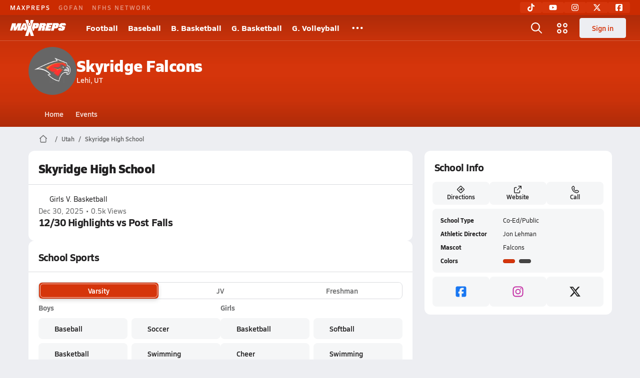

--- FILE ---
content_type: text/html; charset=utf-8
request_url: https://www.maxpreps.com/ut/lehi/skyridge-falcons/
body_size: 59115
content:
<!DOCTYPE html><html lang="en"><head><meta charSet="utf-8" data-next-head=""/><meta name="viewport" content="width=device-width, initial-scale=1" data-next-head=""/><script src="https://c.amazon-adsystem.com/aax2/apstag.js" async=""></script><script src="https://securepubads.g.doubleclick.net/tag/js/gpt.js" async=""></script><meta name="robots" content="max-image-preview:large" data-next-head=""/><meta name="requestContext" content="{&quot;deviceType&quot;:&quot;desktop&quot;,&quot;appType&quot;:0}" data-next-head=""/><meta name="targeting" content="{&quot;hierarchy&quot;:&quot;school/school-home/school-home&quot;,&quot;tracking&quot;:&quot;school/school-home/school-home&quot;,&quot;section&quot;:&quot;school&quot;,&quot;pagetype&quot;:&quot;school_home&quot;,&quot;state&quot;:&quot;ut&quot;,&quot;gnd&quot;:&quot;co-ed&quot;,&quot;mpschoolid&quot;:&quot;4a0f0b57-1a90-4c1a-8738-5ed0bd61bf9d&quot;,&quot;areDisplayAdsEnabled&quot;:true,&quot;env&quot;:&quot;prod&quot;}" data-next-head=""/><link as="image" rel="preload" href="https://image.maxpreps.io/school-mascot/4/a/0/4a0f0b57-1a90-4c1a-8738-5ed0bd61bf9d.gif?version=636548046600000000&amp;width=128&amp;height=128&amp;auto=webp&amp;format=pjpg" data-next-head=""/><link rel="canonical" href="https://www.maxpreps.com/ut/lehi/skyridge-falcons/" data-next-head=""/><title data-next-head="">Skyridge
  (Lehi, UT) High School Sports - Football, Basketball, Baseball, Softball, Volleyball, and more</title><meta name="description" content="Coverage of Skyridge High School  sports including Baseball, Basketball, Cheer, Cross Country, Football, Golf, Lacrosse, Soccer, Softball, Swimming, Tennis, Track &amp; Field, Volleyball, and Wrestling." data-next-head=""/><link as="image" rel="preload" href="https://image.maxpreps.io/school-mascot/4/a/0/4a0f0b57-1a90-4c1a-8738-5ed0bd61bf9d.gif?version=636548046600000000&amp;width=32&amp;height=32&amp;auto=webp&amp;format=pjpg" data-next-head=""/><link rel="preconnect" href="https://asset.maxpreps.io" crossorigin="anonymous"/><link rel="preconnect" href="https://asset.maxpreps.io"/><link rel="preconnect" href="https://image.maxpreps.io"/><link rel="icon" sizes="180x180" href="https://asset.maxpreps.io/includes/images/icons/xman-white-background-180x180.png"/><link rel="preload" href="https://asset.maxpreps.io/includes/font/siro_regular_macroman/siro-regular-webfont.woff2" as="font" type="font/woff2" crossorigin=""/><link rel="preload" href="https://asset.maxpreps.io/includes/font/siro_semibold_macroman/siro-semibold-webfont.woff2" as="font" type="font/woff2" crossorigin=""/><link rel="preload" href="https://asset.maxpreps.io/includes/font/siro_bold_macroman/siro-bold-webfont.woff2" as="font" type="font/woff2" crossorigin=""/><link rel="preload" href="https://asset.maxpreps.io/includes/font/siro_extrabold_macroman/siro-extrabold-webfont.woff2" as="font" type="font/woff2" crossorigin=""/><style>@font-face{font-family: Siro;src:url(https://asset.maxpreps.io/includes/font/siro_regular_macroman/siro-regular-webfont.woff2) format('woff2'),url(https://asset.maxpreps.io/includes/font/siro_regular_macroman/siro-regular-webfont.woff) format('woff');font-weight:100 499;font-style:normal;font-display:swap;}
@font-face{font-family: Siro;src:url(https://asset.maxpreps.io/includes/font/siro_semibold_macroman/siro-semibold-webfont.woff2) format('woff2'),url(https://asset.maxpreps.io/includes/font/siro_semibold_macroman/siro-semibold-webfont.woff) format('woff');font-weight:500 599;font-style:normal;font-display:swap;}
@font-face{font-family: Siro;src:url(https://asset.maxpreps.io/includes/font/siro_bold_macroman/siro-bold-webfont.woff2) format('woff2'),url(https://asset.maxpreps.io/includes/font/siro_bold_macroman/siro-bold-webfont.woff) format('woff');font-weight:600 799;font-style:normal;font-display:swap;}
@font-face{font-family: Siro;src:url(https://asset.maxpreps.io/includes/font/siro_extrabold_macroman/siro-extrabold-webfont.woff2) format('woff2'),url(https://asset.maxpreps.io/includes/font/siro_extrabold_macroman/siro-extrabold-webfont.woff) format('woff');font-weight:800 900;font-style:normal;font-display:swap;}</style><style id="static-normalize-style">/*! modern-normalize v2.0.0 | MIT License | https://github.com/sindresorhus/modern-normalize */progress,sub,sup{vertical-align:baseline}*,::after,::before{box-sizing:border-box}html{font-family:system-ui,'Segoe UI',Roboto,Helvetica,Arial,sans-serif,'Apple Color Emoji','Segoe UI Emoji';line-height:1.15;-webkit-text-size-adjust:100%;-moz-tab-size:4;tab-size:4}body{margin:0}hr{height:0;color:inherit}abbr[title]{text-decoration:underline dotted}b,strong{font-weight:bolder}code,kbd,pre,samp{font-family:ui-monospace,SFMono-Regular,Consolas,'Liberation Mono',Menlo,monospace;font-size:1em}small{font-size:80%}sub,sup{font-size:75%;line-height:0;position:relative}sub{bottom:-.25em}sup{top:-.5em}table{text-indent:0;border-color:inherit}button,input,optgroup,select,textarea{font-family:inherit;font-size:100%;line-height:1.15;margin:0}button,select{text-transform:none}[type=button],[type=reset],[type=submit],button{-webkit-appearance:button}::-moz-focus-inner{border-style:none;padding:0}:-moz-focusring{outline:ButtonText dotted 1px}:-moz-ui-invalid{box-shadow:none}legend{padding:0}::-webkit-inner-spin-button,::-webkit-outer-spin-button{height:auto}[type=search]{-webkit-appearance:textfield;outline-offset:-2px}::-webkit-search-decoration{-webkit-appearance:none}::-webkit-file-upload-button{-webkit-appearance:button;font:inherit}summary{display:list-item}</style><style id="static-fa-style">.fa-layers,.svg-inline--fa{vertical-align:-.125em;width:var(--fa-width,1.25em);height:1em}.fa-li,.svg-inline--fa.fa-li{inset-inline-start:calc(-1 * var(--fa-li-width,2em))}.fa-layers,.fa-li{text-align:center}.fa-inverse,.fa-layers-counter{color:var(--fa-inverse,#fff)}:host,:root{--fa-font-solid:normal 900 1em/1 "Font Awesome 7 Free";--fa-font-regular:normal 400 1em/1 "Font Awesome 7 Free";--fa-font-light:normal 300 1em/1 "Font Awesome 7 Pro";--fa-font-thin:normal 100 1em/1 "Font Awesome 7 Pro";--fa-font-duotone:normal 900 1em/1 "Font Awesome 7 Duotone";--fa-font-duotone-regular:normal 400 1em/1 "Font Awesome 7 Duotone";--fa-font-duotone-light:normal 300 1em/1 "Font Awesome 7 Duotone";--fa-font-duotone-thin:normal 100 1em/1 "Font Awesome 7 Duotone";--fa-font-brands:normal 400 1em/1 "Font Awesome 7 Brands";--fa-font-sharp-solid:normal 900 1em/1 "Font Awesome 7 Sharp";--fa-font-sharp-regular:normal 400 1em/1 "Font Awesome 7 Sharp";--fa-font-sharp-light:normal 300 1em/1 "Font Awesome 7 Sharp";--fa-font-sharp-thin:normal 100 1em/1 "Font Awesome 7 Sharp";--fa-font-sharp-duotone-solid:normal 900 1em/1 "Font Awesome 7 Sharp Duotone";--fa-font-sharp-duotone-regular:normal 400 1em/1 "Font Awesome 7 Sharp Duotone";--fa-font-sharp-duotone-light:normal 300 1em/1 "Font Awesome 7 Sharp Duotone";--fa-font-sharp-duotone-thin:normal 100 1em/1 "Font Awesome 7 Sharp Duotone";--fa-font-slab-regular:normal 400 1em/1 "Font Awesome 7 Slab";--fa-font-slab-press-regular:normal 400 1em/1 "Font Awesome 7 Slab Press";--fa-font-whiteboard-semibold:normal 600 1em/1 "Font Awesome 7 Whiteboard";--fa-font-thumbprint-light:normal 300 1em/1 "Font Awesome 7 Thumbprint";--fa-font-notdog-solid:normal 900 1em/1 "Font Awesome 7 Notdog";--fa-font-notdog-duo-solid:normal 900 1em/1 "Font Awesome 7 Notdog Duo";--fa-font-etch-solid:normal 900 1em/1 "Font Awesome 7 Etch";--fa-font-jelly-regular:normal 400 1em/1 "Font Awesome 7 Jelly";--fa-font-jelly-fill-regular:normal 400 1em/1 "Font Awesome 7 Jelly Fill";--fa-font-jelly-duo-regular:normal 400 1em/1 "Font Awesome 7 Jelly Duo";--fa-font-chisel-regular:normal 400 1em/1 "Font Awesome 7 Chisel"}.svg-inline--fa{box-sizing:content-box;display:var(--fa-display,inline-block);overflow:visible}.fa-layers,.fa-stack{display:inline-block}.svg-inline--fa.fa-2xs{vertical-align:.1em}.svg-inline--fa.fa-xs{vertical-align:0}.svg-inline--fa.fa-sm{vertical-align:-.0714285714em}.svg-inline--fa.fa-lg{vertical-align:-.2em}.svg-inline--fa.fa-xl{vertical-align:-.25em}.svg-inline--fa.fa-2xl{vertical-align:-.3125em}.fa-pull-left,.fa-pull-start,.svg-inline--fa .fa-pull-start,.svg-inline--fa.fa-pull-left{float:inline-start;margin-inline-end:var(--fa-pull-margin,.3em)}.fa-pull-end,.fa-pull-right,.svg-inline--fa .fa-pull-end,.svg-inline--fa.fa-pull-right{float:inline-end;margin-inline-start:var(--fa-pull-margin,.3em)}.svg-inline--fa.fa-li{width:var(--fa-li-width,2em);inset-block-start:0.25em}.fa-layers-counter,.fa-layers-text{display:inline-block;position:absolute;text-align:center}.fa-layers,.fa-ul>li{position:relative}.fa-layers .svg-inline--fa{inset:0;margin:auto;position:absolute;transform-origin:center center}.fa-layers-text{left:50%;top:50%;transform:translate(-50%,-50%);transform-origin:center center}.fa-layers-counter{background-color:var(--fa-counter-background-color,#ff253a);border-radius:var(--fa-counter-border-radius,1em);box-sizing:border-box;line-height:var(--fa-counter-line-height, 1);max-width:var(--fa-counter-max-width,5em);min-width:var(--fa-counter-min-width,1.5em);overflow:hidden;padding:var(--fa-counter-padding,.25em .5em);right:var(--fa-right,0);text-overflow:ellipsis;top:var(--fa-top,0);transform:scale(var(--fa-counter-scale,.25));transform-origin:top right}.fa-layers-bottom-right{bottom:var(--fa-bottom,0);right:var(--fa-right,0);top:auto;transform:scale(var(--fa-layers-scale,.25));transform-origin:bottom right}.fa-layers-bottom-left,.fa-layers-top-right{transform:scale(var(--fa-layers-scale,.25))}.fa-layers-bottom-left{bottom:var(--fa-bottom,0);left:var(--fa-left,0);right:auto;top:auto;transform-origin:bottom left}.fa-layers-top-right{top:var(--fa-top,0);right:var(--fa-right,0);transform-origin:top right}.fa-layers-top-left{left:var(--fa-left,0);right:auto;top:var(--fa-top,0);transform:scale(var(--fa-layers-scale,.25));transform-origin:top left}.fa-1x{font-size:1em}.fa-2x{font-size:2em}.fa-3x{font-size:3em}.fa-4x{font-size:4em}.fa-5x{font-size:5em}.fa-6x{font-size:6em}.fa-7x{font-size:7em}.fa-8x{font-size:8em}.fa-9x{font-size:9em}.fa-10x{font-size:10em}.fa-2xs{font-size:calc(10 / 16 * 1em);line-height:calc(1 / 10 * 1em);vertical-align:calc((6 / 10 - .375) * 1em)}.fa-xs{font-size:calc(12 / 16 * 1em);line-height:calc(1 / 12 * 1em);vertical-align:calc((6 / 12 - .375) * 1em)}.fa-sm{font-size:calc(14 / 16 * 1em);line-height:calc(1 / 14 * 1em);vertical-align:calc((6 / 14 - .375) * 1em)}.fa-lg{font-size:calc(20 / 16 * 1em);line-height:calc(1 / 20 * 1em);vertical-align:calc((6 / 20 - .375) * 1em)}.fa-xl{font-size:calc(24 / 16 * 1em);line-height:calc(1 / 24 * 1em);vertical-align:calc((6 / 24 - .375) * 1em)}.fa-2xl{font-size:calc(32 / 16 * 1em);line-height:calc(1 / 32 * 1em);vertical-align:calc((6 / 32 - .375) * 1em)}.fa-width-auto{--fa-width:auto}.fa-fw,.fa-width-fixed{--fa-width:1.25em}.fa-ul{list-style-type:none;margin-inline-start:var(--fa-li-margin,2.5em);padding-inline-start:0}.fa-li{position:absolute;width:var(--fa-li-width,2em);line-height:inherit}.fa-border{border-color:var(--fa-border-color,#eee);border-radius:var(--fa-border-radius,.1em);border-style:var(--fa-border-style,solid);border-width:var(--fa-border-width,.0625em);box-sizing:var(--fa-border-box-sizing,content-box);padding:var(--fa-border-padding,.1875em .25em)}.fa-spin{animation-name:fa-spin;animation-delay:var(--fa-animation-delay, 0s);animation-direction:var(--fa-animation-direction,normal);animation-duration:var(--fa-animation-duration, 2s);animation-iteration-count:var(--fa-animation-iteration-count,infinite);animation-timing-function:var(--fa-animation-timing,linear)}@media (prefers-reduced-motion:reduce){.fa-spin{animation:none!important;transition:none!important}}@keyframes fa-spin{0%{transform:rotate(0)}100%{transform:rotate(360deg)}}.fa-rotate-90{transform:rotate(90deg)}.fa-rotate-180{transform:rotate(180deg)}.fa-rotate-270{transform:rotate(270deg)}.fa-flip-horizontal{transform:scale(-1,1)}.fa-flip-vertical{transform:scale(1,-1)}.fa-flip-both,.fa-flip-horizontal.fa-flip-vertical{transform:scale(-1,-1)}.fa-rotate-by{transform:rotate(var(--fa-rotate-angle,0))}.svg-inline--fa .fa-primary{fill:var(--fa-primary-color,currentColor);opacity:var(--fa-primary-opacity, 1)}.svg-inline--fa .fa-secondary,.svg-inline--fa.fa-swap-opacity .fa-primary{opacity:var(--fa-secondary-opacity, .4)}.svg-inline--fa .fa-secondary{fill:var(--fa-secondary-color,currentColor)}.svg-inline--fa.fa-swap-opacity .fa-secondary{opacity:var(--fa-primary-opacity, 1)}.svg-inline--fa mask .fa-primary,.svg-inline--fa mask .fa-secondary{fill:black}.svg-inline--fa.fa-inverse{fill:var(--fa-inverse,#fff)}.fa-stack{height:2em;line-height:2em;position:relative;vertical-align:middle;width:2.5em}.svg-inline--fa.fa-stack-1x{--fa-width:1.25em;height:1em;width:var(--fa-width)}.svg-inline--fa.fa-stack-2x{--fa-width:2.5em;height:2em;width:var(--fa-width)}.fa-stack-1x,.fa-stack-2x{inset:0;margin:auto;position:absolute;z-index:var(--fa-stack-z-index,auto)}</style><style id="static-mp-style">*{margin:0;padding:0;border:0;font:inherit;vertical-align:baseline}html{scroll-behavior:smooth}article,aside,details,figcaption,figure,footer,header,hgroup,menu,nav,section{display:block}body{font-family:Siro,Arial,Helvetica,sans-serif!important;font-variant:normal;font-size:14px;}ol,ul{list-style:none}blockquote,q{quotes:none}blockquote::after,blockquote::before,q::after,q::before{content:'';content:none}table{border-collapse:collapse;border-spacing:0}button{cursor:pointer}a{text-decoration:none}#onetrust-consent-sdk{pointer-events:initial;}.sr-only{position:absolute;width:1px;height:1px;padding:0;margin:-1px;overflow:hidden;clip:rect(0,0,0,0);white-space:nowrap;border-width:0}</style><style id="dynamic-mp-style"> :root { --font-weight-regular:400;--font-weight-semibold:500;--font-weight-bold:700;--font-weight-heavy:800;--line-height-none:1;--line-height-normal:1.3;--line-height-comfy:1.6;--spacing-25:4px;--spacing-50:8px;--spacing-75:12px;--spacing-100:16px;--spacing-125:20px;--spacing-150:24px;--spacing-200:32px;--spacing-250:40px;--spacing-300:48px;--spacing-400:64px;--spacing-600:96px;--spacing-800:128px; accent-color:#E10500; } .heading_500_xbold {font-size:80px;line-height:var(--line-height-normal);font-weight:var(--font-weight-heavy); letter-spacing: -0.03rem; }.heading_300_xbold {font-size:48px;line-height:var(--line-height-normal);font-weight:var(--font-weight-heavy); letter-spacing: -0.03rem; }.heading_200_xbold {font-size:32px;line-height:var(--line-height-normal);font-weight:var(--font-weight-heavy); letter-spacing: -0.03rem; }.heading_150_xbold {font-size:24px;line-height:var(--line-height-normal);font-weight:var(--font-weight-heavy); letter-spacing: -0.03rem; }.heading_125_bold {font-size:20px;line-height:var(--line-height-normal);font-weight:var(--font-weight-bold); letter-spacing: -0.03rem; }.heading_100_bold {font-size:16px;line-height:var(--line-height-normal);font-weight:var(--font-weight-bold); }.heading_90_bold {font-size:14px;line-height:var(--line-height-normal);font-weight:var(--font-weight-bold); }.heading_75_bold {font-size:12px;line-height:var(--line-height-normal);font-weight:var(--font-weight-bold); }.heading_125_semibold {font-size:20px;line-height:var(--line-height-normal);font-weight:var(--font-weight-semibold); letter-spacing: -0.03rem; }.heading_100_semibold {font-size:16px;line-height:var(--line-height-normal);font-weight:var(--font-weight-semibold); }.heading_90_semibold {font-size:14px;line-height:var(--line-height-normal);font-weight:var(--font-weight-semibold); }.heading_75_semibold {font-size:12px;line-height:var(--line-height-normal);font-weight:var(--font-weight-semibold); }.body_110_reg {font-size:18px;line-height:var(--line-height-comfy);font-weight:var(--font-weight-regular); }.body_100_reg {font-size:16px;line-height:var(--line-height-comfy);font-weight:var(--font-weight-regular); }.body_90_reg {font-size:14px;line-height:var(--line-height-comfy);font-weight:var(--font-weight-regular); }.action_100_semibold {font-size:16px;line-height:var(--line-height-normal);font-weight:var(--font-weight-semibold); }.action_90_semibold {font-size:14px;line-height:var(--line-height-normal);font-weight:var(--font-weight-semibold); }.action_75_semibold {font-size:12px;line-height:var(--line-height-normal);font-weight:var(--font-weight-semibold); }.detail_125_reg {font-size:20px;line-height:var(--line-height-normal);font-weight:var(--font-weight-regular); letter-spacing: -0.03rem; }.detail_100_reg {font-size:16px;line-height:var(--line-height-normal);font-weight:var(--font-weight-regular); }.detail_90_reg {font-size:14px;line-height:var(--line-height-normal);font-weight:var(--font-weight-regular); }.detail_75_reg {font-size:12px;line-height:var(--line-height-normal);font-weight:var(--font-weight-regular); }.detail_125_bold {font-size:20px;line-height:var(--line-height-normal);font-weight:var(--font-weight-bold); letter-spacing: -0.03rem; }.detail_100_bold {font-size:16px;line-height:var(--line-height-normal);font-weight:var(--font-weight-bold); }.detail_90_bold {font-size:14px;line-height:var(--line-height-normal);font-weight:var(--font-weight-bold); }.detail_75_bold {font-size:12px;line-height:var(--line-height-normal);font-weight:var(--font-weight-bold); } .card-padding { padding: var(--spacing-125); } .card-padding-x { padding: 0 var(--spacing-125); } .card-margin-y { margin: var(--spacing-100) 0; } body { color: #212021; background-color: #EDEEF2; font-weight:var(--font-weight-regular); line-height:var(--line-height-normal); }</style><link href="https://01.cdn.mediatradecraft.com/maxpreps/main/main.css" rel="stylesheet"/><script id="tealium-init-script">
  var utag_data = utag_data || {};
  utag_data.pageUrl = window.location.href;
</script><script id="ld+json" type="application/ld+json">{"@context":"https://schema.org","@type":"HighSchool","name":"Skyridge High School","image":{"@type":"ImageObject","url":"https://image.maxpreps.io/school-mascot/4/a/0/4a0f0b57-1a90-4c1a-8738-5ed0bd61bf9d.gif?version=636548046600000000&width=1024&height=1024"},"sameAs":"http://skyridgefalcons.org/","url":"https://www.maxpreps.com/ut/lehi/skyridge-falcons/","address":{"@type":"PostalAddress","name":"Skyridge High School","telephone":"801-610-8820","addressCountry":"US","addressLocality":"Lehi","addressRegion":"Utah","postalCode":"84043","streetAddress":"3000 North Center Street"},"member":[{"@type":"SportsTeam","url":"https://www.maxpreps.com/ut/lehi/skyridge-falcons/baseball/","sport":"Baseball","gender":"https://schema.org/Male"},{"@type":"SportsTeam","url":"https://www.maxpreps.com/ut/lehi/skyridge-falcons/lacrosse/","sport":"Lacrosse","gender":"https://schema.org/Male"},{"@type":"SportsTeam","url":"https://www.maxpreps.com/ut/lehi/skyridge-falcons/soccer/spring/","sport":"Soccer","gender":"https://schema.org/Male"},{"@type":"SportsTeam","url":"https://www.maxpreps.com/ut/lehi/skyridge-falcons/tennis/","sport":"Tennis","gender":"https://schema.org/Male"},{"@type":"SportsTeam","url":"https://www.maxpreps.com/ut/lehi/skyridge-falcons/track-field/","sport":"Track & Field","gender":"https://schema.org/Male"},{"@type":"SportsTeam","url":"https://www.maxpreps.com/ut/lehi/skyridge-falcons/volleyball/boys/","sport":"Volleyball","gender":"https://schema.org/Male"},{"@type":"SportsTeam","url":"https://www.maxpreps.com/ut/lehi/skyridge-falcons/golf/girls/spring/","sport":"Golf","gender":"https://schema.org/Female"},{"@type":"SportsTeam","url":"https://www.maxpreps.com/ut/lehi/skyridge-falcons/lacrosse/girls/","sport":"Lacrosse","gender":"https://schema.org/Female"},{"@type":"SportsTeam","url":"https://www.maxpreps.com/ut/lehi/skyridge-falcons/softball/","sport":"Softball","gender":"https://schema.org/Female"},{"@type":"SportsTeam","url":"https://www.maxpreps.com/ut/lehi/skyridge-falcons/track-field/girls/","sport":"Track & Field","gender":"https://schema.org/Female"},{"@type":"SportsTeam","url":"https://www.maxpreps.com/ut/lehi/skyridge-falcons/baseball/jv/","sport":"Baseball","gender":"https://schema.org/Male"},{"@type":"SportsTeam","url":"https://www.maxpreps.com/ut/lehi/skyridge-falcons/lacrosse/jv/","sport":"Lacrosse","gender":"https://schema.org/Male"},{"@type":"SportsTeam","url":"https://www.maxpreps.com/ut/lehi/skyridge-falcons/soccer/jv/spring/","sport":"Soccer","gender":"https://schema.org/Male"},{"@type":"SportsTeam","url":"https://www.maxpreps.com/ut/lehi/skyridge-falcons/tennis/jv/","sport":"Tennis","gender":"https://schema.org/Male"},{"@type":"SportsTeam","url":"https://www.maxpreps.com/ut/lehi/skyridge-falcons/track-field/jv/","sport":"Track & Field","gender":"https://schema.org/Male"},{"@type":"SportsTeam","url":"https://www.maxpreps.com/ut/lehi/skyridge-falcons/volleyball/boys/jv/","sport":"Volleyball","gender":"https://schema.org/Male"},{"@type":"SportsTeam","url":"https://www.maxpreps.com/ut/lehi/skyridge-falcons/lacrosse/girls/jv/","sport":"Lacrosse","gender":"https://schema.org/Female"},{"@type":"SportsTeam","url":"https://www.maxpreps.com/ut/lehi/skyridge-falcons/softball/jv/","sport":"Softball","gender":"https://schema.org/Female"},{"@type":"SportsTeam","url":"https://www.maxpreps.com/ut/lehi/skyridge-falcons/baseball/freshman/","sport":"Baseball","gender":"https://schema.org/Male"},{"@type":"SportsTeam","url":"https://www.maxpreps.com/ut/lehi/skyridge-falcons/lacrosse/freshman/","sport":"Lacrosse","gender":"https://schema.org/Male"},{"@type":"SportsTeam","url":"https://www.maxpreps.com/ut/lehi/skyridge-falcons/soccer/freshman/spring/","sport":"Soccer","gender":"https://schema.org/Male"},{"@type":"SportsTeam","url":"https://www.maxpreps.com/ut/lehi/skyridge-falcons/volleyball/boys/freshman/","sport":"Volleyball","gender":"https://schema.org/Male"},{"@type":"SportsTeam","url":"https://www.maxpreps.com/ut/lehi/skyridge-falcons/lacrosse/girls/freshman/","sport":"Lacrosse","gender":"https://schema.org/Female"},{"@type":"SportsTeam","url":"https://www.maxpreps.com/ut/lehi/skyridge-falcons/basketball/","sport":"Basketball","gender":"https://schema.org/Male"},{"@type":"SportsTeam","url":"https://www.maxpreps.com/ut/lehi/skyridge-falcons/swimming/winter/","sport":"Swimming","gender":"https://schema.org/Male"},{"@type":"SportsTeam","url":"https://www.maxpreps.com/ut/lehi/skyridge-falcons/wrestling/","sport":"Wrestling","gender":"https://schema.org/Male"},{"@type":"SportsTeam","url":"https://www.maxpreps.com/ut/lehi/skyridge-falcons/cheer/winter/","sport":"Cheer","gender":"Co-ed"},{"@type":"SportsTeam","url":"https://www.maxpreps.com/ut/lehi/skyridge-falcons/basketball/girls/","sport":"Basketball","gender":"https://schema.org/Female"},{"@type":"SportsTeam","url":"https://www.maxpreps.com/ut/lehi/skyridge-falcons/swimming/girls/","sport":"Swimming","gender":"https://schema.org/Female"},{"@type":"SportsTeam","url":"https://www.maxpreps.com/ut/lehi/skyridge-falcons/wrestling/girls/","sport":"Wrestling","gender":"https://schema.org/Female"},{"@type":"SportsTeam","url":"https://www.maxpreps.com/ut/lehi/skyridge-falcons/basketball/jv/","sport":"Basketball","gender":"https://schema.org/Male"},{"@type":"SportsTeam","url":"https://www.maxpreps.com/ut/lehi/skyridge-falcons/basketball/girls/jv/","sport":"Basketball","gender":"https://schema.org/Female"},{"@type":"SportsTeam","url":"https://www.maxpreps.com/ut/lehi/skyridge-falcons/basketball/freshman/","sport":"Basketball","gender":"https://schema.org/Male"},{"@type":"SportsTeam","url":"https://www.maxpreps.com/ut/lehi/skyridge-falcons/basketball/girls/freshman/","sport":"Basketball","gender":"https://schema.org/Female"},{"@type":"SportsTeam","url":"https://www.maxpreps.com/ut/lehi/skyridge-falcons/cross-country/","sport":"Cross Country","gender":"https://schema.org/Male"},{"@type":"SportsTeam","url":"https://www.maxpreps.com/ut/lehi/skyridge-falcons/football/","sport":"Football","gender":"https://schema.org/Male"},{"@type":"SportsTeam","url":"https://www.maxpreps.com/ut/lehi/skyridge-falcons/golf/","sport":"Golf","gender":"https://schema.org/Male"},{"@type":"SportsTeam","url":"https://www.maxpreps.com/ut/lehi/skyridge-falcons/cross-country/girls/","sport":"Cross Country","gender":"https://schema.org/Female"},{"@type":"SportsTeam","url":"https://www.maxpreps.com/ut/lehi/skyridge-falcons/soccer/girls/","sport":"Soccer","gender":"https://schema.org/Female"},{"@type":"SportsTeam","url":"https://www.maxpreps.com/ut/lehi/skyridge-falcons/tennis/girls/","sport":"Tennis","gender":"https://schema.org/Female"},{"@type":"SportsTeam","url":"https://www.maxpreps.com/ut/lehi/skyridge-falcons/volleyball/","sport":"Volleyball","gender":"https://schema.org/Female"},{"@type":"SportsTeam","url":"https://www.maxpreps.com/ut/lehi/skyridge-falcons/cross-country/jv/","sport":"Cross Country","gender":"https://schema.org/Male"},{"@type":"SportsTeam","url":"https://www.maxpreps.com/ut/lehi/skyridge-falcons/football/jv/","sport":"Football","gender":"https://schema.org/Male"},{"@type":"SportsTeam","url":"https://www.maxpreps.com/ut/lehi/skyridge-falcons/cross-country/girls/jv/","sport":"Cross Country","gender":"https://schema.org/Female"},{"@type":"SportsTeam","url":"https://www.maxpreps.com/ut/lehi/skyridge-falcons/soccer/girls/jv/","sport":"Soccer","gender":"https://schema.org/Female"},{"@type":"SportsTeam","url":"https://www.maxpreps.com/ut/lehi/skyridge-falcons/tennis/girls/jv/","sport":"Tennis","gender":"https://schema.org/Female"},{"@type":"SportsTeam","url":"https://www.maxpreps.com/ut/lehi/skyridge-falcons/volleyball/jv/","sport":"Volleyball","gender":"https://schema.org/Female"},{"@type":"SportsTeam","url":"https://www.maxpreps.com/ut/lehi/skyridge-falcons/cross-country/freshman/","sport":"Cross Country","gender":"https://schema.org/Male"},{"@type":"SportsTeam","url":"https://www.maxpreps.com/ut/lehi/skyridge-falcons/football/freshman/","sport":"Football","gender":"https://schema.org/Male"},{"@type":"SportsTeam","url":"https://www.maxpreps.com/ut/lehi/skyridge-falcons/soccer/girls/freshman/","sport":"Soccer","gender":"https://schema.org/Female"},{"@type":"SportsTeam","url":"https://www.maxpreps.com/ut/lehi/skyridge-falcons/volleyball/freshman/","sport":"Volleyball","gender":"https://schema.org/Female"}],"telephone":"801-610-8820"}</script><noscript data-n-css=""></noscript><script defer="" noModule="" src="https://asset.maxpreps.io/_next/static/chunks/polyfills-42372ed130431b0a.js"></script><script defer="" src="https://asset.maxpreps.io/_next/static/chunks/3522-f854a2a5e360f7fb.js"></script><script defer="" src="https://asset.maxpreps.io/_next/static/chunks/1669.03eb8cdb82fb7ec7.js"></script><script defer="" src="https://asset.maxpreps.io/_next/static/chunks/6053.aac67dbd197a9929.js"></script><script defer="" src="https://asset.maxpreps.io/_next/static/chunks/4801.ea38fab5e9bad45a.js"></script><script defer="" src="https://asset.maxpreps.io/_next/static/chunks/3643.7b580506656c145f.js"></script><script defer="" src="https://asset.maxpreps.io/_next/static/chunks/4849.081d2d1b554e7f5e.js"></script><script defer="" src="https://asset.maxpreps.io/_next/static/chunks/5462.95288de28d1519b3.js"></script><script defer="" src="https://asset.maxpreps.io/_next/static/chunks/1791.215fcbdcc0e2dc23.js"></script><script src="https://asset.maxpreps.io/_next/static/chunks/webpack-957ff554de970f5b.js" defer=""></script><script src="https://asset.maxpreps.io/_next/static/chunks/framework-069670ff8b1597ab.js" defer=""></script><script src="https://asset.maxpreps.io/_next/static/chunks/main-e0b419e2e97bf82b.js" defer=""></script><script src="https://asset.maxpreps.io/_next/static/chunks/pages/_app-9e50f85cff3c8e8a.js" defer=""></script><script src="https://asset.maxpreps.io/_next/static/chunks/1061-9f7a84abb7c76014.js" defer=""></script><script src="https://asset.maxpreps.io/_next/static/chunks/7914-ad66daa1809b238a.js" defer=""></script><script src="https://asset.maxpreps.io/_next/static/chunks/1460-73d504fbe84769d8.js" defer=""></script><script src="https://asset.maxpreps.io/_next/static/chunks/4587-9c3709a0470b8965.js" defer=""></script><script src="https://asset.maxpreps.io/_next/static/chunks/586-c138a7f4a10a92ad.js" defer=""></script><script src="https://asset.maxpreps.io/_next/static/chunks/5436-3ffde779fd4fc1ae.js" defer=""></script><script src="https://asset.maxpreps.io/_next/static/chunks/1767-3cb855acf52171d6.js" defer=""></script><script src="https://asset.maxpreps.io/_next/static/chunks/5209-1e3d8a0e752c1f15.js" defer=""></script><script src="https://asset.maxpreps.io/_next/static/chunks/4667-d03ac32c4b7b09b8.js" defer=""></script><script src="https://asset.maxpreps.io/_next/static/chunks/1347-4177755c83241438.js" defer=""></script><script src="https://asset.maxpreps.io/_next/static/chunks/7397-f2af89cd6249afe8.js" defer=""></script><script src="https://asset.maxpreps.io/_next/static/chunks/4089-26e67c6fcd836552.js" defer=""></script><script src="https://asset.maxpreps.io/_next/static/chunks/7436-375c9b7f6bb651b3.js" defer=""></script><script src="https://asset.maxpreps.io/_next/static/chunks/3640-51873bcaf11faa23.js" defer=""></script><script src="https://asset.maxpreps.io/_next/static/chunks/9938-fbf8599f044b946e.js" defer=""></script><script src="https://asset.maxpreps.io/_next/static/chunks/3197-9b2ec46f4d1df765.js" defer=""></script><script src="https://asset.maxpreps.io/_next/static/chunks/8310-8a27e742bab38906.js" defer=""></script><script src="https://asset.maxpreps.io/_next/static/chunks/pages/school-ac7a403507180923.js" defer=""></script><script src="https://asset.maxpreps.io/_next/static/1769036228/_buildManifest.js" defer=""></script><script src="https://asset.maxpreps.io/_next/static/1769036228/_ssgManifest.js" defer=""></script><style data-styled="" data-styled-version="6.1.19">.flOeOL{padding-top:var(--spacing-125);color:#212021;border-bottom:1px solid #D9DBDE;padding-bottom:16px;}/*!sc*/
.flOeOL .query-container{container-type:inline-size;z-index:1;position:relative;}/*!sc*/
.flOeOL .top,.flOeOL .bottom{display:flex;align-items:center;gap:var(--spacing-50);}/*!sc*/
.flOeOL .bottom{margin-top:var(--spacing-50);justify-content:space-between;}/*!sc*/
.flOeOL .title{display:inline-block;}/*!sc*/
.flOeOL h1{font-size:24px;line-height:var(--line-height-normal);font-weight:var(--font-weight-heavy);letter-spacing:-0.03rem;}/*!sc*/
@container (inline-size >= 768px){.flOeOL h1{font-size:32px;line-height:var(--line-height-normal);font-weight:var(--font-weight-heavy);letter-spacing:-0.03rem;}}/*!sc*/
.flOeOL h2{font-size:20px;line-height:var(--line-height-normal);font-weight:var(--font-weight-bold);letter-spacing:-0.03rem;}/*!sc*/
@container (inline-size >= 768px){.flOeOL h2{font-size:24px;line-height:var(--line-height-normal);font-weight:var(--font-weight-heavy);letter-spacing:-0.03rem;}}/*!sc*/
.flOeOL .sub-title{margin-top:var(--spacing-50);color:#656667;font-size:14px;line-height:var(--line-height-normal);font-weight:var(--font-weight-regular);}/*!sc*/
.flOeOL .top-right{margin-left:auto;padding-left:var(--spacing-100);}/*!sc*/
.kPDlSk{padding-top:var(--spacing-125);color:#212021;}/*!sc*/
.kPDlSk .query-container{container-type:inline-size;z-index:1;position:relative;}/*!sc*/
.kPDlSk .top,.kPDlSk .bottom{display:flex;align-items:center;gap:var(--spacing-50);}/*!sc*/
.kPDlSk .bottom{margin-top:var(--spacing-50);justify-content:space-between;}/*!sc*/
.kPDlSk .title{display:inline-block;}/*!sc*/
.kPDlSk h1{font-size:24px;line-height:var(--line-height-normal);font-weight:var(--font-weight-heavy);letter-spacing:-0.03rem;}/*!sc*/
@container (inline-size >= 768px){.kPDlSk h1{font-size:32px;line-height:var(--line-height-normal);font-weight:var(--font-weight-heavy);letter-spacing:-0.03rem;}}/*!sc*/
.kPDlSk h2{font-size:20px;line-height:var(--line-height-normal);font-weight:var(--font-weight-bold);letter-spacing:-0.03rem;}/*!sc*/
@container (inline-size >= 768px){.kPDlSk h2{font-size:24px;line-height:var(--line-height-normal);font-weight:var(--font-weight-heavy);letter-spacing:-0.03rem;}}/*!sc*/
.kPDlSk .sub-title{margin-top:var(--spacing-50);color:#656667;font-size:14px;line-height:var(--line-height-normal);font-weight:var(--font-weight-regular);}/*!sc*/
.kPDlSk .top-right{margin-left:auto;padding-left:var(--spacing-100);}/*!sc*/
data-styled.g1[id="sc-bdf29f4-0"]{content:"flOeOL,kPDlSk,"}/*!sc*/
.irUwch{width:100%;border-radius:12px;background-color:#FFFFFF;color:#212021;container-name:card;}/*!sc*/
.iWqCjj{width:100%;border-radius:12px;background-color:#FFFFFF;color:#212021;container-name:card;container-type:inline-size;}/*!sc*/
data-styled.g2[id="sc-d7523cc7-0"]{content:"irUwch,iWqCjj,"}/*!sc*/
.gIXOLo{display:flex;justify-content:center;min-height:50px;margin:var(--spacing-50) 0;}/*!sc*/
@container (inline-size >= 768px){.gIXOLo{margin:var(--spacing-100) 0;}}/*!sc*/
.idmAia{display:flex;justify-content:center;min-height:250px;min-width:300px;margin:var(--spacing-50) 0;}/*!sc*/
@container (inline-size >= 768px){.idmAia{margin:var(--spacing-100) 0;}}/*!sc*/
.eYivQL{display:flex;justify-content:center;margin:var(--spacing-50) 0;}/*!sc*/
@container (inline-size >= 768px){.eYivQL{margin:var(--spacing-100) 0;}}/*!sc*/
data-styled.g3[id="sc-b77c7e06-0"]{content:"gIXOLo,idmAia,eYivQL,"}/*!sc*/
:root{--themeNavLight:#D5350B;}/*!sc*/
data-styled.g4[id="sc-global-giBVFz1"]{content:"sc-global-giBVFz1,"}/*!sc*/
.gafThl{display:inline-flex;width:16px;height:16px;}/*!sc*/
.gafThl .icon-placeholder,.gafThl .x-mi{width:16px;height:16px;}/*!sc*/
.klEezt{display:inline-flex;}/*!sc*/
.gNWEjt{display:inline-flex;width:24px;height:24px;}/*!sc*/
.gNWEjt .icon-placeholder,.gNWEjt .x-mi{width:24px;height:24px;}/*!sc*/
.gXuzkV{display:inline-flex;width:22px;height:22px;}/*!sc*/
.gXuzkV .icon-placeholder,.gXuzkV .x-mi{width:22px;height:22px;}/*!sc*/
.jTgWYF{display:inline-flex;width:20px;height:20px;}/*!sc*/
.jTgWYF .icon-placeholder,.jTgWYF .x-mi{width:20px;height:20px;}/*!sc*/
.klzCPZ{display:inline-flex;width:14px;height:14px;}/*!sc*/
.klzCPZ .icon-placeholder,.klzCPZ .x-mi{width:14px;height:14px;}/*!sc*/
.klmvnt{display:inline-flex;width:18px;height:18px;}/*!sc*/
.klmvnt .icon-placeholder,.klmvnt .x-mi{width:18px;height:18px;}/*!sc*/
.hklWUV{display:inline-flex;width:15px;height:15px;}/*!sc*/
.hklWUV .icon-placeholder,.hklWUV .x-mi{width:15px;height:15px;}/*!sc*/
.hogqah{display:inline-flex;width:90px;height:90px;}/*!sc*/
.hogqah .icon-placeholder,.hogqah .x-mi{width:90px;height:90px;}/*!sc*/
.jfqlWx{display:inline-flex;width:12px;height:12px;}/*!sc*/
.jfqlWx .icon-placeholder,.jfqlWx .x-mi{width:12px;height:12px;}/*!sc*/
data-styled.g6[id="sc-50941e4e-0"]{content:"gafThl,klEezt,gNWEjt,gXuzkV,jTgWYF,klzCPZ,klmvnt,hklWUV,hogqah,jfqlWx,"}/*!sc*/
.gJYGCG{appearance:none;cursor:pointer;}/*!sc*/
data-styled.g7[id="sc-e3226096-0"]{content:"gJYGCG,"}/*!sc*/
.hlDeFQ{appearance:none;background-color:transparent;cursor:pointer;color:var(--data-color);}/*!sc*/
.hlDeFQ:hover{color:var(--data-hover-color);}/*!sc*/
.hlDeFQ:active{color:#A6A9AD;}/*!sc*/
.ljRkqy{appearance:none;background-color:transparent;cursor:pointer;color:var(--data-color);}/*!sc*/
.ljRkqy:hover{color:var(--data-hover-color);text-decoration:underline;}/*!sc*/
.ljRkqy:active{color:#A6A9AD;}/*!sc*/
data-styled.g8[id="sc-63c3c392-0"]{content:"hlDeFQ,ljRkqy,"}/*!sc*/
.cAEaZy{appearance:none;background-color:transparent;cursor:pointer;color:var(--data-color);}/*!sc*/
.cAEaZy:hover{color:var(--data-hover-color);}/*!sc*/
.cAEaZy:active{color:#A6A9AD;}/*!sc*/
.gXTzQI{appearance:none;background-color:transparent;cursor:pointer;color:var(--data-color);text-decoration:underline;}/*!sc*/
.gXTzQI:hover{color:var(--data-hover-color);}/*!sc*/
.gXTzQI:active{color:#A6A9AD;}/*!sc*/
.ctOOgc{appearance:none;background-color:transparent;cursor:pointer;color:var(--data-color);}/*!sc*/
.ctOOgc:hover{color:var(--data-hover-color);text-decoration:underline;}/*!sc*/
.ctOOgc:active{color:#A6A9AD;}/*!sc*/
data-styled.g10[id="sc-63c3c392-2"]{content:"cAEaZy,gXTzQI,ctOOgc,"}/*!sc*/
.bEAjst{font-size:12px;line-height:var(--line-height-normal);font-weight:var(--font-weight-semibold);display:flex;align-items:stretch;justify-content:center;margin:8px 0 0;min-height:32px;}/*!sc*/
.bEAjst .mobile-portal{position:relative;}/*!sc*/
data-styled.g12[id="sc-8097d908-1"]{content:"bEAjst,"}/*!sc*/
.ggUtfm{margin:0 auto;display:flex;align-items:stretch;flex-flow:row nowrap;overflow:auto;width:100%;z-index:1;position:relative;}/*!sc*/
@media (min-width: 1280px){.ggUtfm{max-width:1155px;}}/*!sc*/
.ggUtfm>li{display:flex;align-items:center;}/*!sc*/
.ggUtfm>li::before{content:'/';color:#656667;}/*!sc*/
.ggUtfm>li:first-child::before{content:'';}/*!sc*/
.ggUtfm a,.ggUtfm span{padding:0 8px;color:#656667;white-space:nowrap;display:flex;align-items:center;line-height:32px;}/*!sc*/
.ggUtfm .x-mi{display:block;height:32px;}/*!sc*/
data-styled.g13[id="sc-8097d908-2"]{content:"ggUtfm,"}/*!sc*/
.bbnnmO{display:flex;justify-content:center;row-gap:var(--spacing-50);flex-wrap:wrap;color:#FFFFFF;white-space:nowrap;text-transform:uppercase;font-size:14px;line-height:var(--line-height-normal);font-weight:var(--font-weight-semibold);}/*!sc*/
.bbnnmO::after,.bbnnmO::before{content:'';width:100%;order:1;display:block;}/*!sc*/
.bbnnmO .item:nth-child(2n)::before{content:'|';margin:0 var(--spacing-50);}/*!sc*/
.bbnnmO .item:nth-child(n + 3){order:1;}/*!sc*/
.bbnnmO .item:nth-child(n + 5){order:2;}/*!sc*/
.bbnnmO .item.full-row{flex:0 0 100%;}/*!sc*/
.bbnnmO .item.full-row::before{content:'';margin:0;}/*!sc*/
@media only screen and (min-width:1120px){.bbnnmO::before{content:none;}.bbnnmO .item:nth-child(n){order:initial;flex:initial;}.bbnnmO .item:nth-child(n)::before{content:'';margin:0;}.bbnnmO .item:nth-child(n + 2)::before{content:'|';margin:0 var(--spacing-50);}}/*!sc*/
data-styled.g15[id="sc-8efd2304-0"]{content:"bbnnmO,"}/*!sc*/
.kdrrYu{content-visibility:auto;contain-intrinsic-size:clamp(400px, calc(100vh - 100px), 540px);position:relative;padding:72px 50px 50px 50px;height:clamp(400px, calc(100vh - 100px), 540px);box-sizing:border-box;background:var(--themeNavLight,#E10500);display:flex;justify-content:space-between;align-items:center;flex-flow:column nowrap;text-align:center;color:#FFFFFF;}/*!sc*/
.kdrrYu a{color:#FFFFFF;text-decoration:none;}/*!sc*/
.kdrrYu a:hover{color:#FFFFFF;opacity:0.6;}/*!sc*/
.kdrrYu .legalese{-webkit-font-smoothing:antialiased;font-size:12px;line-height:var(--line-height-normal);font-weight:var(--font-weight-regular);}/*!sc*/
.kdrrYu .legalese .copyright{color:#FFFFFF;margin:0 0 8px;}/*!sc*/
.kdrrYu .mp-logo>img{width:175px;height:50px;display:block;}/*!sc*/
.kdrrYu .mp-logo>img:hover{opacity:0.6;}/*!sc*/
.kdrrYu .play-on-logo{display:inline-block;width:150px;height:54px;margin-left:-26px;}/*!sc*/
.kdrrYu .social{display:flex;gap:20px;justify-content:center;flex-wrap:nowrap;color:#FFFFFF;}/*!sc*/
@media only screen and (min-width:480px){.kdrrYu .social{gap:40px;}.kdrrYu .social>a span,.kdrrYu .social>a svg{width:32px;height:32px;}}/*!sc*/
data-styled.g16[id="sc-8efd2304-1"]{content:"kdrrYu,"}/*!sc*/
.IsviP{position:relative;z-index:1001;}/*!sc*/
data-styled.g17[id="sc-4811d942-0"]{content:"IsviP,"}/*!sc*/
.iayazH{position:relative;}/*!sc*/
.iayazH.hide{display:none;}/*!sc*/
@media (max-width:768px) and (orientation:landscape){.iayazH.sticky-disabled-on-mobile-landscape{position:relative!important;}}/*!sc*/
data-styled.g18[id="sc-4811d942-1"]{content:"iayazH,"}/*!sc*/
.SWIvx{font-size:14px;line-height:var(--line-height-normal);font-weight:var(--font-weight-semibold);display:inline-flex;align-items:center;justify-content:center;gap:var(--spacing-50);border-radius:8px;white-space:nowrap;height:32px;width:unset;padding:0 var(--spacing-75);font-size:14px;line-height:var(--line-height-normal);font-weight:var(--font-weight-semibold);color:#212021;background-color:#EDEEF2;border:1px solid #EDEEF2;}/*!sc*/
.SWIvx:is(:hover,:focus){color:#212021;background-color:#D9DBDE;border-color:#D9DBDE;}/*!sc*/
.SWIvx:is(.disabled,:disabled){pointer-events:none;cursor:not-allowed;}/*!sc*/
.hjQieI{font-size:14px;line-height:var(--line-height-normal);font-weight:var(--font-weight-semibold);display:inline-flex;align-items:center;justify-content:center;gap:var(--spacing-50);border-radius:32px;white-space:nowrap;height:32px;width:32px;padding:0 var(--spacing-75);font-size:14px;line-height:var(--line-height-normal);font-weight:var(--font-weight-semibold);color:#212021;background-color:#EDEEF2;border:1px solid #EDEEF2;}/*!sc*/
.hjQieI:is(:hover,:focus){color:#212021;background-color:#D9DBDE;border-color:#D9DBDE;}/*!sc*/
.hjQieI:is(.disabled,:disabled){pointer-events:none;cursor:not-allowed;}/*!sc*/
.hqdWfh{font-size:14px;line-height:var(--line-height-normal);font-weight:var(--font-weight-semibold);display:inline-flex;align-items:center;justify-content:center;gap:var(--spacing-25);border-radius:8px;white-space:nowrap;height:28px;width:unset;padding:0 var(--spacing-75);font-size:12px;line-height:var(--line-height-normal);font-weight:var(--font-weight-semibold);color:#212021;background-color:transparent;border:1px solid #D9DBDE;}/*!sc*/
.hqdWfh:is(:hover,:focus){color:#212021;background-color:#D9DBDE;border-color:#D9DBDE;}/*!sc*/
.hqdWfh:is(.disabled,:disabled){pointer-events:none;cursor:not-allowed;}/*!sc*/
data-styled.g20[id="sc-a5c4254-0"]{content:"SWIvx,hjQieI,hqdWfh,"}/*!sc*/
#nprogress{pointer-events:none;}/*!sc*/
#nprogress .bar{position:fixed;z-index:1031;top:0;left:0;right:0;height:3px;background:#004ACE;}/*!sc*/
#nprogress .peg{display:block;position:absolute;right:0px;width:100px;height:100%;box-shadow:0 0 10px #004ACE,0 0 5px #004ACE;opacity:1;transform:rotate(3deg) translate(0px,-4px);}/*!sc*/
#nprogress .spinner{display:block;position:fixed;z-index:1031;top:15px;right:15px;}/*!sc*/
#nprogress .spinner-icon{width:18px;height:18px;box-sizing:border-box;border:solid 2px transparent;border-top-color:#004ACE;border-left-color:#004ACE;border-radius:50%;animation:nprogress-spinner 400ms linear infinite;}/*!sc*/
.nprogress-custom-parent{overflow:hidden;position:relative;}/*!sc*/
.nprogress-custom-parent #nprogress .spinner,.nprogress-custom-parent #nprogress .bar{position:absolute;}/*!sc*/
@keyframes nprogress-spinner{0%{transform:rotate(0deg);}100%{transform:rotate(360deg);}}/*!sc*/
data-styled.g21[id="sc-global-fPTlvi1"]{content:"sc-global-fPTlvi1,"}/*!sc*/
.SBVau{width:100%;margin:8px 0;display:grid;justify-content:center;gap:24px;grid-template-columns:100%;}/*!sc*/
.SBVau .footer-ad-container .sc-b77c7e06-0{margin-top:0;}/*!sc*/
@media (min-width: 768px){.SBVau{grid-template-columns:768px;}}/*!sc*/
@media (min-width: 1280px){.SBVau{grid-template-columns:768px 375px;}}/*!sc*/
data-styled.g22[id="sc-7c1d330c-0"]{content:"SBVau,"}/*!sc*/
.epHkPk{display:flex;flex-direction:column;justify-content:flex-start;align-items:center;background-color:#EDEEF2;}/*!sc*/
data-styled.g23[id="sc-7c1d330c-1"]{content:"epHkPk,"}/*!sc*/
.bCnnmz{margin-left:auto;display:flex;align-items:stretch;}/*!sc*/
data-styled.g61[id="sc-49b7d96b-0"]{content:"bCnnmz,"}/*!sc*/
.judhBq{display:flex;align-items:center;gap:10px;margin:0 0 0 10px;}/*!sc*/
data-styled.g62[id="sc-49b7d96b-1"]{content:"judhBq,"}/*!sc*/
.dSbQiK{min-width:52px;position:relative;display:flex;align-items:center;justify-content:center;}/*!sc*/
.dSbQiK>button,.dSbQiK>a{display:flex;align-items:center;justify-content:center;height:52px;width:100%;padding:0 10px;white-space:nowrap;color:#FFFFFF;background:transparent;}/*!sc*/
.dSbQiK>div{display:none;}/*!sc*/
.dSbQiK:hover{background-color:rgba(0,0,0,.1);}/*!sc*/
.dSbQiK:hover>div{display:initial;}/*!sc*/
.dSbQiK .notification{position:absolute;top:var(--spacing-50);right:var(--spacing-50);}/*!sc*/
.dSbQiK .notification .flash{opacity:1;animation:flashAnimation 2s infinite;animation-delay:0.8s;}/*!sc*/
@keyframes flashAnimation{0%,49.9%,100%{opacity:1;}50%,99.9%{opacity:0;}}/*!sc*/
data-styled.g63[id="sc-49b7d96b-2"]{content:"dSbQiK,"}/*!sc*/
.kfyYpD{display:flex;align-items:center;margin:0 var(--spacing-50);}/*!sc*/
.kfyYpD .sc-a5c4254-0{height:40px;border-radius:4px;padding:0 var(--spacing-150);}/*!sc*/
.kfyYpD .sc-a5c4254-0.sign-in,.kfyYpD .sc-a5c4254-0.claim:hover{color:#D5350B;}/*!sc*/
data-styled.g64[id="sc-49b7d96b-3"]{content:"kfyYpD,"}/*!sc*/
.fThBIf{position:relative;display:flex;align-items:center;width:100%;height:52px;color:#FFFFFF;}/*!sc*/
@media (min-width: 1024px){.fThBIf{padding-right:var(--spacing-125);}}/*!sc*/
.fThBIf .logo{margin:0 var(--spacing-100);}/*!sc*/
.fThBIf .logo>span{display:flex;}/*!sc*/
.fThBIf .logo svg{width:90px;height:auto;aspect-ratio:119/34;}/*!sc*/
@media (min-width: 1024px){.fThBIf .logo{margin:0 var(--spacing-125);}.fThBIf .logo svg{width:112px;}}/*!sc*/
.fThBIf::before,.fThBIf::after{content:'';position:absolute;z-index:-1;bottom:0;left:0;right:0;}/*!sc*/
.fThBIf::before{top:0;background:#D5350B linear-gradient( to bottom,rgba(0,0,0,0.1825) 0%,rgba(0,0,0,0.055) 100% );}/*!sc*/
.fThBIf::after{border-bottom:1px solid rgba(255,255,255,.2);}/*!sc*/
.fThBIf:has(.sc-49b7d96b-2:hover) .sc-49b7d96b-2>button,.fThBIf:has(.sc-49b7d96b-2:hover) .sc-49b7d96b-2>a,.fThBIf:has(.sc-49b7d96b-2:hover) .sc-49b7d96b-2 svg{color:rgba(255,255,255,.85);stroke:rgba(255,255,255,.85);}/*!sc*/
.fThBIf:has(.sc-49b7d96b-2:hover) .sc-49b7d96b-2:hover>button,.fThBIf:has(.sc-49b7d96b-2:hover) .sc-49b7d96b-2:hover>a,.fThBIf:has(.sc-49b7d96b-2:hover) .sc-49b7d96b-2:hover svg{color:#FFFFFF;stroke:#FFFFFF;}/*!sc*/
data-styled.g65[id="sc-49b7d96b-4"]{content:"fThBIf,"}/*!sc*/
.iRQPoy{cursor:initial;position:absolute;z-index:100;top:100%;color:#212021;background-color:#FFFFFF;border:#D5350B;border-radius:12px;box-shadow:0 23px 73px -12px rgba(0,0,0,.4);padding:8px 0;left:-20px;}/*!sc*/
.iRQPoy[data-direction='right']{right:-10px;left:auto;}/*!sc*/
.iRQPoy>.x-mi-wrapper{position:absolute;bottom:100%;height:16px;pointer-events:none;left:25px;}/*!sc*/
.iRQPoy[data-direction='right']>.x-mi-wrapper{left:auto;right:30px;}/*!sc*/
data-styled.g66[id="sc-e492bb03-0"]{content:"iRQPoy,"}/*!sc*/
.fIrDyf{display:block;border-radius:4px;width:65px;height:65px;}/*!sc*/
.jBa-DUb{display:block;border-radius:50%;width:96px;height:96px;}/*!sc*/
.gTmPKz{display:block;border-radius:8px;width:100%;height:100%;}/*!sc*/
.llgEeq{display:block;border-radius:10px;width:100%;height:100%;}/*!sc*/
.dnfJAf{display:block;border-radius:var(--spacing-50);width:156px;height:156px;max-width:max-content;max-height:max-content;}/*!sc*/
.criJgb{display:block;border-radius:50%;width:24px;height:24px;}/*!sc*/
.dWqxnv{display:block;border-radius:50%;width:32px;height:32px;}/*!sc*/
.iKYwDL{display:block;border-radius:50%;width:20px;height:20px;}/*!sc*/
.fqbvjf{display:block;border-radius:50%;width:64px;height:64px;}/*!sc*/
data-styled.g67[id="sc-f45e36aa-0"]{content:"fIrDyf,jBa-DUb,gTmPKz,llgEeq,dnfJAf,criJgb,dWqxnv,iKYwDL,fqbvjf,"}/*!sc*/
.fPaOoJ{padding:0 20px;text-align:left;min-width:324px;}/*!sc*/
.fPaOoJ>li:not(:last-child){border-bottom:1px solid #D9DBDE;}/*!sc*/
.fPaOoJ>li >a{padding:16px 0;display:grid;grid-template-columns:min-content auto;grid-gap:16px;}/*!sc*/
.fPaOoJ>li >a:not(:hover) div+p{color:#656667;}/*!sc*/
data-styled.g68[id="sc-9bfabda6-0"]{content:"fPaOoJ,"}/*!sc*/
.iKDzCD{text-transform:uppercase;letter-spacing:1.15px;color:#656667;text-align:left;padding:8px 20px;}/*!sc*/
data-styled.g69[id="sc-9bfabda6-1"]{content:"iKDzCD,"}/*!sc*/
.hiCZAN>li>a{display:block;padding:8px 10px;margin:0 10px;white-space:nowrap;}/*!sc*/
.hiCZAN>li>a:hover{background-color:#E10500;color:#FFFFFF;border-radius:8px;margin:0 10px;}/*!sc*/
.hiCZAN>li.header{padding:var(--spacing-50) var(--spacing-125);}/*!sc*/
data-styled.g71[id="sc-56d4c3fa-0"]{content:"hiCZAN,"}/*!sc*/
.dcftnp>header{display:flex;justify-content:space-between;padding:8px 20px 16px 20px;white-space:nowrap;}/*!sc*/
.dcftnp>header h3{color:#656667;}/*!sc*/
.dcftnp>header .all-sports{margin-left:24px;}/*!sc*/
.dcftnp>.lists{display:grid;grid-template-columns:50% 50%;}/*!sc*/
.dcftnp ul:first-child{border-right:1px solid #D9DBDE;}/*!sc*/
data-styled.g72[id="sc-f9ad640f-0"]{content:"dcftnp,"}/*!sc*/
.dnDfqK{display:none;align-items:center;justify-content:space-between;height:30px;padding:var(--spacing-25) var(--spacing-125);background-color:#cb2b01;color:#FFFFFF;}/*!sc*/
@media (min-width: 1024px){.dnDfqK{display:flex;}}/*!sc*/
.dnDfqK .network{display:flex;letter-spacing:2px;}/*!sc*/
.dnDfqK .network li{margin-right:var(--spacing-100);}/*!sc*/
.dnDfqK .network li a:hover{color:#FFFFFF;}/*!sc*/
.dnDfqK .social{display:flex;gap:var(--spacing-25);}/*!sc*/
.dnDfqK .social>li>a{display:flex;align-items:center;justify-content:center;height:22px;width:44px;}/*!sc*/
.dnDfqK .social a{background-color:#D5350B;border-radius:var(--spacing-25);}/*!sc*/
.dnDfqK .social a:hover{opacity:0.9;}/*!sc*/
data-styled.g74[id="sc-4ce285c4-0"]{content:"dnDfqK,"}/*!sc*/
.iWmAxL{background:#cb2b01;padding:var(--spacing-250) var(--spacing-125);color:#FFFFFF;z-index:1;position:relative;display:flex;align-items:center;text-align:center;flex-direction:column;gap:var(--spacing-25);}/*!sc*/
.iWmAxL .photo-or-initial{margin:0 auto var(--spacing-75);}/*!sc*/
data-styled.g78[id="sc-6f3f973a-0"]{content:"iWmAxL,"}/*!sc*/
.evwxVC{max-width:1167px;margin:auto;}/*!sc*/
data-styled.g80[id="sc-d3404376-0"]{content:"evwxVC,"}/*!sc*/
.goOMtD{position:absolute;top:0;bottom:0;left:0;right:0;pointer-events:none;background:linear-gradient( 180deg,rgba(0,0,0,0.056462) 0%,rgba(0,0,0,0) 42.55%,rgba(0,0,0,0) 57.36%,rgba(0,0,0,0.05645) 100% );}/*!sc*/
data-styled.g81[id="sc-1683669b-0"]{content:"goOMtD,"}/*!sc*/
.dBejBl{display:flex;align-items:center;gap:var(--spacing-25);white-space:nowrap;font-size:12px;line-height:var(--line-height-normal);font-weight:var(--font-weight-semibold);}/*!sc*/
@media (min-width: 768px){.dBejBl{font-size:14px;line-height:var(--line-height-normal);font-weight:var(--font-weight-semibold);}}/*!sc*/
.dBejBl>div:not(:last-child)::after{content:'|';margin:0 var(--spacing-50);color:rgba(255,255,255,.2);}/*!sc*/
.dBejBl .primary{color:#FFFFFF;}/*!sc*/
.dBejBl .secondary{color:rgba(255,255,255,.75);}/*!sc*/
data-styled.g87[id="sc-7cdd6a26-0"]{content:"dBejBl,"}/*!sc*/
.ktpKyA{position:relative;background-color:#D5350B;}/*!sc*/
.ktpKyA .gradient{pointer-events:none;position:absolute;top:0;bottom:0;left:0;right:0;background:linear-gradient( 180deg,rgba(0,0,0,0.055) 0%,rgba(0,0,0,0.1825) 100% );}/*!sc*/
.stuck .ktpKyA{box-shadow:0 var(--spacing-50) var(--spacing-50) 0 rgba(0,0,0,.1);}/*!sc*/
.ktpKyA .container{height:50px;max-width:1440px;margin-left:var(--spacing-100);display:grid;grid-template-columns:min-content auto;white-space:nowrap;overflow-x:auto;overflow-y:visible;scrollbar-width:none;}/*!sc*/
@media (min-width: 1024px){.ktpKyA .container{margin-left:var(--spacing-125);height:52px;}}/*!sc*/
.ktpKyA .container::-webkit-scrollbar{display:none;}/*!sc*/
.ktpKyA .links{display:flex;height:100%;}/*!sc*/
.ktpKyA .links>li{height:100%;}/*!sc*/
.ktpKyA .links>li>div{height:100%;display:flex;flex-flow:column;flex-wrap:nowrap;}/*!sc*/
.ktpKyA .links>li>div>div:first-child{flex:1 1 100%;}/*!sc*/
.ktpKyA .links .link{height:100%;display:flex;align-items:center;cursor:pointer;position:relative;color:rgba(255,255,255,.85);background:none;padding:0 var(--spacing-75);font-size:14px;line-height:var(--line-height-normal);font-weight:var(--font-weight-semibold);}/*!sc*/
.ktpKyA .links .link .x-mi{margin-left:6px;}/*!sc*/
.ktpKyA .links>li:is(.active,:hover) .link{color:#FFFFFF;}/*!sc*/
.ktpKyA .links>li:hover .link{color:#FFFFFF;}/*!sc*/
.ktpKyA .links>li .link::after{content:'';position:absolute;left:0;bottom:0;height:4px;width:100%;}/*!sc*/
.ktpKyA .links>li:is(.active,.link) .link::after{background-color:#FFFFFF;}/*!sc*/
.ktpKyA .left-content{position:relative;display:flex;align-items:center;margin-right:var(--spacing-50);}/*!sc*/
.ktpKyA .shadow{position:absolute;background:linear-gradient( 90deg,rgba(255,255,255,0) 0%,rgba(0,0,0,.2) 100% );top:0;right:0;height:100%;width:25px;z-index:1;pointer-events:none;}/*!sc*/
@media (min-width: 768px){.ktpKyA .shadow{display:none;}}/*!sc*/
.ktpKyA .shadow.shadow-left{background:linear-gradient( 90deg,rgba(0,0,0,.2) 0%,rgba(255,255,255,0) 100% );left:0;right:auto;}/*!sc*/
data-styled.g90[id="sc-65d3933b-0"]{content:"ktpKyA,"}/*!sc*/
.MOELA{font-size:16px;line-height:var(--line-height-normal);font-weight:var(--font-weight-semibold);background-color:inherit;color:#212021;display:flex;align-items:center;justify-content:center;width:100%;padding:var(--spacing-100) 0;border-radius:0 0 12px 12px;border-top:1px solid #D9DBDE;}/*!sc*/
.MOELA:hover{color:#656667;text-decoration:underline;}/*!sc*/
.MOELA .x-mi{margin-top:2px;margin-left:2px;}/*!sc*/
data-styled.g230[id="sc-6c2b9bfd-0"]{content:"MOELA,"}/*!sc*/
.gEmePW{display:flex;flex-direction:column;gap:var(--spacing-50);}/*!sc*/
.gEmePW >.sc-b77c7e06-0{margin:0;}/*!sc*/
@media (min-width: 768px){.gEmePW{gap:var(--spacing-75);}}/*!sc*/
@media (min-width: 1280px){.gEmePW{gap:var(--spacing-100);}.gEmePW >.sc-b77c7e06-0{margin:0;}}/*!sc*/
.cYLNnp{display:flex;flex-direction:column;gap:var(--spacing-50);}/*!sc*/
.cYLNnp >.sc-b77c7e06-0{margin:0;}/*!sc*/
@media (min-width: 768px){.cYLNnp{gap:var(--spacing-50);}}/*!sc*/
@media (min-width: 1280px){.cYLNnp{gap:var(--spacing-100);}.cYLNnp >.sc-b77c7e06-0{margin:0;}}/*!sc*/
data-styled.g238[id="sc-51fdaa7e-0"]{content:"gEmePW,cYLNnp,"}/*!sc*/
.kjzIKc .float-wrapper .close-btn{display:none;}/*!sc*/
@media (min-width: 1280px){.kjzIKc.is-floating .float-wrapper{position:fixed;z-index:23;bottom:95px;right:95px;height:min-content;width:300px;}.kjzIKc.is-floating .float-wrapper .close-btn{display:flex;z-index:5;position:absolute;top:-30px;right:0;}.kjzIKc.is-floating .float-wrapper>div,.kjzIKc.is-floating .float-wrapper>*>div{border-radius:12px;overflow:hidden;}}/*!sc*/
data-styled.g263[id="sc-e912028c-0"]{content:"kjzIKc,"}/*!sc*/
.buiGMW{display:flex;align-items:center;flex-wrap:wrap;font-size:12px;line-height:var(--line-height-normal);font-weight:var(--font-weight-regular);}/*!sc*/
@media (min-width: 768px){.buiGMW{font-size:14px;line-height:var(--line-height-normal);font-weight:var(--font-weight-regular);}}/*!sc*/
.buiGMW a{display:flex;align-items:center;}/*!sc*/
.buiGMW img{margin-right:var(--spacing-50);}/*!sc*/
.buiGMW .separator{margin:0 var(--spacing-25);color:#656667;}/*!sc*/
.buiGMW .writer{color:#212021;white-space:nowrap;font-size:12px;line-height:var(--line-height-normal);font-weight:var(--font-weight-semibold);}/*!sc*/
@media (min-width: 768px){.buiGMW .writer{font-size:14px;line-height:var(--line-height-normal);font-weight:var(--font-weight-semibold);}}/*!sc*/
.buiGMW .writer:hover{text-decoration:underline;}/*!sc*/
.buiGMW .date{color:#656667;white-space:nowrap;overflow:hidden;}/*!sc*/
data-styled.g268[id="sc-aa85ff26-0"]{content:"buiGMW,"}/*!sc*/
.jKwtuw{display:grid;gap:var(--spacing-100);grid-template-columns:auto 88px;}/*!sc*/
@media (min-width: 768px){.jKwtuw{grid-template-columns:auto 156px;}}/*!sc*/
.jKwtuw .title{font-size:14px;line-height:var(--line-height-normal);font-weight:var(--font-weight-bold);margin-top:var(--spacing-50);color:#212021;}/*!sc*/
@media (min-width: 768px){.jKwtuw .title{font-size:20px;line-height:var(--line-height-normal);font-weight:var(--font-weight-bold);letter-spacing:-0.03rem;}}/*!sc*/
.jKwtuw .description{font-size:16px;line-height:var(--line-height-comfy);font-weight:var(--font-weight-regular);color:#656667;margin-top:var(--spacing-50);}/*!sc*/
.jKwtuw .sport{font-size:14px;line-height:var(--line-height-normal);font-weight:var(--font-weight-semibold);color:#656667;padding:var(--spacing-25) var(--spacing-50);margin-top:var(--spacing-50);border-radius:12px;background:#F5F6F7;display:inline-block;}/*!sc*/
.jKwtuw .body:hover .title{text-decoration:underline;}/*!sc*/
data-styled.g269[id="sc-75f2dda3-0"]{content:"jKwtuw,"}/*!sc*/
.kfGFaE li{margin:0 var(--spacing-125);}/*!sc*/
.kfGFaE li:not(:first-child):not(.inc-ad-wrapper):not(.inc-ad-wrapper + *){border-top:1px solid #D9DBDE;}/*!sc*/
.kfGFaE .inc-ad-wrapper .sc-b77c7e06-0{margin:0;}/*!sc*/
@container (inline-size >= 768px){.kfGFaE .inc-ad-wrapper .sc-b77c7e06-0{margin:0;}}/*!sc*/
.kfGFaE .sc-75f2dda3-0{padding:var(--spacing-150) 0;}/*!sc*/
data-styled.g301[id="sc-f159df6f-0"]{content:"kfGFaE,"}/*!sc*/
.fjISbc .title{margin-top:var(--spacing-25) 0;width:213px;overflow:hidden;white-space:nowrap;text-overflow:ellipsis;color:#212021;font-size:14px;line-height:var(--line-height-normal);font-weight:var(--font-weight-semibold);}/*!sc*/
@media (min-width: 768px){.fjISbc .title{font-size:16px;line-height:var(--line-height-normal);font-weight:var(--font-weight-bold);width:562px;}}/*!sc*/
.fjISbc .subtitle{color:#656667;font-size:12px;line-height:var(--line-height-normal);font-weight:var(--font-weight-regular);}/*!sc*/
@media (min-width: 768px){.fjISbc .subtitle{font-size:14px;line-height:var(--line-height-normal);font-weight:var(--font-weight-regular);}}/*!sc*/
data-styled.g328[id="sc-bd488b8a-0"]{content:"fjISbc,"}/*!sc*/
.eBGKAc{margin:0 auto auto;position:relative;color:#212021;display:grid;gap:var(--spacing-75);grid-template-columns:154px auto;}/*!sc*/
.eBGKAc:not(:last-child){margin-bottom:var(--spacing-150);}/*!sc*/
@media (min-width: 768px){.eBGKAc{grid-template-columns:154px auto;}}/*!sc*/
.eBGKAc .highlight{width:4px;height:100%;background-color:#004ACE;position:absolute;left:-20px;}/*!sc*/
.eBGKAc .thumbnail{width:154px;aspect-ratio:1.7;border-radius:8px;overflow:hidden;cursor:pointer;position:relative;color:white;}/*!sc*/
@media (min-width: 768px){.eBGKAc .thumbnail{width:154px;}}/*!sc*/
.eBGKAc .thumbnail .overlay{position:absolute;top:0;z-index:1;display:flex;align-items:center;justify-content:center;height:100%;width:100%;border-radius:8px;background:linear-gradient(180deg, rgba(0, 0, 0, 0) 50%, rgba(0, 0, 0, 0.75) 100%);}/*!sc*/
.eBGKAc .thumbnail .overlay::before{content:'PLAYING';font-size:12px;line-height:var(--line-height-normal);font-weight:var(--font-weight-semibold);display:none;}/*!sc*/
.eBGKAc .thumbnail .video-length{position:absolute;bottom:var(--spacing-25);left:var(--spacing-25);padding:var(--spacing-25) var(--spacing-50);z-index:2;display:flex;align-items:center;justify-content:center;background-color:#212021;border-radius:6px;font-size:12px;line-height:var(--line-height-normal);font-weight:var(--font-weight-bold);}/*!sc*/
.eBGKAc:hover .title{text-decoration:underline;}/*!sc*/
data-styled.g329[id="sc-31d548c-0"]{content:"eBGKAc,"}/*!sc*/
.kuuepq{padding:var(--spacing-75);position:relative;border-radius:var(--spacing-75);border:1px solid #D9DBDE;}/*!sc*/
.kuuepq:hover{border-color:#656667;}/*!sc*/
.kuuepq h3{font-size:12px;line-height:var(--line-height-normal);font-weight:var(--font-weight-bold);text-transform:uppercase;}/*!sc*/
.kuuepq .final{font-size:14px;line-height:var(--line-height-normal);font-weight:var(--font-weight-bold);}/*!sc*/
.kuuepq .live{color:#E10500;}/*!sc*/
.kuuepq .container{display:flex;justify-content:space-between;align-items:center;gap:var(--spacing-100);}/*!sc*/
.kuuepq .team-list{width:100%;display:grid;gap:var(--spacing-50);margin:var(--spacing-50) 0;font-size:14px;line-height:var(--line-height-normal);font-weight:var(--font-weight-bold);}/*!sc*/
.kuuepq .team-list >li{display:flex;flex-grow:1;flex-shrink:1;justify-content:space-between;white-space:nowrap;}/*!sc*/
.kuuepq .team-list >li>span{display:flex;align-items:center;gap:var(--spacing-50);}/*!sc*/
.kuuepq .team-list >li>span >.thin{color:#656667;font-size:12px;line-height:var(--line-height-normal);font-weight:var(--font-weight-regular);}/*!sc*/
.kuuepq .team-name{white-space:nowrap;}/*!sc*/
.kuuepq .loser{color:#757678;}/*!sc*/
.kuuepq .winner{color:#212021;}/*!sc*/
.kuuepq .winner::after{content:'';position:absolute;right:0;width:4px;border-radius:4px 0 0 4px;height:var(--spacing-150);background-color:#E10500;}/*!sc*/
.kuuepq .missing-score{color:#CC0E00;width:min-content;text-align:center;}/*!sc*/
.kuuepq .game-date{white-space:nowrap;text-align:center;color:#656667;}/*!sc*/
.kuuepq .game-date .date{font-size:12px;line-height:var(--line-height-normal);font-weight:var(--font-weight-regular);}/*!sc*/
.kuuepq .game-date .time{font-size:12px;line-height:var(--line-height-normal);font-weight:var(--font-weight-bold);}/*!sc*/
data-styled.g349[id="sc-97b37a2f-0"]{content:"kuuepq,"}/*!sc*/
.fZBHur .content{padding:var(--spacing-100) var(--spacing-125) 0;display:grid;gap:var(--spacing-125);}/*!sc*/
@media (min-width: 768px){.fZBHur .content{grid-template-columns:repeat(2,1fr);}}/*!sc*/
@media (min-width: 1280px){.fZBHur .content{grid-template-columns:repeat(1,1fr);}}/*!sc*/
.fZBHur .day{font-size:14px;line-height:var(--line-height-normal);font-weight:var(--font-weight-semibold);padding:var(--spacing-100) var(--spacing-75) var(--spacing-75);}/*!sc*/
.fZBHur .day+a{white-space:nowrap;}/*!sc*/
.fZBHur .day.primary{border-bottom:4px solid #E10500;}/*!sc*/
.fZBHur .day.secondary{color:#757678;}/*!sc*/
.fZBHur .all-scores{padding:var(--spacing-125);}/*!sc*/
.fZBHur .team-name{font-size:16px;line-height:var(--line-height-normal);font-weight:var(--font-weight-semibold);}/*!sc*/
.fZBHur .game-status,.fZBHur .final,.fZBHur .live{text-align:right;font-size:12px;line-height:var(--line-height-normal);font-weight:var(--font-weight-semibold);color:#656667;}/*!sc*/
data-styled.g352[id="sc-9d9d263a-0"]{content:"fZBHur,"}/*!sc*/
.DCRzz{display:flex;align-items:center;}/*!sc*/
data-styled.g357[id="sc-1639294e-0"]{content:"DCRzz,"}/*!sc*/
.cpGZsG{position:relative;border-radius:10px;width:300px;max-height:300px;overflow:hidden;}/*!sc*/
.cpGZsG::before{content:'';position:absolute;z-index:3;bottom:0;height:50%;width:100%;background:linear-gradient(180deg,rgba(0,0,0,0.0001) 0%,#000000 100%);}/*!sc*/
.cpGZsG .lazy-image{opacity:1;display:block;border-radius:10px;transition:0.5s ease;width:100%;min-height:200px;}/*!sc*/
.cpGZsG:hover .lazy-image{z-index:1;opacity:0.7;}/*!sc*/
.cpGZsG>a{font-size:16px;line-height:var(--line-height-normal);font-weight:var(--font-weight-regular);}/*!sc*/
data-styled.g358[id="sc-1639294e-1"]{content:"cpGZsG,"}/*!sc*/
.ePcUJk{transition:0.5s ease;opacity:0;position:absolute;top:50%;left:50%;transform:translate(-50%,-50%);-ms-transform:translate(-50%,-50%);height:85%;width:100%;z-index:6;display:flex;align-items:flex-end;opacity:1;}/*!sc*/
data-styled.g359[id="sc-1639294e-2"]{content:"ePcUJk,"}/*!sc*/
.jaMiZy{padding-left:20px;padding-right:20px;width:100%;text-align:left;border-radius:8px;color:#FFFFFF;}/*!sc*/
.jaMiZy .title{margin:5px 0 0;font-size:12px;line-height:var(--line-height-normal);font-weight:var(--font-weight-regular);}/*!sc*/
data-styled.g360[id="sc-1639294e-3"]{content:"jaMiZy,"}/*!sc*/
.bsLLNk{position:absolute;bottom:0;width:100%;z-index:5;}/*!sc*/
data-styled.g361[id="sc-1639294e-4"]{content:"bsLLNk,"}/*!sc*/
.hQXohU{display:-webkit-box;-webkit-line-clamp:3;-webkit-box-orient:vertical;overflow:hidden;font-size:20px;line-height:var(--line-height-normal);font-weight:var(--font-weight-bold);letter-spacing:-0.03rem;}/*!sc*/
data-styled.g362[id="sc-1639294e-5"]{content:"hQXohU,"}/*!sc*/
.bJeDLY{background-color:#FFFFFF;}/*!sc*/
.bJeDLY .outer-wrapper{margin:var(--spacing-100) var(--spacing-100) 0;}/*!sc*/
data-styled.g380[id="sc-19b89858-0"]{content:"bJeDLY,"}/*!sc*/
.idnivw{border-radius:8px;background:#FFFFFF;border:1px solid #D9DBDE;display:grid;justify-items:stretch;grid-auto-flow:column;grid-auto-columns:minmax(0,1fr);gap:var(--spacing-25);}/*!sc*/
.idnivw button{flex:1 1 100%;border-radius:6px;height:32px;color:#656667;background:inherit;line-height:inherit;padding:0 var(--spacing-25);}/*!sc*/
.idnivw button[data-active='false']:hover{background:#EDEEF2;color:#D5350B;}/*!sc*/
.idnivw button[data-active='true']{cursor:default;color:#FFFFFF;background:#D5350B;box-shadow:0 3px 8px 0 rgba(0,0,0,0.16);position:relative;}/*!sc*/
.idnivw button[data-active='true'] .outline{position:absolute;top:2px;bottom:2px;right:2px;left:2px;border:1px solid rgba(255,255,255,.75);border-radius:6px;}/*!sc*/
data-styled.g391[id="sc-4544a172-0"]{content:"idnivw,"}/*!sc*/
.fQCAej{display:none;}/*!sc*/
@container (inline-size >= 768px){.fQCAej{display:inline-block;}}/*!sc*/
data-styled.g419[id="sc-da4c83f8-0"]{content:"fQCAej,"}/*!sc*/
.kOCAHb{padding:var(--spacing-25) var(--spacing-50);color:#FFFFFF;background-color:#2A2B2B;border:1px solid rgba(255,255,255,.2);border-radius:12px;z-index:1;display:inline-flex;align-items:center;gap:var(--spacing-25);font-size:10px;}/*!sc*/
@media (min-width: 768px){.kOCAHb{font-size:12px;}}/*!sc*/
data-styled.g421[id="sc-6cc402d8-0"]{content:"kOCAHb,"}/*!sc*/
.ZqKPU{border:1px solid #D9DBDE;box-shadow:0 2px 8px 0 rgba(0,0,0,0.1);font-size:12px;line-height:var(--line-height-normal);font-weight:var(--font-weight-regular);}/*!sc*/
.ZqKPU .top{position:relative;overflow:hidden;padding:var(--spacing-100);color:#FFFFFF;height:122px;border-radius:12px 12px 0 0;display:flex;flex-direction:column-reverse;align-items:flex-start;gap:var(--spacing-50);background:linear-gradient( 180deg,rgba(0,0,0,0.4) 74.1%,rgba(0,0,0,0.8) 100% ),var(--data-bg-color);}/*!sc*/
.ZqKPU .top .sport-name{font-size:14px;line-height:var(--line-height-normal);font-weight:var(--font-weight-bold);text-shadow:0 2px 4px rgba(0,0,0,0.8);z-index:1;}/*!sc*/
@container (inline-size >= 768px){.ZqKPU .top .sport-name{font-size:16px;line-height:var(--line-height-normal);font-weight:var(--font-weight-bold);}}/*!sc*/
.ZqKPU .top .sc-6f02d15f-0{position:absolute;top:var(--spacing-100);right:var(--spacing-100);z-index:1;}/*!sc*/
.ZqKPU .bottom{padding:var(--spacing-75) var(--spacing-100);}/*!sc*/
.ZqKPU .btns{display:flex;justify-content:space-between;gap:var(--spacing-50);margin-bottom:var(--spacing-75);flex-direction:column;}/*!sc*/
.ZqKPU .btns a,.ZqKPU .btns .sc-a5c4254-0{display:flex;width:100%;}/*!sc*/
@container (inline-size >= 1280px){.ZqKPU .btns{flex-direction:row;}}/*!sc*/
.ZqKPU .date{display:block;font-size:12px;line-height:var(--line-height-normal);font-weight:var(--font-weight-semibold);margin-bottom:var(--spacing-50);}/*!sc*/
@container (inline-size >= 768px){.ZqKPU .date{font-size:16px;line-height:var(--line-height-normal);font-weight:var(--font-weight-semibold);margin-bottom:var(--spacing-75);}}/*!sc*/
.ZqKPU .details{font-size:14px;line-height:var(--line-height-normal);font-weight:var(--font-weight-regular);margin-bottom:var(--spacing-75);display:none;}/*!sc*/
@container (inline-size >= 768px){.ZqKPU .details{display:block;}}/*!sc*/
.ZqKPU .sport-bg{position:absolute;top:var(--spacing-50);right:var(--spacing-75);filter:grayscale();opacity:0.2;}/*!sc*/
data-styled.g422[id="sc-94226939-0"]{content:"ZqKPU,"}/*!sc*/
.fojdBt{padding-bottom:var(--spacing-125);}/*!sc*/
.fojdBt.expanded{background-color:unset;background-image:linear-gradient(to bottom,white,transparent);padding-bottom:0;}/*!sc*/
.fojdBt.expanded .grid{max-height:1000px;}/*!sc*/
.fojdBt.single .grid{grid-template-columns:1fr;}/*!sc*/
.fojdBt.single .sc-94226939-0{max-width:350px;}/*!sc*/
.fojdBt .grid{display:grid;grid-template-columns:repeat(2,1fr);gap:var(--spacing-75);margin:var(--spacing-75);max-height:0;overflow:hidden;transition:max-height 0.3s ease,padding 0.3s ease;}/*!sc*/
@container (inline-size >= 768px){.fojdBt .grid{grid-template-columns:repeat(3,1fr);}}/*!sc*/
@container (inline-size >= 1280px){.fojdBt .grid{grid-template-columns:repeat(4,1fr);}}/*!sc*/
.fojdBt .grid.hold-space .btns{min-height:64px;}/*!sc*/
@container (inline-size >= 768px){.fojdBt .grid.hold-space .btns{min-height:72px;}}/*!sc*/
@container (inline-size >= 1280px){.fojdBt .grid.hold-space .btns{min-height:unset;}}/*!sc*/
data-styled.g423[id="sc-d6afe8e8-0"]{content:"fojdBt,"}/*!sc*/
.eWiwVI{display:flex;align-items:center;line-height:40px;white-space:nowrap;gap:var(--spacing-50);color:#212021;}/*!sc*/
.eWiwVI .hat{color:#656667;}/*!sc*/
.eWiwVI:link:hover .name{color:#656667;text-decoration:underline;}/*!sc*/
.eWiwVI .photo-or-initial{box-shadow:0 2px 8px 0 rgba(0,0,0,0.1);}/*!sc*/
data-styled.g425[id="sc-935932e5-0"]{content:"eWiwVI,"}/*!sc*/
.ghvEjr{display:flex;align-items:center;justify-content:flex-start;flex-direction:row;gap:var(--spacing-75);padding:var(--spacing-75) 0;color:#FFFFFF;}/*!sc*/
@media (min-width: 768px){.ghvEjr{gap:var(--spacing-100);}}/*!sc*/
.ghvEjr:hover .title{text-decoration:underline;}/*!sc*/
.ghvEjr .text{display:flex;align-items:flex-start;justify-content:center;flex-direction:column;gap:var(--spacing-25);}/*!sc*/
.ghvEjr .text :not(.title){color:rgba(255,255,255,.85);}/*!sc*/
.ghvEjr .text .title{color:#FFFFFF;font-size:20px;line-height:var(--line-height-normal);font-weight:var(--font-weight-bold);letter-spacing:-0.03rem;line-height:1;}/*!sc*/
@media (min-width: 1024px){.ghvEjr .text .title{font-size:32px;line-height:var(--line-height-normal);font-weight:var(--font-weight-heavy);letter-spacing:-0.03rem;line-height:1;}}/*!sc*/
.ghvEjr .text .sub-title{font-size:12px;line-height:var(--line-height-normal);font-weight:var(--font-weight-semibold);line-height:1;}/*!sc*/
@media (min-width: 768px){.ghvEjr .text .sub-title{font-size:14px;line-height:var(--line-height-normal);font-weight:var(--font-weight-semibold);}}/*!sc*/
@media (min-width: 1024px){.ghvEjr .text .sub-title{font-size:20px;line-height:var(--line-height-normal);font-weight:var(--font-weight-semibold);letter-spacing:-0.03rem;}}/*!sc*/
.ghvEjr .text .city-state-follows{font-size:12px;line-height:var(--line-height-normal);font-weight:var(--font-weight-regular);display:flex;align-items:center;justify-content:flex-start;}/*!sc*/
@media (min-width: 768px){.ghvEjr .text .city-state-follows{padding-top:var(--spacing-25);font-size:12px;line-height:var(--line-height-normal);font-weight:var(--font-weight-semibold);}}/*!sc*/
@media (min-width: 1024px){.ghvEjr .text .city-state-follows{font-size:14px;line-height:var(--line-height-normal);font-weight:var(--font-weight-semibold);}}/*!sc*/
.ghvEjr .text .city-state-follows .follows span{font-size:12px;line-height:var(--line-height-normal);font-weight:var(--font-weight-semibold);margin-right:var(--spacing-25);}/*!sc*/
@media (min-width: 768px){.ghvEjr .text .city-state-follows .follows span{font-size:12px;line-height:var(--line-height-normal);font-weight:var(--font-weight-bold);}}/*!sc*/
@media (min-width: 1024px){.ghvEjr .text .city-state-follows .follows span{font-size:14px;line-height:var(--line-height-normal);font-weight:var(--font-weight-bold);}}/*!sc*/
data-styled.g504[id="sc-c2e3682d-0"]{content:"ghvEjr,"}/*!sc*/
.etqArc{background-color:#D5350B;color:#FFFFFF;overflow:clip visible;padding:0 var(--spacing-100);}/*!sc*/
.etqArc .sc-d3404376-0{position:relative;pointer-events:auto;}/*!sc*/
@media (min-width: 1024px){.etqArc .sc-d3404376-0{display:grid;gap:var(--spacing-300);grid-template-columns:max-content auto min-content;}}/*!sc*/
data-styled.g509[id="sc-b9e5d13f-0"]{content:"etqArc,"}/*!sc*/
.hdVmsV{padding:20px;display:grid;gap:0 20px;grid-template-rows:repeat(23, 1fr);grid-auto-flow:column;}/*!sc*/
@media (min-width: 375px){.hdVmsV{grid-template-rows:repeat(12, 1fr);}}/*!sc*/
@media (min-width: 768px){.hdVmsV{grid-template-rows:repeat(8, 1fr);}}/*!sc*/
.hdVmsV li{margin:0 0 8px;text-overflow:ellipsis;overflow:hidden;white-space:nowrap;}/*!sc*/
.hdVmsV a{line-height:24px;display:block;}/*!sc*/
data-styled.g510[id="sc-42f41dfb-0"]{content:"hdVmsV,"}/*!sc*/
.bRWjON{padding:16px;white-space:pre-line;}/*!sc*/
data-styled.g511[id="sc-21028bc1-0"]{content:"bRWjON,"}/*!sc*/
.inSXCl{display:flex;flex-direction:column;justify-content:center;align-items:center;gap:var(--spacing-25);border-radius:var(--spacing-50);padding:var(--spacing-50) 0;width:100%;background-color:#F5F6F7;}/*!sc*/
.inSXCl:hover{color:#212021;background-color:#EDEEF2;}/*!sc*/
data-styled.g512[id="sc-549d04ea-0"]{content:"inSXCl,"}/*!sc*/
.cHQzrL{display:grid;align-items:center;gap:var(--spacing-75);grid-template-columns:fit-content(50%) auto;padding:var(--spacing-100);border-radius:var(--spacing-50);background-color:#F5F6F7;}/*!sc*/
@media (min-width: 768px) and (max-width: 1279px){.cHQzrL{margin-bottom:0;}}/*!sc*/
.cHQzrL dt,.cHQzrL dd{font-size:12px;line-height:var(--line-height-normal);font-weight:var(--font-weight-bold);}/*!sc*/
.cHQzrL dd{font-size:12px;line-height:var(--line-height-normal);font-weight:var(--font-weight-regular);margin:0 var(--spacing-125);}/*!sc*/
.cHQzrL .color{margin:0 var(--spacing-50) 0 0;}/*!sc*/
data-styled.g513[id="sc-e6c40816-0"]{content:"cHQzrL,"}/*!sc*/
.gDflDo{width:var(--spacing-150);height:var(--spacing-50);border-radius:16px;display:inline-block;border:1px solid rgba(0,0,0,.1);}/*!sc*/
data-styled.g514[id="sc-e2172294-0"]{content:"gDflDo,"}/*!sc*/
.jWKVpg{display:flex;gap:10px;width:100%;}/*!sc*/
.jWKVpg .social{display:contents;}/*!sc*/
.jWKVpg .social>li{display:contents;}/*!sc*/
.jWKVpg .social>li>a{display:flex;align-items:center;justify-content:center;height:60px;flex:1;border-radius:8px;background:#F5F6F7;text-decoration:none;transition:background-color 0.2s ease;}/*!sc*/
.jWKVpg .social>li>a:hover{background-color:#EDEEF2;}/*!sc*/
data-styled.g515[id="sc-f1aff37a-0"]{content:"jWKVpg,"}/*!sc*/
.fBaJyN{padding:var(--spacing-100);display:grid;align-items:stretch;gap:var(--spacing-100);grid-auto-flow:row;grid-auto-rows:minmax(250px,auto);}/*!sc*/
@media (min-width: 768px) and (max-width: 1279px){.fBaJyN{grid-auto-flow:column;grid-auto-columns:1fr;}.fBaJyN .school-info-map{grid-column:2;}}/*!sc*/
data-styled.g516[id="sc-fef96dfb-0"]{content:"fBaJyN,"}/*!sc*/
.jBoEqM{display:flex;flex-direction:column;justify-content:space-between;align-items:center;gap:var(--spacing-100);}/*!sc*/
.jBoEqM >*{width:100%;}/*!sc*/
.jUQIAY{display:flex;flex-direction:row;justify-content:space-between;align-items:center;gap:var(--spacing-100);}/*!sc*/
.jUQIAY >*{width:100%;}/*!sc*/
data-styled.g517[id="sc-fef96dfb-1"]{content:"jBoEqM,jUQIAY,"}/*!sc*/
.gSNqrt{background:#FFFFFF;border-radius:12px;}/*!sc*/
.gSNqrt .photo-grid{display:grid;grid-auto-flow:row;gap:var(--spacing-25);margin:var(--spacing-125);}/*!sc*/
@media (min-width: 375px){.gSNqrt .photo-grid{grid-template-columns:repeat(2,minmax(0,1fr));}}/*!sc*/
@media (min-width: 768px){.gSNqrt .photo-grid{grid-template-columns:repeat(4,minmax(0,1fr));}}/*!sc*/
.gSNqrt .photo-card .heading_125_bold{font-size:14px;line-height:var(--line-height-normal);font-weight:var(--font-weight-bold);color:white;}/*!sc*/
.gSNqrt .photo-card .heading_125_bold:hover{color:white;}/*!sc*/
.gSNqrt .photo-card .detail_75_reg{color:#FFFFFF;}/*!sc*/
.gSNqrt .photo-card .detail_75_reg:hover{color:#FFFFFF;}/*!sc*/
data-styled.g518[id="sc-db2adf82-0"]{content:"gSNqrt,"}/*!sc*/
.dOMcXD{display:flex;margin-bottom:var(--spacing-25);}/*!sc*/
.dOMcXD a{font-size:14px;line-height:var(--line-height-normal);font-weight:var(--font-weight-regular);margin-right:var(--spacing-25);display:inline-flex;align-items:center;}/*!sc*/
.dOMcXD .sc-50941e4e-0{margin-right:var(--spacing-50);}/*!sc*/
data-styled.g519[id="sc-12b43832-0"]{content:"dOMcXD,"}/*!sc*/
.bNUpeR{margin:var(--spacing-125) var(--spacing-125) var(--spacing-150);}/*!sc*/
.bNUpeR .date-views{font-size:14px;line-height:var(--line-height-normal);font-weight:var(--font-weight-regular);color:#656667;}/*!sc*/
.bNUpeR .title{font-size:20px;line-height:var(--line-height-normal);font-weight:var(--font-weight-bold);letter-spacing:-0.03rem;}/*!sc*/
data-styled.g520[id="sc-709a6374-0"]{content:"bNUpeR,"}/*!sc*/
.eIfQxx{font-size:14px;line-height:var(--line-height-normal);font-weight:var(--font-weight-bold);color:#757678;margin-bottom:var(--spacing-75);}/*!sc*/
data-styled.g521[id="sc-96985744-0"]{content:"eIfQxx,"}/*!sc*/
.doUUZf{display:grid;grid-template-rows:repeat(13, 1fr);grid-auto-flow:column;gap:var(--spacing-50);margin-bottom:var(--spacing-75);}/*!sc*/
@media (min-width: 1280px){.doUUZf{grid-template-columns:repeat(2,1fr);}}/*!sc*/
@media (min-width: 768px){.doUUZf{grid-template-rows:repeat(7, 1fr);}}/*!sc*/
.doUUZf .sport-name{white-space:nowrap;overflow:hidden;color:#212021;}/*!sc*/
.Qlgqb{display:grid;grid-template-rows:repeat(12, 1fr);grid-auto-flow:column;gap:var(--spacing-50);margin-bottom:var(--spacing-75);}/*!sc*/
@media (min-width: 1280px){.Qlgqb{grid-template-columns:repeat(2,1fr);}}/*!sc*/
@media (min-width: 768px){.Qlgqb{grid-template-rows:repeat(6, 1fr);}}/*!sc*/
.Qlgqb .sport-name{white-space:nowrap;overflow:hidden;color:#212021;}/*!sc*/
data-styled.g522[id="sc-96985744-1"]{content:"doUUZf,Qlgqb,"}/*!sc*/
.iOnHoL{display:flex;justify-content:space-between;padding:var(--spacing-50) 0;gap:0 var(--spacing-50);}/*!sc*/
.iOnHoL .sports-list-child{width:100%;}/*!sc*/
data-styled.g523[id="sc-96985744-2"]{content:"iOnHoL,"}/*!sc*/
.iOBzYc{font-size:14px;line-height:var(--line-height-normal);font-weight:var(--font-weight-semibold);background-color:#F5F6F7;border:none;border-radius:8px;padding:var(--spacing-75) var(--spacing-100);text-align:left;width:100%;display:flex;align-items:center;justify-content:flex-start;gap:0 8px;}/*!sc*/
.iOBzYc:hover{background-color:#EDEEF2;}/*!sc*/
.iOBzYc .selected{border:1px solid #212021;}/*!sc*/
data-styled.g524[id="sc-96985744-3"]{content:"iOBzYc,"}/*!sc*/
.gApev{position:sticky;top:0;left:0;}/*!sc*/
data-styled.g525[id="sc-96985744-4"]{content:"gApev,"}/*!sc*/
.dbVCnV .grid{padding:var(--spacing-125);}/*!sc*/
data-styled.g528[id="sc-63afa965-0"]{content:"dbVCnV,"}/*!sc*/
</style></head><body><link rel="preload" as="image" href="https://image.maxpreps.io/school-mascot/4/a/0/4a0f0b57-1a90-4c1a-8738-5ed0bd61bf9d.gif?version=636548046600000000&amp;width=128&amp;height=128&amp;auto=webp&amp;format=pjpg"/><link rel="preload" as="image" href="https://image.maxpreps.io/Gallery/U5CgObHYlkusCgjLtKgWFw/kRpguSRBLUuUaDKLuOqJyg/1,660,520/mountain_view_vs_skyridge_(falcon_classic)_boys_basketball_image.jpg?auto=webp&amp;format=pjpg&amp;fit=cover&amp;width=256&amp;crop=4%3A5%2Csmart"/><link rel="preload" as="image" href="https://image.maxpreps.io/Gallery/Y9fTZ2NoaUmct6rsH_7VeA/Xog0GUd0bU6PxutJ1iDK7g/1,660,520/skyridge_vs_timpview_(corner_canyon_tournament_of_champions)_boys_basketball_image.jpg?auto=webp&amp;format=pjpg&amp;fit=cover&amp;width=256&amp;crop=4%3A5%2Csmart"/><link rel="preload" as="image" href="https://image.maxpreps.io/Gallery/pyeBpxHFv0-Ts0JwTuB-RQ/vIgzHJYa_kmJuS4Y9NRXCw/1,660,520/copper_hills_skyridge_girls_basketball_image.jpg?auto=webp&amp;format=pjpg&amp;fit=cover&amp;width=256&amp;crop=4%3A5%2Csmart"/><link rel="preload" as="image" href="https://image.maxpreps.io/Gallery/zyNtyIMD8EqLSZADGtf0Eg/M8TaKyPYnEWbUY9l6d6aqQ/1,660,520/skyridge_cheer_co-ed_cheer_image.jpg?auto=webp&amp;format=pjpg&amp;fit=cover&amp;width=256&amp;crop=4%3A5%2Csmart"/><link rel="preload" as="image" href="https://image.maxpreps.io/school-mascot/4/a/0/4a0f0b57-1a90-4c1a-8738-5ed0bd61bf9d.gif?version=636548046600000000&amp;width=32&amp;height=32&amp;auto=webp&amp;format=pjpg"/><link rel="preconnect" href="https://cdn.cookielaw.org" crossorigin="anonymous"/><div id="__next"><div class="sc-4811d942-0 IsviP"></div><div class="sc-4811d942-1 iayazH  mp-h"><div class="sc-4ce285c4-0 dnDfqK"><ul class="network action_75_semibold"><li><a style="--data-color:#FFFFFF;--data-hover-color:#656667" class="sc-63c3c392-2 cAEaZy" href="/">MAXPREPS</a></li><li><a href="https://www.gofan.co/?utm_medium=referral&amp;utm_source=maxpreps&amp;utm_campaign=global_header&amp;utm_content=unattributed" target="_blank" rel="noopener noreferrer" style="--data-color:#FFFFFF7F;--data-hover-color:#656667" class="sc-63c3c392-0 hlDeFQ">GOFAN</a></li><li><a href="https://www.nfhsnetwork.com/?utm_medium=referral&amp;utm_source=maxpreps&amp;utm_campaign=global_header&amp;utm_content=unattributed" target="_blank" rel="noopener noreferrer" style="--data-color:#FFFFFF7F;--data-hover-color:#656667" class="sc-63c3c392-0 hlDeFQ">NFHS NETWORK</a></li></ul><ul class="social action_75_semibold"><li><a href="https://www.tiktok.com/@maxpreps" target="_blank" rel="noopener noreferrer nofollow" style="--data-color:#212021;--data-hover-color:#656667" class="sc-63c3c392-0 hlDeFQ"><span class="sc-50941e4e-0 gafThl x-mi-wrapper "><svg color="#FFFFFF" data-prefix="fab" data-icon="tiktok" class="svg-inline--fa fa-tiktok sc-b48771d9-0 x-mi fa-fw" role="img" viewBox="0 0 448 512" aria-hidden="true"><path fill="currentColor" d="M448.5 209.9c-44 .1-87-13.6-122.8-39.2l0 178.7c0 33.1-10.1 65.4-29 92.6s-45.6 48-76.6 59.6-64.8 13.5-96.9 5.3-60.9-25.9-82.7-50.8-35.3-56-39-88.9 2.9-66.1 18.6-95.2 40-52.7 69.6-67.7 62.9-20.5 95.7-16l0 89.9c-15-4.7-31.1-4.6-46 .4s-27.9 14.6-37 27.3-14 28.1-13.9 43.9 5.2 31 14.5 43.7 22.4 22.1 37.4 26.9 31.1 4.8 46-.1 28-14.4 37.2-27.1 14.2-28.1 14.2-43.8l0-349.4 88 0c-.1 7.4 .6 14.9 1.9 22.2 3.1 16.3 9.4 31.9 18.7 45.7s21.3 25.6 35.2 34.6c19.9 13.1 43.2 20.1 67 20.1l0 87.4z"></path></svg></span></a></li><li><a href="https://www.youtube.com/user/Maxprepssports" target="_blank" rel="noopener noreferrer nofollow" style="--data-color:#212021;--data-hover-color:#656667" class="sc-63c3c392-0 hlDeFQ"><span class="sc-50941e4e-0 gafThl x-mi-wrapper "><svg color="#FFFFFF" data-prefix="fab" data-icon="youtube" class="svg-inline--fa fa-youtube sc-b48771d9-0 x-mi fa-fw" role="img" viewBox="0 0 576 512" aria-hidden="true"><path fill="currentColor" d="M549.7 124.1C543.5 100.4 524.9 81.8 501.4 75.5 458.9 64 288.1 64 288.1 64S117.3 64 74.7 75.5C51.2 81.8 32.7 100.4 26.4 124.1 15 167 15 256.4 15 256.4s0 89.4 11.4 132.3c6.3 23.6 24.8 41.5 48.3 47.8 42.6 11.5 213.4 11.5 213.4 11.5s170.8 0 213.4-11.5c23.5-6.3 42-24.2 48.3-47.8 11.4-42.9 11.4-132.3 11.4-132.3s0-89.4-11.4-132.3zM232.2 337.6l0-162.4 142.7 81.2-142.7 81.2z"></path></svg></span></a></li><li><a href="https://www.instagram.com/maxpreps/?hl=en" target="_blank" rel="noopener noreferrer nofollow" style="--data-color:#212021;--data-hover-color:#656667" class="sc-63c3c392-0 hlDeFQ"><span class="sc-50941e4e-0 gafThl x-mi-wrapper "><svg color="#FFFFFF" data-prefix="fab" data-icon="instagram" class="svg-inline--fa fa-instagram sc-b48771d9-0 x-mi fa-fw" role="img" viewBox="0 0 448 512" aria-hidden="true"><path fill="currentColor" d="M224.3 141a115 115 0 1 0 -.6 230 115 115 0 1 0 .6-230zm-.6 40.4a74.6 74.6 0 1 1 .6 149.2 74.6 74.6 0 1 1 -.6-149.2zm93.4-45.1a26.8 26.8 0 1 1 53.6 0 26.8 26.8 0 1 1 -53.6 0zm129.7 27.2c-1.7-35.9-9.9-67.7-36.2-93.9-26.2-26.2-58-34.4-93.9-36.2-37-2.1-147.9-2.1-184.9 0-35.8 1.7-67.6 9.9-93.9 36.1s-34.4 58-36.2 93.9c-2.1 37-2.1 147.9 0 184.9 1.7 35.9 9.9 67.7 36.2 93.9s58 34.4 93.9 36.2c37 2.1 147.9 2.1 184.9 0 35.9-1.7 67.7-9.9 93.9-36.2 26.2-26.2 34.4-58 36.2-93.9 2.1-37 2.1-147.8 0-184.8zM399 388c-7.8 19.6-22.9 34.7-42.6 42.6-29.5 11.7-99.5 9-132.1 9s-102.7 2.6-132.1-9c-19.6-7.8-34.7-22.9-42.6-42.6-11.7-29.5-9-99.5-9-132.1s-2.6-102.7 9-132.1c7.8-19.6 22.9-34.7 42.6-42.6 29.5-11.7 99.5-9 132.1-9s102.7-2.6 132.1 9c19.6 7.8 34.7 22.9 42.6 42.6 11.7 29.5 9 99.5 9 132.1s2.7 102.7-9 132.1z"></path></svg></span></a></li><li><a href="https://twitter.com/MaxPreps" target="_blank" rel="noopener noreferrer nofollow" style="--data-color:#212021;--data-hover-color:#656667" class="sc-63c3c392-0 hlDeFQ"><span class="sc-50941e4e-0 gafThl x-mi-wrapper "><svg color="#FFFFFF" data-prefix="fab" data-icon="x-twitter" class="svg-inline--fa fa-x-twitter sc-b48771d9-0 x-mi fa-fw" role="img" viewBox="0 0 448 512" aria-hidden="true"><path fill="currentColor" d="M357.2 48L427.8 48 273.6 224.2 455 464 313 464 201.7 318.6 74.5 464 3.8 464 168.7 275.5-5.2 48 140.4 48 240.9 180.9 357.2 48zM332.4 421.8l39.1 0-252.4-333.8-42 0 255.3 333.8z"></path></svg></span></a></li><li><a href="https://www.facebook.com/maxpreps/" target="_blank" rel="noopener noreferrer nofollow" style="--data-color:#212021;--data-hover-color:#656667" class="sc-63c3c392-0 hlDeFQ"><span class="sc-50941e4e-0 gafThl x-mi-wrapper "><svg color="#FFFFFF" data-prefix="fab" data-icon="square-facebook" class="svg-inline--fa fa-square-facebook sc-b48771d9-0 x-mi fa-fw" role="img" viewBox="0 0 448 512" aria-hidden="true"><path fill="currentColor" d="M64 32C28.7 32 0 60.7 0 96L0 416c0 35.3 28.7 64 64 64l98.2 0 0-145.8-52.8 0 0-78.2 52.8 0 0-33.7c0-87.1 39.4-127.5 125-127.5 16.2 0 44.2 3.2 55.7 6.4l0 70.8c-6-.6-16.5-1-29.6-1-42 0-58.2 15.9-58.2 57.2l0 27.8 83.6 0-14.4 78.2-69.3 0 0 145.8 129 0c35.3 0 64-28.7 64-64l0-320c0-35.3-28.7-64-64-64L64 32z"></path></svg></span></a></li></ul></div></div><div class="sc-4811d942-1 iayazH  mp-h sticky"><div class="sc-49b7d96b-4 fThBIf"><a class="sc-63c3c392-2 cAEaZy logo" style="--data-color:#212021;--data-hover-color:#656667" href="/"><span class="sc-50941e4e-0 klEezt x-mi-wrapper "><svg width="0" height="0" xmlns="http://www.w3.org/2000/svg" viewBox="0 0 500 140" aria-hidden="true" class="sc-7d55f08f-0 jPkZkz x-mi"><title>MaxPreps Logo</title><path fill-rule="evenodd" clip-rule="evenodd" d="M211.604 0H184.543L178.123 22.362C183.558 24.0824 187.507 29.2634 187.507 35.4022C187.507 42.9444 181.546 49.0529 174.192 49.0529C166.838 49.0529 160.876 42.9362 160.876 35.394C160.876 29.2047 164.893 23.9997 170.398 22.3235L163.922 0H136.78L158.461 67.1942L134.579 140H162.292L174.273 101.938L186.173 140H213.805L190.086 67.3159L211.604 0Z" fill="#FFFFFF"></path><path fill-rule="evenodd" clip-rule="evenodd" d="M164.717 35.662C164.717 41.1956 169.011 45.6814 174.309 45.6814C179.606 45.6814 183.901 41.1956 183.901 35.662C183.901 30.1289 179.606 25.6426 174.309 25.6426C169.011 25.6426 164.717 30.1289 164.717 35.662Z" fill="#FFFFFF"></path><path fill-rule="evenodd" clip-rule="evenodd" d="M496.455 48.5911L499.96 36.299L490.097 27.4227H457.494L443.148 36.2995L436.057 60.2775L465.181 68.8463L462.669 77.4571H456.891L459.134 69.7595H433.367L429.129 84.3045L439.705 94.2955H470.719L485.777 84.904L493.439 58.6355L464.813 50.298L466.623 44.2612H472.41L471.145 48.5911H496.455Z" fill="#FFFFFF"></path><path fill-rule="evenodd" clip-rule="evenodd" d="M407.21 57.2509H401.25L405.132 44.2612H410.878L407.21 57.2509ZM438.693 36.4625L428.729 27.4227H384.53L365.091 94.2955H390.46L396.451 73.6082H415.524L430.502 64.7209L438.693 36.4625Z" fill="#FFFFFF"></path><path fill-rule="evenodd" clip-rule="evenodd" d="M342.378 74.0894L344.186 67.8351H363.643L368.82 50.5155H349.429L351.207 44.2612H375.178L379.83 27.4227H330.192L310.691 94.2955H360.268L366.13 74.0894H342.378Z" fill="#FFFFFF"></path><path fill-rule="evenodd" clip-rule="evenodd" d="M292.655 53.4021H286.537L289.2 44.2612H295.307L292.655 53.4021ZM307.213 60.0672L317.809 53.6383L322.619 36.6997L312.784 27.4227H268.282L248.833 94.2955H274.574L282.319 67.8351H288.454L280.744 94.2955H305.93L314.06 66.3408L307.213 60.0672Z" fill="#FFFFFF"></path><path fill-rule="evenodd" clip-rule="evenodd" d="M229.862 57.1214C229.862 57.1214 223.83 57.2181 223.82 57.2181L227.58 44.2612H233.611L229.862 57.1214ZM261.12 36.4948L251.409 27.4227H208.122L195.288 67.1134L204.329 94.2955H212.888L219.062 73.6082H237.768L252.929 64.8734L261.12 36.4948Z" fill="#FFFFFF"></path><mask id="mask0_4936_934" style="mask-type:alpha" maskUnits="userSpaceOnUse" x="0" y="27" width="153" height="68"><path d="M0 27.4227H152.979V94.2956H0V27.4227Z" fill="white"></path></mask><g mask="url(#mask0_4936_934)"><path fill-rule="evenodd" clip-rule="evenodd" d="M118.99 67.3617L129.152 44.2612H131.081L128.343 67.4036L118.99 67.3617ZM144.421 94.2956L152.979 67.2501L140.504 27.4227H117.097L85.7959 90.2418L103.229 27.4227H68.6508L50.1566 64.5121L53.0765 27.4227H18.6238L-0.000137329 94.2956H21.119L32.673 53.3059L31.6339 94.2956H52.8461L74.7313 53.3059L62.9941 94.2956H109.135L113.753 83.4959L126.174 83.5141L124.737 94.2956H144.421Z" fill="#FFFFFF"></path></g></svg></span></a><ul class="sc-49b7d96b-1 judhBq heading_100_bold"><li class="sc-49b7d96b-2 dSbQiK"><a style="--data-color:#212021;--data-hover-color:#656667" class="sc-63c3c392-2 cAEaZy" href="/football/">Football</a><div data-direction="left" class="sc-e492bb03-0 iRQPoy"><span class="sc-50941e4e-0 gNWEjt x-mi-wrapper "><svg color="#FFFFFF" data-prefix="fas" data-icon="triangle" class="svg-inline--fa fa-triangle sc-b48771d9-0 x-mi fa-fw" role="img" viewBox="0 0 512 512" aria-hidden="true"><path fill="currentColor" d="M291.2 21C284.2 8.1 270.7 0 256 0s-28.2 8.1-35.2 21L4.8 421c-6.7 12.4-6.4 27.4 .8 39.5S25.9 480 40 480l432 0c14.1 0 27.1-7.4 34.4-19.5s7.5-27.1 .8-39.5L291.2 21z"></path></svg></span><ul class="sc-56d4c3fa-0 hiCZAN detail_90_reg"><li><a style="--data-color:#757678;--data-hover-color:#656667" class="sc-63c3c392-2 cAEaZy" href="/football/">Football Home</a></li><li><a style="--data-color:#757678;--data-hover-color:#656667" class="sc-63c3c392-2 cAEaZy" href="/football/schools/">Teams</a></li><li><a style="--data-color:#757678;--data-hover-color:#656667" class="sc-63c3c392-2 cAEaZy" href="/football/athletes/">Players</a></li><li><a style="--data-color:#757678;--data-hover-color:#656667" class="sc-63c3c392-2 cAEaZy" href="/football/#states">States</a></li><li><a href="/list/schedules_scores_redirect.aspx?gendersport=boys%2Cfootball" style="--data-color:#757678;--data-hover-color:#656667" class="sc-63c3c392-0 hlDeFQ">Scores</a></li><li><a style="--data-color:#757678;--data-hover-color:#656667" class="sc-63c3c392-2 cAEaZy" href="/football/rankings/1/">Rankings</a></li><li><a style="--data-color:#757678;--data-hover-color:#656667" class="sc-63c3c392-2 cAEaZy" href="/football/stat-leaders/">Stat leaders</a></li><li><a style="--data-color:#757678;--data-hover-color:#656667" class="sc-63c3c392-2 cAEaZy" href="/photography/browse-galleries/?gendersport=boys%2Cfootball&amp;state=all+states">Photos</a></li><li><a style="--data-color:#757678;--data-hover-color:#656667" class="sc-63c3c392-2 cAEaZy" href="/football/playoffs/">Playoffs</a></li><li><a style="--data-color:#757678;--data-hover-color:#656667" class="sc-63c3c392-2 cAEaZy" href="/video/channel/football/">Videos</a></li><li><a href="/news/1kaTlgLBKUKkzkQPotK9yw/national-high-school-football-record-book.htm" style="--data-color:#757678;--data-hover-color:#656667" class="sc-63c3c392-0 hlDeFQ">Record Book</a></li><li><a style="--data-color:#757678;--data-hover-color:#656667" class="sc-63c3c392-2 cAEaZy" href="/football/game-of-the-week/">Game of the Week</a></li><li><a href="/news/articles_list.aspx?gendersport=boys%2Cfootball" style="--data-color:#757678;--data-hover-color:#656667" class="sc-63c3c392-0 hlDeFQ">News</a></li><li><a href="https://www.nfhsnetwork.com/sports/football?utm_campaign=sport-menu&amp;utm_medium=referral&amp;utm_source=maxpreps&amp;utm_content=fixed" target="_blank" rel="noopener" style="--data-color:#757678;--data-hover-color:#656667" class="sc-63c3c392-0 hlDeFQ">Live Streams<!-- --> <span class="sc-50941e4e-0 klEezt x-mi-wrapper "><svg data-prefix="far" data-icon="arrow-up-right-from-square" class="svg-inline--fa fa-arrow-up-right-from-square sc-b48771d9-0 x-mi fa-fw" role="img" viewBox="0 0 512 512" aria-hidden="true"><path fill="currentColor" d="M288 24c0 13.3 10.7 24 24 24l118.1 0-231 231c-9.4 9.4-9.4 24.6 0 33.9s24.6 9.4 33.9 0l231-231 0 118.1c0 13.3 10.7 24 24 24s24-10.7 24-24l0-176c0-13.3-10.7-24-24-24L312 0c-13.3 0-24 10.7-24 24zM80 96C35.8 96 0 131.8 0 176L0 432c0 44.2 35.8 80 80 80l256 0c44.2 0 80-35.8 80-80l0-88c0-13.3-10.7-24-24-24s-24 10.7-24 24l0 88c0 17.7-14.3 32-32 32L80 464c-17.7 0-32-14.3-32-32l0-256c0-17.7 14.3-32 32-32l88 0c13.3 0 24-10.7 24-24s-10.7-24-24-24L80 96z"></path></svg></span></a></li></ul></div></li><li class="sc-49b7d96b-2 dSbQiK"><a style="--data-color:#212021;--data-hover-color:#656667" class="sc-63c3c392-2 cAEaZy" href="/baseball/">Baseball</a><div data-direction="left" class="sc-e492bb03-0 iRQPoy"><span class="sc-50941e4e-0 gNWEjt x-mi-wrapper "><svg color="#FFFFFF" data-prefix="fas" data-icon="triangle" class="svg-inline--fa fa-triangle sc-b48771d9-0 x-mi fa-fw" role="img" viewBox="0 0 512 512" aria-hidden="true"><path fill="currentColor" d="M291.2 21C284.2 8.1 270.7 0 256 0s-28.2 8.1-35.2 21L4.8 421c-6.7 12.4-6.4 27.4 .8 39.5S25.9 480 40 480l432 0c14.1 0 27.1-7.4 34.4-19.5s7.5-27.1 .8-39.5L291.2 21z"></path></svg></span><ul class="sc-56d4c3fa-0 hiCZAN detail_90_reg"><li><a style="--data-color:#757678;--data-hover-color:#656667" class="sc-63c3c392-2 cAEaZy" href="/baseball/">Baseball Home</a></li><li><a style="--data-color:#757678;--data-hover-color:#656667" class="sc-63c3c392-2 cAEaZy" href="/baseball/schools/">Teams</a></li><li><a style="--data-color:#757678;--data-hover-color:#656667" class="sc-63c3c392-2 cAEaZy" href="/baseball/athletes/">Players</a></li><li><a style="--data-color:#757678;--data-hover-color:#656667" class="sc-63c3c392-2 cAEaZy" href="/baseball/#states">States</a></li><li><a href="/list/schedules_scores_redirect.aspx?gendersport=boys%2Cbaseball" style="--data-color:#757678;--data-hover-color:#656667" class="sc-63c3c392-0 hlDeFQ">Scores</a></li><li><a style="--data-color:#757678;--data-hover-color:#656667" class="sc-63c3c392-2 cAEaZy" href="/baseball/rankings/1/">Rankings</a></li><li><a style="--data-color:#757678;--data-hover-color:#656667" class="sc-63c3c392-2 cAEaZy" href="/baseball/stat-leaders/">Stat leaders</a></li><li><a style="--data-color:#757678;--data-hover-color:#656667" class="sc-63c3c392-2 cAEaZy" href="/photography/browse-galleries/?gendersport=boys%2Cbaseball&amp;state=all+states">Photos</a></li><li><a style="--data-color:#757678;--data-hover-color:#656667" class="sc-63c3c392-2 cAEaZy" href="/baseball/playoffs/">Playoffs</a></li><li><a href="/news/viAlrzyYJUCPhWbwrqfTXA/national-high-school-baseball-record-book.htm" style="--data-color:#757678;--data-hover-color:#656667" class="sc-63c3c392-0 hlDeFQ">Record Book</a></li><li><a href="/news/articles_list.aspx?gendersport=boys%2Cbaseball" style="--data-color:#757678;--data-hover-color:#656667" class="sc-63c3c392-0 hlDeFQ">News</a></li><li><a href="https://www.nfhsnetwork.com/sports/baseball?utm_campaign=sport-menu&amp;utm_medium=referral&amp;utm_source=maxpreps&amp;utm_content=fixed" target="_blank" rel="noopener" style="--data-color:#757678;--data-hover-color:#656667" class="sc-63c3c392-0 hlDeFQ">Live Streams<!-- --> <span class="sc-50941e4e-0 klEezt x-mi-wrapper "><svg data-prefix="far" data-icon="arrow-up-right-from-square" class="svg-inline--fa fa-arrow-up-right-from-square sc-b48771d9-0 x-mi fa-fw" role="img" viewBox="0 0 512 512" aria-hidden="true"><path fill="currentColor" d="M288 24c0 13.3 10.7 24 24 24l118.1 0-231 231c-9.4 9.4-9.4 24.6 0 33.9s24.6 9.4 33.9 0l231-231 0 118.1c0 13.3 10.7 24 24 24s24-10.7 24-24l0-176c0-13.3-10.7-24-24-24L312 0c-13.3 0-24 10.7-24 24zM80 96C35.8 96 0 131.8 0 176L0 432c0 44.2 35.8 80 80 80l256 0c44.2 0 80-35.8 80-80l0-88c0-13.3-10.7-24-24-24s-24 10.7-24 24l0 88c0 17.7-14.3 32-32 32L80 464c-17.7 0-32-14.3-32-32l0-256c0-17.7 14.3-32 32-32l88 0c13.3 0 24-10.7 24-24s-10.7-24-24-24L80 96z"></path></svg></span></a></li></ul></div></li><li class="sc-49b7d96b-2 dSbQiK"><a style="--data-color:#212021;--data-hover-color:#656667" class="sc-63c3c392-2 cAEaZy" href="/basketball/">B. Basketball</a><div data-direction="left" class="sc-e492bb03-0 iRQPoy"><span class="sc-50941e4e-0 gNWEjt x-mi-wrapper "><svg color="#FFFFFF" data-prefix="fas" data-icon="triangle" class="svg-inline--fa fa-triangle sc-b48771d9-0 x-mi fa-fw" role="img" viewBox="0 0 512 512" aria-hidden="true"><path fill="currentColor" d="M291.2 21C284.2 8.1 270.7 0 256 0s-28.2 8.1-35.2 21L4.8 421c-6.7 12.4-6.4 27.4 .8 39.5S25.9 480 40 480l432 0c14.1 0 27.1-7.4 34.4-19.5s7.5-27.1 .8-39.5L291.2 21z"></path></svg></span><ul class="sc-56d4c3fa-0 hiCZAN detail_90_reg"><li><a style="--data-color:#757678;--data-hover-color:#656667" class="sc-63c3c392-2 cAEaZy" href="/basketball/">B. Basketball Home</a></li><li><a style="--data-color:#757678;--data-hover-color:#656667" class="sc-63c3c392-2 cAEaZy" href="/basketball/schools/">Teams</a></li><li><a style="--data-color:#757678;--data-hover-color:#656667" class="sc-63c3c392-2 cAEaZy" href="/basketball/athletes/">Players</a></li><li><a style="--data-color:#757678;--data-hover-color:#656667" class="sc-63c3c392-2 cAEaZy" href="/basketball/#states">States</a></li><li><a href="/list/schedules_scores_redirect.aspx?gendersport=boys%2Cbasketball" style="--data-color:#757678;--data-hover-color:#656667" class="sc-63c3c392-0 hlDeFQ">Scores</a></li><li><a style="--data-color:#757678;--data-hover-color:#656667" class="sc-63c3c392-2 cAEaZy" href="/basketball/rankings/1/">Rankings</a></li><li><a style="--data-color:#757678;--data-hover-color:#656667" class="sc-63c3c392-2 cAEaZy" href="/basketball/stat-leaders/">Stat leaders</a></li><li><a style="--data-color:#757678;--data-hover-color:#656667" class="sc-63c3c392-2 cAEaZy" href="/photography/browse-galleries/?gendersport=boys%2Cbasketball&amp;state=all+states">Photos</a></li><li><a style="--data-color:#757678;--data-hover-color:#656667" class="sc-63c3c392-2 cAEaZy" href="/basketball/playoffs/">Playoffs</a></li><li><a style="--data-color:#757678;--data-hover-color:#656667" class="sc-63c3c392-2 cAEaZy" href="/video/channel/basketball/">Videos</a></li><li><a href="/news/NJXu8aL8DUeoU-eSSSAxvg/national-high-school-basketball-record-book.htm" style="--data-color:#757678;--data-hover-color:#656667" class="sc-63c3c392-0 hlDeFQ">Record Book</a></li><li><a style="--data-color:#757678;--data-hover-color:#656667" class="sc-63c3c392-2 cAEaZy" href="/basketball/game-of-the-week/">Game of the Week</a></li><li><a href="/news/articles_list.aspx?gendersport=boys%2Cbasketball" style="--data-color:#757678;--data-hover-color:#656667" class="sc-63c3c392-0 hlDeFQ">News</a></li><li><a href="https://www.nfhsnetwork.com/sports/basketball?gender=boys&amp;utm_campaign=sport-menu&amp;utm_medium=referral&amp;utm_source=maxpreps&amp;utm_content=fixed" target="_blank" rel="noopener" style="--data-color:#757678;--data-hover-color:#656667" class="sc-63c3c392-0 hlDeFQ">Live Streams<!-- --> <span class="sc-50941e4e-0 klEezt x-mi-wrapper "><svg data-prefix="far" data-icon="arrow-up-right-from-square" class="svg-inline--fa fa-arrow-up-right-from-square sc-b48771d9-0 x-mi fa-fw" role="img" viewBox="0 0 512 512" aria-hidden="true"><path fill="currentColor" d="M288 24c0 13.3 10.7 24 24 24l118.1 0-231 231c-9.4 9.4-9.4 24.6 0 33.9s24.6 9.4 33.9 0l231-231 0 118.1c0 13.3 10.7 24 24 24s24-10.7 24-24l0-176c0-13.3-10.7-24-24-24L312 0c-13.3 0-24 10.7-24 24zM80 96C35.8 96 0 131.8 0 176L0 432c0 44.2 35.8 80 80 80l256 0c44.2 0 80-35.8 80-80l0-88c0-13.3-10.7-24-24-24s-24 10.7-24 24l0 88c0 17.7-14.3 32-32 32L80 464c-17.7 0-32-14.3-32-32l0-256c0-17.7 14.3-32 32-32l88 0c13.3 0 24-10.7 24-24s-10.7-24-24-24L80 96z"></path></svg></span></a></li></ul></div></li><li class="sc-49b7d96b-2 dSbQiK"><a style="--data-color:#212021;--data-hover-color:#656667" class="sc-63c3c392-2 cAEaZy" href="/basketball/girls/">G. Basketball</a><div data-direction="left" class="sc-e492bb03-0 iRQPoy"><span class="sc-50941e4e-0 gNWEjt x-mi-wrapper "><svg color="#FFFFFF" data-prefix="fas" data-icon="triangle" class="svg-inline--fa fa-triangle sc-b48771d9-0 x-mi fa-fw" role="img" viewBox="0 0 512 512" aria-hidden="true"><path fill="currentColor" d="M291.2 21C284.2 8.1 270.7 0 256 0s-28.2 8.1-35.2 21L4.8 421c-6.7 12.4-6.4 27.4 .8 39.5S25.9 480 40 480l432 0c14.1 0 27.1-7.4 34.4-19.5s7.5-27.1 .8-39.5L291.2 21z"></path></svg></span><ul class="sc-56d4c3fa-0 hiCZAN detail_90_reg"><li><a style="--data-color:#757678;--data-hover-color:#656667" class="sc-63c3c392-2 cAEaZy" href="/basketball/girls/">G. Basketball Home</a></li><li><a style="--data-color:#757678;--data-hover-color:#656667" class="sc-63c3c392-2 cAEaZy" href="/basketball/girls/schools/">Teams</a></li><li><a style="--data-color:#757678;--data-hover-color:#656667" class="sc-63c3c392-2 cAEaZy" href="/basketball/girls/athletes/">Players</a></li><li><a style="--data-color:#757678;--data-hover-color:#656667" class="sc-63c3c392-2 cAEaZy" href="/basketball/girls/#states">States</a></li><li><a href="/list/schedules_scores_redirect.aspx?gendersport=girls%2Cbasketball" style="--data-color:#757678;--data-hover-color:#656667" class="sc-63c3c392-0 hlDeFQ">Scores</a></li><li><a style="--data-color:#757678;--data-hover-color:#656667" class="sc-63c3c392-2 cAEaZy" href="/basketball/girls/rankings/1/">Rankings</a></li><li><a style="--data-color:#757678;--data-hover-color:#656667" class="sc-63c3c392-2 cAEaZy" href="/basketball/girls/stat-leaders/">Stat leaders</a></li><li><a style="--data-color:#757678;--data-hover-color:#656667" class="sc-63c3c392-2 cAEaZy" href="/photography/browse-galleries/?gendersport=girls%2Cbasketball&amp;state=all+states">Photos</a></li><li><a style="--data-color:#757678;--data-hover-color:#656667" class="sc-63c3c392-2 cAEaZy" href="/basketball/girls/playoffs/">Playoffs</a></li><li><a style="--data-color:#757678;--data-hover-color:#656667" class="sc-63c3c392-2 cAEaZy" href="/video/channel/basketball/">Videos</a></li><li><a href="/news/aT5TtNXPJE6gw3znKNhmFw/national-high-school-girls-basketball-record-book.htm" style="--data-color:#757678;--data-hover-color:#656667" class="sc-63c3c392-0 hlDeFQ">Record Book</a></li><li><a style="--data-color:#757678;--data-hover-color:#656667" class="sc-63c3c392-2 cAEaZy" href="/basketball/game-of-the-week/">Game of the Week</a></li><li><a href="/news/articles_list.aspx?gendersport=girls%2Cbasketball" style="--data-color:#757678;--data-hover-color:#656667" class="sc-63c3c392-0 hlDeFQ">News</a></li><li><a href="https://www.nfhsnetwork.com/sports/basketball?gender=girls&amp;utm_campaign=sport-menu&amp;utm_medium=referral&amp;utm_source=maxpreps&amp;utm_content=fixed" target="_blank" rel="noopener" style="--data-color:#757678;--data-hover-color:#656667" class="sc-63c3c392-0 hlDeFQ">Live Streams<!-- --> <span class="sc-50941e4e-0 klEezt x-mi-wrapper "><svg data-prefix="far" data-icon="arrow-up-right-from-square" class="svg-inline--fa fa-arrow-up-right-from-square sc-b48771d9-0 x-mi fa-fw" role="img" viewBox="0 0 512 512" aria-hidden="true"><path fill="currentColor" d="M288 24c0 13.3 10.7 24 24 24l118.1 0-231 231c-9.4 9.4-9.4 24.6 0 33.9s24.6 9.4 33.9 0l231-231 0 118.1c0 13.3 10.7 24 24 24s24-10.7 24-24l0-176c0-13.3-10.7-24-24-24L312 0c-13.3 0-24 10.7-24 24zM80 96C35.8 96 0 131.8 0 176L0 432c0 44.2 35.8 80 80 80l256 0c44.2 0 80-35.8 80-80l0-88c0-13.3-10.7-24-24-24s-24 10.7-24 24l0 88c0 17.7-14.3 32-32 32L80 464c-17.7 0-32-14.3-32-32l0-256c0-17.7 14.3-32 32-32l88 0c13.3 0 24-10.7 24-24s-10.7-24-24-24L80 96z"></path></svg></span></a></li></ul></div></li><li class="sc-49b7d96b-2 dSbQiK"><a style="--data-color:#212021;--data-hover-color:#656667" class="sc-63c3c392-2 cAEaZy" href="/volleyball/">G. Volleyball</a><div data-direction="left" class="sc-e492bb03-0 iRQPoy"><span class="sc-50941e4e-0 gNWEjt x-mi-wrapper "><svg color="#FFFFFF" data-prefix="fas" data-icon="triangle" class="svg-inline--fa fa-triangle sc-b48771d9-0 x-mi fa-fw" role="img" viewBox="0 0 512 512" aria-hidden="true"><path fill="currentColor" d="M291.2 21C284.2 8.1 270.7 0 256 0s-28.2 8.1-35.2 21L4.8 421c-6.7 12.4-6.4 27.4 .8 39.5S25.9 480 40 480l432 0c14.1 0 27.1-7.4 34.4-19.5s7.5-27.1 .8-39.5L291.2 21z"></path></svg></span><ul class="sc-56d4c3fa-0 hiCZAN detail_90_reg"><li><a style="--data-color:#757678;--data-hover-color:#656667" class="sc-63c3c392-2 cAEaZy" href="/volleyball/">G. Volleyball Home</a></li><li><a style="--data-color:#757678;--data-hover-color:#656667" class="sc-63c3c392-2 cAEaZy" href="/volleyball/schools/">Teams</a></li><li><a style="--data-color:#757678;--data-hover-color:#656667" class="sc-63c3c392-2 cAEaZy" href="/volleyball/athletes/">Players</a></li><li><a style="--data-color:#757678;--data-hover-color:#656667" class="sc-63c3c392-2 cAEaZy" href="/volleyball/#states">States</a></li><li><a href="/list/schedules_scores_redirect.aspx?gendersport=girls%2Cvolleyball" style="--data-color:#757678;--data-hover-color:#656667" class="sc-63c3c392-0 hlDeFQ">Scores</a></li><li><a style="--data-color:#757678;--data-hover-color:#656667" class="sc-63c3c392-2 cAEaZy" href="/volleyball/rankings/1/">Rankings</a></li><li><a style="--data-color:#757678;--data-hover-color:#656667" class="sc-63c3c392-2 cAEaZy" href="/volleyball/stat-leaders/">Stat leaders</a></li><li><a style="--data-color:#757678;--data-hover-color:#656667" class="sc-63c3c392-2 cAEaZy" href="/photography/browse-galleries/?gendersport=girls%2Cvolleyball&amp;state=all+states">Photos</a></li><li><a style="--data-color:#757678;--data-hover-color:#656667" class="sc-63c3c392-2 cAEaZy" href="/volleyball/playoffs/">Playoffs</a></li><li><a href="/news/cIKV6USFeUinmv3U6-AUqA/national-high-school-volleyball-record-book.htm" style="--data-color:#757678;--data-hover-color:#656667" class="sc-63c3c392-0 hlDeFQ">Record Book</a></li><li><a href="/news/articles_list.aspx?gendersport=girls%2Cvolleyball" style="--data-color:#757678;--data-hover-color:#656667" class="sc-63c3c392-0 hlDeFQ">News</a></li><li><a href="https://www.nfhsnetwork.com/sports/volleyball?gender=girls&amp;utm_campaign=sport-menu&amp;utm_medium=referral&amp;utm_source=maxpreps&amp;utm_content=fixed" target="_blank" rel="noopener" style="--data-color:#757678;--data-hover-color:#656667" class="sc-63c3c392-0 hlDeFQ">Live Streams<!-- --> <span class="sc-50941e4e-0 klEezt x-mi-wrapper "><svg data-prefix="far" data-icon="arrow-up-right-from-square" class="svg-inline--fa fa-arrow-up-right-from-square sc-b48771d9-0 x-mi fa-fw" role="img" viewBox="0 0 512 512" aria-hidden="true"><path fill="currentColor" d="M288 24c0 13.3 10.7 24 24 24l118.1 0-231 231c-9.4 9.4-9.4 24.6 0 33.9s24.6 9.4 33.9 0l231-231 0 118.1c0 13.3 10.7 24 24 24s24-10.7 24-24l0-176c0-13.3-10.7-24-24-24L312 0c-13.3 0-24 10.7-24 24zM80 96C35.8 96 0 131.8 0 176L0 432c0 44.2 35.8 80 80 80l256 0c44.2 0 80-35.8 80-80l0-88c0-13.3-10.7-24-24-24s-24 10.7-24 24l0 88c0 17.7-14.3 32-32 32L80 464c-17.7 0-32-14.3-32-32l0-256c0-17.7 14.3-32 32-32l88 0c13.3 0 24-10.7 24-24s-10.7-24-24-24L80 96z"></path></svg></span></a></li></ul></div></li><li class="sc-49b7d96b-2 dSbQiK"><a style="--data-color:#212021;--data-hover-color:#656667" class="sc-63c3c392-2 cAEaZy" href="/sports/"><span class="sc-50941e4e-0 gNWEjt x-mi-wrapper "><svg data-prefix="far" data-icon="ellipsis-vertical" class="svg-inline--fa fa-ellipsis-vertical sc-b48771d9-0 x-mi fa-fw fa-rotate-90" role="img" viewBox="0 0 128 512" aria-hidden="true"><path fill="currentColor" d="M112 80a48 48 0 1 1 -96 0 48 48 0 1 1 96 0zM16 256c0-26.5 21.5-48 48-48s48 21.5 48 48-21.5 48-48 48-48-21.5-48-48zm96 176c0 26.5-21.5 48-48 48s-48-21.5-48-48 21.5-48 48-48 48 21.5 48 48z"></path></svg></span></a><div data-direction="left" class="sc-e492bb03-0 iRQPoy"><span class="sc-50941e4e-0 gNWEjt x-mi-wrapper "><svg color="#FFFFFF" data-prefix="fas" data-icon="triangle" class="svg-inline--fa fa-triangle sc-b48771d9-0 x-mi fa-fw" role="img" viewBox="0 0 512 512" aria-hidden="true"><path fill="currentColor" d="M291.2 21C284.2 8.1 270.7 0 256 0s-28.2 8.1-35.2 21L4.8 421c-6.7 12.4-6.4 27.4 .8 39.5S25.9 480 40 480l432 0c14.1 0 27.1-7.4 34.4-19.5s7.5-27.1 .8-39.5L291.2 21z"></path></svg></span><div class="sc-f9ad640f-0 dcftnp"><header><h3 class="heading_100_bold">POPULAR SPORTS</h3><a class="sc-63c3c392-2 gXTzQI detail_90_reg all-sports" style="--data-color:#212021;--data-hover-color:#656667" href="/sports/">All Sports</a></header><div class="lists"><ul class="sc-56d4c3fa-0 hiCZAN detail_90_reg"><li class="header heading_90_bold">Boys</li><li><a style="--data-color:#757678;--data-hover-color:#656667" class="sc-63c3c392-2 cAEaZy" href="/baseball/">Baseball</a></li><li><a style="--data-color:#757678;--data-hover-color:#656667" class="sc-63c3c392-2 cAEaZy" href="/basketball/">Basketball</a></li><li><a href="/beach-volleyball/boys/" style="--data-color:#757678;--data-hover-color:#656667" class="sc-63c3c392-0 hlDeFQ">Beach Volleyball</a></li><li><a href="/cross-country/" style="--data-color:#757678;--data-hover-color:#656667" class="sc-63c3c392-0 hlDeFQ">Cross Country</a></li><li><a style="--data-color:#757678;--data-hover-color:#656667" class="sc-63c3c392-2 cAEaZy" href="/football/">Football</a></li><li><a style="--data-color:#757678;--data-hover-color:#656667" class="sc-63c3c392-2 cAEaZy" href="/golf/">Golf</a></li><li><a href="/ice-hockey/" style="--data-color:#757678;--data-hover-color:#656667" class="sc-63c3c392-0 hlDeFQ">Ice Hockey</a></li><li><a style="--data-color:#757678;--data-hover-color:#656667" class="sc-63c3c392-2 cAEaZy" href="/lacrosse/">Lacrosse</a></li><li><a style="--data-color:#757678;--data-hover-color:#656667" class="sc-63c3c392-2 cAEaZy" href="/soccer/">Soccer</a></li><li><a style="--data-color:#757678;--data-hover-color:#656667" class="sc-63c3c392-2 cAEaZy" href="/swimming/">Swimming</a></li><li><a style="--data-color:#757678;--data-hover-color:#656667" class="sc-63c3c392-2 cAEaZy" href="/tennis/">Tennis</a></li><li><a href="/track-field/" style="--data-color:#757678;--data-hover-color:#656667" class="sc-63c3c392-0 hlDeFQ">Track &amp; Field</a></li><li><a style="--data-color:#757678;--data-hover-color:#656667" class="sc-63c3c392-2 cAEaZy" href="/volleyball/boys/">Volleyball</a></li><li><a href="/water-polo/" style="--data-color:#757678;--data-hover-color:#656667" class="sc-63c3c392-0 hlDeFQ">Water Polo</a></li><li><a style="--data-color:#757678;--data-hover-color:#656667" class="sc-63c3c392-2 cAEaZy" href="/wrestling/">Wrestling</a></li></ul><ul class="sc-56d4c3fa-0 hiCZAN detail_90_reg"><li class="header heading_90_bold">Girls</li><li><a style="--data-color:#757678;--data-hover-color:#656667" class="sc-63c3c392-2 cAEaZy" href="/basketball/girls/">Basketball</a></li><li><a href="/beach-volleyball/" style="--data-color:#757678;--data-hover-color:#656667" class="sc-63c3c392-0 hlDeFQ">Beach Volleyball</a></li><li><a href="/cross-country/girls/" style="--data-color:#757678;--data-hover-color:#656667" class="sc-63c3c392-0 hlDeFQ">Cross Country</a></li><li><a href="/field-hockey/" style="--data-color:#757678;--data-hover-color:#656667" class="sc-63c3c392-0 hlDeFQ">Field Hockey</a></li><li><a href="/flag-football/girls/" style="--data-color:#757678;--data-hover-color:#656667" class="sc-63c3c392-0 hlDeFQ">Flag Football</a></li><li><a style="--data-color:#757678;--data-hover-color:#656667" class="sc-63c3c392-2 cAEaZy" href="/golf/girls/">Golf</a></li><li><a href="/ice-hockey/girls/" style="--data-color:#757678;--data-hover-color:#656667" class="sc-63c3c392-0 hlDeFQ">Ice Hockey</a></li><li><a style="--data-color:#757678;--data-hover-color:#656667" class="sc-63c3c392-2 cAEaZy" href="/lacrosse/girls/">Lacrosse</a></li><li><a style="--data-color:#757678;--data-hover-color:#656667" class="sc-63c3c392-2 cAEaZy" href="/soccer/girls/">Soccer</a></li><li><a style="--data-color:#757678;--data-hover-color:#656667" class="sc-63c3c392-2 cAEaZy" href="/softball/">Softball</a></li><li><a style="--data-color:#757678;--data-hover-color:#656667" class="sc-63c3c392-2 cAEaZy" href="/swimming/girls/">Swimming</a></li><li><a style="--data-color:#757678;--data-hover-color:#656667" class="sc-63c3c392-2 cAEaZy" href="/tennis/girls/">Tennis</a></li><li><a href="/track-field/girls/" style="--data-color:#757678;--data-hover-color:#656667" class="sc-63c3c392-0 hlDeFQ">Track &amp; Field</a></li><li><a style="--data-color:#757678;--data-hover-color:#656667" class="sc-63c3c392-2 cAEaZy" href="/volleyball/">Volleyball</a></li><li><a href="/water-polo/girls/" style="--data-color:#757678;--data-hover-color:#656667" class="sc-63c3c392-0 hlDeFQ">Water Polo</a></li></ul></div></div></div></li></ul><div class="sc-49b7d96b-0 bCnnmz"><div class="sc-49b7d96b-2 dSbQiK"><button type="button" aria-label="Toggle search flyout"><span class="sc-50941e4e-0 gXuzkV x-mi-wrapper "><svg color="#FFFFFF" data-prefix="far" data-icon="magnifying-glass" class="svg-inline--fa fa-magnifying-glass sc-b48771d9-0 x-mi fa-fw" role="img" viewBox="0 0 512 512" aria-hidden="true"><path fill="currentColor" d="M368 208a160 160 0 1 0 -320 0 160 160 0 1 0 320 0zM337.1 371.1C301.7 399.2 256.8 416 208 416 93.1 416 0 322.9 0 208S93.1 0 208 0 416 93.1 416 208c0 48.8-16.8 93.7-44.9 129.1L505 471c9.4 9.4 9.4 24.6 0 33.9s-24.6 9.4-33.9 0L337.1 371.1z"></path></svg></span></button></div><div class="sc-49b7d96b-2 dSbQiK"><button type="button"><span class="sc-50941e4e-0 gXuzkV x-mi-wrapper "><svg width="22" height="22" xmlns="http://www.w3.org/2000/svg" viewBox="0 0 20 20" aria-hidden="true" color="#FFFFFF" class="sc-7d55f08f-0 jPkZkz x-mi" stroke="#FFFFFF" stroke-width="2" fill="none"><circle cx="4" cy="5" r="3"></circle><circle cx="15" cy="5" r="3"></circle><circle cx="4" cy="16" r="3"></circle><circle cx="15" cy="16" r="3"></circle></svg></span></button><div data-direction="right" class="sc-e492bb03-0 iRQPoy"><span class="sc-50941e4e-0 gNWEjt x-mi-wrapper "><svg color="#FFFFFF" data-prefix="fas" data-icon="triangle" class="svg-inline--fa fa-triangle sc-b48771d9-0 x-mi fa-fw" role="img" viewBox="0 0 512 512" aria-hidden="true"><path fill="currentColor" d="M291.2 21C284.2 8.1 270.7 0 256 0s-28.2 8.1-35.2 21L4.8 421c-6.7 12.4-6.4 27.4 .8 39.5S25.9 480 40 480l432 0c14.1 0 27.1-7.4 34.4-19.5s7.5-27.1 .8-39.5L291.2 21z"></path></svg></span><h3 class="sc-9bfabda6-1 iKDzCD heading_100_bold">Apps</h3><ul class="sc-9bfabda6-0 fPaOoJ"><li><a href="/apps/default.aspx?app=maxapp" style="--data-color:#212021;--data-hover-color:#656667" class="sc-63c3c392-0 ljRkqy"><img src="https://asset.maxpreps.io/includes/images/apps/maxapp_icon_v2.png" alt="MaxPreps" loading="lazy" class="sc-f45e36aa-0 fIrDyf"/><div><div class="heading_90_bold">MaxPreps</div><p class="detail_90_reg">Follow your favorite high school teams and players</p></div></a></li><li><a href="/apps/default.aspx?app=maxstats" style="--data-color:#212021;--data-hover-color:#656667" class="sc-63c3c392-0 ljRkqy"><img src="https://asset.maxpreps.io/includes/images/apps/maxstats_icon_128x128.png" alt="MP Stats for iPad" loading="lazy" class="sc-f45e36aa-0 fIrDyf"/><div><div class="heading_90_bold">MP Stats for iPad</div><p class="detail_90_reg">Stat keeping for basketball teams</p></div></a></li></ul><h3 class="sc-9bfabda6-1 iKDzCD heading_100_bold">Pro Photography</h3><ul class="sc-9bfabda6-0 fPaOoJ"><li><a style="--data-color:#212021;--data-hover-color:#656667" class="sc-63c3c392-2 ctOOgc" href="/photography/"><img src="https://asset.maxpreps.io/includes/react/shared/site-nav-photography-thumbnail.png" alt="Photo Galleries" loading="lazy" class="sc-f45e36aa-0 fIrDyf"/><div><div class="heading_90_bold">Photo Galleries</div><p class="detail_90_reg">Explore and purchase photos of your local teams and players</p></div></a></li></ul><h3 class="sc-9bfabda6-1 iKDzCD heading_100_bold">Watch</h3><ul class="sc-9bfabda6-0 fPaOoJ"><li><a style="--data-color:#212021;--data-hover-color:#656667" class="sc-63c3c392-2 ctOOgc" href="/video/"><img src="https://asset.maxpreps.io/includes/react/shared/site-nav-video-thumbnail.png" alt="Video Center" loading="lazy" class="sc-f45e36aa-0 fIrDyf"/><div><div class="heading_90_bold">Video Center</div><p class="detail_90_reg">See top plays &amp; highlights of the best high school sports</p></div></a></li><li><a href="https://www.nfhsnetwork.com/?utm_campaign=media-menu&amp;utm_medium=referral&amp;utm_source=maxpreps&amp;utm_content=fixed" target="_blank" rel="noopener" style="--data-color:#212021;--data-hover-color:#656667" class="sc-63c3c392-0 ljRkqy"><img src="https://asset.maxpreps.io/includes/react/shared/site-nav-nfhs.png" alt="Live Streams &amp; Replays" loading="lazy" class="sc-f45e36aa-0 fIrDyf"/><div><div class="heading_90_bold">Live Streams &amp; Replays</div><p class="detail_90_reg">Get access to live game streams and full replays for 8000+ schools</p></div></a></li></ul><h3 class="sc-9bfabda6-1 iKDzCD heading_100_bold">Content Contributors</h3><ul class="sc-9bfabda6-0 fPaOoJ"><li><a href="https://secure.maxpreps.com/utility/member/new_coach.aspx" style="--data-color:#212021;--data-hover-color:#656667" class="sc-63c3c392-0 ljRkqy"><img src="https://asset.maxpreps.io/includes/react/shared/site-nav-whistle.svg" alt="Coaches" loading="lazy" class="sc-f45e36aa-0 fIrDyf"/><div><div class="heading_90_bold">Coaches</div><p class="detail_90_reg">Set up your high school team</p></div></a></li></ul><h3 class="sc-9bfabda6-1 iKDzCD heading_100_bold">Tickets</h3><ul class="sc-9bfabda6-0 fPaOoJ"><li><a href="https://gofan.co/?utm_campaign=media-menu&amp;utm_medium=referral&amp;utm_source=maxpreps&amp;utm_content=fixed" target="_blank" rel="noopener" style="--data-color:#212021;--data-hover-color:#656667" class="sc-63c3c392-0 ljRkqy"><img src="https://asset.maxpreps.io/includes/react/shared/site-nav-gofan.png" alt="Digital Tickets" loading="lazy" class="sc-f45e36aa-0 fIrDyf"/><div><div class="heading_90_bold">Digital Tickets</div><p class="detail_90_reg">Don&#x27;t miss the action – Get Official Tickets</p></div></a></li></ul></div></div><div class="sc-49b7d96b-3 kfyYpD"><button type="button" aria-haspopup="dialog" aria-expanded="false" aria-controls="radix-_R_ul37m_" data-state="closed" class="sc-e3226096-0 sc-a5c4254-0 gJYGCG SWIvx sign-in ">Sign in</button></div></div></div></div><div class="sc-4811d942-1 iayazH  mp-h sticky"><div class="branch-journeys-top" style="display:none"></div></div><div class="sc-4811d942-1 iayazH  mp-h"><div class="sc-b9e5d13f-0 etqArc"><div class="sc-1683669b-0 goOMtD"></div><div class="sc-d3404376-0 evwxVC"><a class="sc-63c3c392-2 cAEaZy sc-c2e3682d-0 ghvEjr" style="--data-color:#212021;--data-hover-color:#656667" href="/ut/lehi/skyridge-falcons/"><img src="https://image.maxpreps.io/school-mascot/4/a/0/4a0f0b57-1a90-4c1a-8738-5ed0bd61bf9d.gif?version=636548046600000000&amp;width=128&amp;height=128&amp;auto=webp&amp;format=pjpg" alt="Skyridge" loading="eager" class="sc-f45e36aa-0 jBa-DUb photo-or-initial"/><div class="text"><div class="title">Skyridge Falcons</div><div class="sc-7cdd6a26-0 dBejBl city-state-follows"><div class="city-state">Lehi, UT</div></div></div></a></div></div></div><div class="sc-4811d942-1 iayazH  mp-h sticky"><div class="sc-65d3933b-0 ktpKyA"><div class="gradient"></div><div class="sc-d3404376-0 evwxVC"><div class="container"><ul class="links"><li class="active"><a class="sc-63c3c392-2 cAEaZy link" style="--data-color:#212021;--data-hover-color:#656667" href="/ut/lehi/skyridge-falcons/">Home</a></li><li class=""><a class="sc-63c3c392-2 cAEaZy link" style="--data-color:#212021;--data-hover-color:#656667" href="/ut/lehi/skyridge-falcons/events/">Events</a></li></ul></div></div><div class="shadow shadow-right"></div></div></div><script type="application/ld+json">{"@context":"https://schema.org","@type":"BreadcrumbList","itemListElement":[{"@type":"ListItem","name":"MaxPreps.com","item":{"@type":"Thing","@id":"https://www.maxpreps.com/"},"position":1},{"@type":"ListItem","name":"Utah","item":{"@type":"Thing","@id":"https://www.maxpreps.com/ut/"},"position":2},{"@type":"ListItem","name":"Skyridge High School","item":{"@type":"Thing","@id":"https://www.maxpreps.com/ut/lehi/skyridge-falcons/"},"position":3}]}</script><div class="sc-8097d908-1 bEAjst"><ul class="sc-8097d908-2 ggUtfm"><li><a class="sc-63c3c392-2 cAEaZy home" aria-label="MaxPreps Home Page" style="--data-color:#656667;--data-hover-color:#212021" href="/"><span class="sc-50941e4e-0 klEezt x-mi-wrapper "><svg data-prefix="far" data-icon="house-blank" class="svg-inline--fa fa-house-blank sc-b48771d9-0 x-mi fa-fw" role="img" viewBox="0 0 512 512" aria-hidden="true"><path fill="currentColor" d="M272 6.1c-9.1-8.2-22.9-8.2-32 0L8 214.1c-9.9 8.8-10.7 24-1.8 33.9s24 10.7 33.9 1.8l8-7.2 0 205.3c0 35.3 28.7 64 64 64l288 0c35.3 0 64-28.7 64-64l0-205.3 8 7.2c9.9 8.8 25 8 33.9-1.8s8-25-1.8-33.9L272 6.1zM416 199.7L416 448c0 8.8-7.2 16-16 16l-288 0c-8.8 0-16-7.2-16-16L96 199.7 256 56.2 416 199.7z"></path></svg></span></a></li><li><a style="--data-color:#656667;--data-hover-color:#212021" class="sc-63c3c392-2 cAEaZy" href="/ut/">Utah</a></li><li><a style="--data-color:#656667;--data-hover-color:#212021" class="sc-63c3c392-2 cAEaZy" href="/ut/lehi/skyridge-falcons/">Skyridge High School</a></li></ul></div><div class="sc-7c1d330c-1 epHkPk"><div class="sc-7c1d330c-0 SBVau"><div class="sc-51fdaa7e-0 gEmePW"><div class="sc-d7523cc7-0 irUwch"><div class="sc-bdf29f4-0 flOeOL"><div class="query-container"><div class="top card-padding-x"><h1 class="title">Skyridge High School </h1></div></div></div><div style="min-height:0;min-width:0;background-color:#EDEEF2"><span class="sc-e912028c-0 kjzIKc"><span class="float-video-player"><span class="float-wrapper"><button title="Close" class="sc-e3226096-0 sc-a5c4254-0 gJYGCG hjQieI close-btn  " type="button"><span class="sc-50941e4e-0 jTgWYF x-mi-wrapper "><svg data-prefix="far" data-icon="xmark" class="svg-inline--fa fa-xmark sc-b48771d9-0 x-mi fa-fw" role="img" viewBox="0 0 384 512" aria-hidden="true"><path fill="currentColor" d="M7.5 105c-9.4-9.4-9.4-24.6 0-33.9s24.6-9.4 33.9 0l151 151 151-151c9.4-9.4 24.6-9.4 33.9 0s9.4 24.6 0 33.9l-151 151 151 151c9.4 9.4 9.4 24.6 0 33.9s-24.6 9.4-33.9 0l-151-151-151 151c-9.4 9.4-24.6 9.4-33.9 0s-9.4-24.6 0-33.9l151-151-151-151z"></path></svg></span></button><span></span></span></span></span></div><div class="sc-709a6374-0 bNUpeR"><div class="sc-12b43832-0 dOMcXD"><div><a style="--data-color:#212021;--data-hover-color:#656667" class="sc-63c3c392-2 cAEaZy" href="/ut/lehi/skyridge-falcons/basketball/girls/"><span class="sc-50941e4e-0 klzCPZ x-mi-wrapper "><img alt="icon placeholder icon" width="16" height="16" decoding="async" data-nimg="1" class="sc-70b4a7e2-0 eXjEGA icon-placeholder" style="color:transparent" src="[data-uri]"/></span>Girls V. Basketball</a></div></div><div class="date-views">Dec 30, 2025 • 0.5k Views</div><div class="title">12/30 Highlights vs Post Falls</div></div></div><div class="sc-d7523cc7-0 sc-63afa965-0 iWqCjj dbVCnV"><div class="sc-bdf29f4-0 flOeOL"><div class="query-container"><div class="top card-padding-x"><h2 class="title">School Sports</h2></div></div></div><div class="grid"><div class="sc-96985744-4 gApev"><div class="sc-4544a172-0 idnivw"><button data-active="true" class="sc-e3226096-0 gJYGCG action_90_semibold" type="button"><div class="outline"></div>Varsity</button><button data-active="false" class="sc-e3226096-0 gJYGCG action_90_semibold" type="button">JV</button><button data-active="false" class="sc-e3226096-0 gJYGCG action_90_semibold" type="button">Freshman</button></div></div><div class="sc-96985744-2 iOnHoL"><div class="sports-list-child"><h2 class="sc-96985744-0 eIfQxx">Boys</h2><div class="sc-96985744-1 doUUZf"><a class="sc-e3226096-0 sc-96985744-3 gJYGCG iOBzYc" href="/ut/lehi/skyridge-falcons/baseball/"><span class="sc-50941e4e-0 gafThl x-mi-wrapper "><img alt="icon placeholder icon" width="16" height="16" decoding="async" data-nimg="1" class="sc-70b4a7e2-0 eXjEGA icon-placeholder" style="color:transparent" src="[data-uri]"/></span><span class="sport-name">Baseball</span></a><a class="sc-e3226096-0 sc-96985744-3 gJYGCG iOBzYc" href="/ut/lehi/skyridge-falcons/basketball/"><span class="sc-50941e4e-0 gafThl x-mi-wrapper "><img alt="icon placeholder icon" width="16" height="16" decoding="async" data-nimg="1" class="sc-70b4a7e2-0 eXjEGA icon-placeholder" style="color:transparent" src="[data-uri]"/></span><span class="sport-name">Basketball</span></a><a class="sc-e3226096-0 sc-96985744-3 gJYGCG iOBzYc" href="/ut/lehi/skyridge-falcons/cheer/winter/"><span class="sc-50941e4e-0 gafThl x-mi-wrapper "><img alt="icon placeholder icon" width="16" height="16" decoding="async" data-nimg="1" class="sc-70b4a7e2-0 eXjEGA icon-placeholder" style="color:transparent" src="[data-uri]"/></span><span class="sport-name">Cheer</span></a><a class="sc-e3226096-0 sc-96985744-3 gJYGCG iOBzYc" href="/ut/lehi/skyridge-falcons/cross-country/"><span class="sc-50941e4e-0 gafThl x-mi-wrapper "><img alt="icon placeholder icon" width="16" height="16" decoding="async" data-nimg="1" class="sc-70b4a7e2-0 eXjEGA icon-placeholder" style="color:transparent" src="[data-uri]"/></span><span class="sport-name">Cross Country</span></a><a class="sc-e3226096-0 sc-96985744-3 gJYGCG iOBzYc" href="/ut/lehi/skyridge-falcons/football/"><span class="sc-50941e4e-0 gafThl x-mi-wrapper "><img alt="icon placeholder icon" width="16" height="16" decoding="async" data-nimg="1" class="sc-70b4a7e2-0 eXjEGA icon-placeholder" style="color:transparent" src="[data-uri]"/></span><span class="sport-name">Football</span></a><a class="sc-e3226096-0 sc-96985744-3 gJYGCG iOBzYc" href="/ut/lehi/skyridge-falcons/golf/"><span class="sc-50941e4e-0 gafThl x-mi-wrapper "><img alt="icon placeholder icon" width="16" height="16" decoding="async" data-nimg="1" class="sc-70b4a7e2-0 eXjEGA icon-placeholder" style="color:transparent" src="[data-uri]"/></span><span class="sport-name">Golf</span></a><a class="sc-e3226096-0 sc-96985744-3 gJYGCG iOBzYc" href="/ut/lehi/skyridge-falcons/lacrosse/"><span class="sc-50941e4e-0 gafThl x-mi-wrapper "><img alt="icon placeholder icon" width="16" height="16" decoding="async" data-nimg="1" class="sc-70b4a7e2-0 eXjEGA icon-placeholder" style="color:transparent" src="[data-uri]"/></span><span class="sport-name">Lacrosse</span></a><a class="sc-e3226096-0 sc-96985744-3 gJYGCG iOBzYc" href="/ut/lehi/skyridge-falcons/soccer/spring/"><span class="sc-50941e4e-0 gafThl x-mi-wrapper "><img alt="icon placeholder icon" width="16" height="16" decoding="async" data-nimg="1" class="sc-70b4a7e2-0 eXjEGA icon-placeholder" style="color:transparent" src="[data-uri]"/></span><span class="sport-name">Soccer</span></a><a class="sc-e3226096-0 sc-96985744-3 gJYGCG iOBzYc" href="/ut/lehi/skyridge-falcons/swimming/winter/"><span class="sc-50941e4e-0 gafThl x-mi-wrapper "><img alt="icon placeholder icon" width="16" height="16" decoding="async" data-nimg="1" class="sc-70b4a7e2-0 eXjEGA icon-placeholder" style="color:transparent" src="[data-uri]"/></span><span class="sport-name">Swimming</span></a><a class="sc-e3226096-0 sc-96985744-3 gJYGCG iOBzYc" href="/ut/lehi/skyridge-falcons/tennis/"><span class="sc-50941e4e-0 gafThl x-mi-wrapper "><img alt="icon placeholder icon" width="16" height="16" decoding="async" data-nimg="1" class="sc-70b4a7e2-0 eXjEGA icon-placeholder" style="color:transparent" src="[data-uri]"/></span><span class="sport-name">Tennis</span></a><a class="sc-e3226096-0 sc-96985744-3 gJYGCG iOBzYc" href="/ut/lehi/skyridge-falcons/track-field/"><span class="sc-50941e4e-0 gafThl x-mi-wrapper "><img alt="icon placeholder icon" width="16" height="16" decoding="async" data-nimg="1" class="sc-70b4a7e2-0 eXjEGA icon-placeholder" style="color:transparent" src="[data-uri]"/></span><span class="sport-name">Track &amp; Field</span></a><a class="sc-e3226096-0 sc-96985744-3 gJYGCG iOBzYc" href="/ut/lehi/skyridge-falcons/volleyball/boys/"><span class="sc-50941e4e-0 gafThl x-mi-wrapper "><img alt="icon placeholder icon" width="16" height="16" decoding="async" data-nimg="1" class="sc-70b4a7e2-0 eXjEGA icon-placeholder" style="color:transparent" src="[data-uri]"/></span><span class="sport-name">Volleyball</span></a><a class="sc-e3226096-0 sc-96985744-3 gJYGCG iOBzYc" href="/ut/lehi/skyridge-falcons/wrestling/"><span class="sc-50941e4e-0 gafThl x-mi-wrapper "><img alt="icon placeholder icon" width="16" height="16" decoding="async" data-nimg="1" class="sc-70b4a7e2-0 eXjEGA icon-placeholder" style="color:transparent" src="[data-uri]"/></span><span class="sport-name">Wrestling</span></a></div></div><div class="sports-list-child"><h2 class="sc-96985744-0 eIfQxx">Girls</h2><div class="sc-96985744-1 Qlgqb"><a class="sc-e3226096-0 sc-96985744-3 gJYGCG iOBzYc" href="/ut/lehi/skyridge-falcons/basketball/girls/"><span class="sc-50941e4e-0 gafThl x-mi-wrapper "><img alt="icon placeholder icon" width="16" height="16" decoding="async" data-nimg="1" class="sc-70b4a7e2-0 eXjEGA icon-placeholder" style="color:transparent" src="[data-uri]"/></span><span class="sport-name">Basketball</span></a><a class="sc-e3226096-0 sc-96985744-3 gJYGCG iOBzYc" href="/ut/lehi/skyridge-falcons/cheer/winter/"><span class="sc-50941e4e-0 gafThl x-mi-wrapper "><img alt="icon placeholder icon" width="16" height="16" decoding="async" data-nimg="1" class="sc-70b4a7e2-0 eXjEGA icon-placeholder" style="color:transparent" src="[data-uri]"/></span><span class="sport-name">Cheer</span></a><a class="sc-e3226096-0 sc-96985744-3 gJYGCG iOBzYc" href="/ut/lehi/skyridge-falcons/cross-country/girls/"><span class="sc-50941e4e-0 gafThl x-mi-wrapper "><img alt="icon placeholder icon" width="16" height="16" decoding="async" data-nimg="1" class="sc-70b4a7e2-0 eXjEGA icon-placeholder" style="color:transparent" src="[data-uri]"/></span><span class="sport-name">Cross Country</span></a><a class="sc-e3226096-0 sc-96985744-3 gJYGCG iOBzYc" href="/ut/lehi/skyridge-falcons/golf/girls/spring/"><span class="sc-50941e4e-0 gafThl x-mi-wrapper "><img alt="icon placeholder icon" width="16" height="16" decoding="async" data-nimg="1" class="sc-70b4a7e2-0 eXjEGA icon-placeholder" style="color:transparent" src="[data-uri]"/></span><span class="sport-name">Golf</span></a><a class="sc-e3226096-0 sc-96985744-3 gJYGCG iOBzYc" href="/ut/lehi/skyridge-falcons/lacrosse/girls/"><span class="sc-50941e4e-0 gafThl x-mi-wrapper "><img alt="icon placeholder icon" width="16" height="16" decoding="async" data-nimg="1" class="sc-70b4a7e2-0 eXjEGA icon-placeholder" style="color:transparent" src="[data-uri]"/></span><span class="sport-name">Lacrosse</span></a><a class="sc-e3226096-0 sc-96985744-3 gJYGCG iOBzYc" href="/ut/lehi/skyridge-falcons/soccer/girls/"><span class="sc-50941e4e-0 gafThl x-mi-wrapper "><img alt="icon placeholder icon" width="16" height="16" decoding="async" data-nimg="1" class="sc-70b4a7e2-0 eXjEGA icon-placeholder" style="color:transparent" src="[data-uri]"/></span><span class="sport-name">Soccer</span></a><a class="sc-e3226096-0 sc-96985744-3 gJYGCG iOBzYc" href="/ut/lehi/skyridge-falcons/softball/"><span class="sc-50941e4e-0 gafThl x-mi-wrapper "><img alt="icon placeholder icon" width="16" height="16" decoding="async" data-nimg="1" class="sc-70b4a7e2-0 eXjEGA icon-placeholder" style="color:transparent" src="[data-uri]"/></span><span class="sport-name">Softball</span></a><a class="sc-e3226096-0 sc-96985744-3 gJYGCG iOBzYc" href="/ut/lehi/skyridge-falcons/swimming/girls/"><span class="sc-50941e4e-0 gafThl x-mi-wrapper "><img alt="icon placeholder icon" width="16" height="16" decoding="async" data-nimg="1" class="sc-70b4a7e2-0 eXjEGA icon-placeholder" style="color:transparent" src="[data-uri]"/></span><span class="sport-name">Swimming</span></a><a class="sc-e3226096-0 sc-96985744-3 gJYGCG iOBzYc" href="/ut/lehi/skyridge-falcons/tennis/girls/"><span class="sc-50941e4e-0 gafThl x-mi-wrapper "><img alt="icon placeholder icon" width="16" height="16" decoding="async" data-nimg="1" class="sc-70b4a7e2-0 eXjEGA icon-placeholder" style="color:transparent" src="[data-uri]"/></span><span class="sport-name">Tennis</span></a><a class="sc-e3226096-0 sc-96985744-3 gJYGCG iOBzYc" href="/ut/lehi/skyridge-falcons/track-field/girls/"><span class="sc-50941e4e-0 gafThl x-mi-wrapper "><img alt="icon placeholder icon" width="16" height="16" decoding="async" data-nimg="1" class="sc-70b4a7e2-0 eXjEGA icon-placeholder" style="color:transparent" src="[data-uri]"/></span><span class="sport-name">Track &amp; Field</span></a><a class="sc-e3226096-0 sc-96985744-3 gJYGCG iOBzYc" href="/ut/lehi/skyridge-falcons/volleyball/"><span class="sc-50941e4e-0 gafThl x-mi-wrapper "><img alt="icon placeholder icon" width="16" height="16" decoding="async" data-nimg="1" class="sc-70b4a7e2-0 eXjEGA icon-placeholder" style="color:transparent" src="[data-uri]"/></span><span class="sport-name">Volleyball</span></a><a class="sc-e3226096-0 sc-96985744-3 gJYGCG iOBzYc" href="/ut/lehi/skyridge-falcons/wrestling/girls/"><span class="sc-50941e4e-0 gafThl x-mi-wrapper "><img alt="icon placeholder icon" width="16" height="16" decoding="async" data-nimg="1" class="sc-70b4a7e2-0 eXjEGA icon-placeholder" style="color:transparent" src="[data-uri]"/></span><span class="sport-name">Wrestling</span></a></div></div></div></div></div><div id="leaderboard-banner-inc1" class="sc-b77c7e06-0 gIXOLo"></div><div class="sc-d7523cc7-0 sc-19b89858-0 iWqCjj bJeDLY"><div class="sc-bdf29f4-0 kPDlSk"><div class="query-container"><div class="top card-padding-x"><span class="sc-50941e4e-0 jTgWYF x-mi-wrapper "><svg data-prefix="far" data-icon="circle-play" class="svg-inline--fa fa-circle-play sc-b48771d9-0 x-mi fa-fw" role="img" viewBox="0 0 512 512" aria-hidden="true"><path fill="currentColor" d="M256 48a208 208 0 1 1 0 416 208 208 0 1 1 0-416zm0 464a256 256 0 1 0 0-512 256 256 0 1 0 0 512zM212.5 147.5c-7.4-4.5-16.7-4.7-24.3-.5S176 159.3 176 168l0 176c0 8.7 4.7 16.7 12.3 20.9s16.8 4.1 24.3-.5l144-88c7.1-4.4 11.5-12.1 11.5-20.5s-4.4-16.1-11.5-20.5l-144-88zM298 256l-74 45.2 0-90.4 74 45.2z"></path></svg></span><h2 class="title">Latest Videos</h2></div></div></div><div class="outer-wrapper"></div><div class="card-padding"><a class="sc-31d548c-0 eBGKAc" href="/ut/lehi/skyridge-falcons/basketball/girls/media/videos/?videoid=e7d04059-4a18-424a-a71d-5ae2566dc023"><div class="thumbnail"><img src="https://image.maxpreps.io/postprocessor_v2/694c900547fd95f56c949f3b/ppv2_20251230072237193021.jpg?img-domain=delivery.vod&amp;auto=webp&amp;format=pjpg&amp;fit=cover&amp;width=256&amp;crop=16%3A9" alt="12/29 Highlights @ Pocatello" loading="lazy" class="sc-f45e36aa-0 gTmPKz"/><div class="video-length">1:46</div><div class="overlay"></div></div><div class="sc-bd488b8a-0 fjISbc"><div class="title">12/29 Highlights @ Pocatello</div><div class="subtitle">Dec 29, 2025</div><div class="subtitle"></div></div></a><a class="sc-31d548c-0 eBGKAc" href="/ut/lehi/skyridge-falcons/football/media/videos/?videoid=5b70f4b7-c14a-4c8e-84b0-f85fb279c76e"><div class="thumbnail"><img src="https://image.maxpreps.io/postprocessor_v2/68c52517dab0a50875d0558e/ppv2_20250913142719994049.jpg?img-domain=delivery.vod&amp;auto=webp&amp;format=pjpg&amp;fit=cover&amp;width=256&amp;crop=16%3A9" alt="09/12 Highlights @ Cherry Creek" loading="lazy" class="sc-f45e36aa-0 gTmPKz"/><div class="video-length">3:35</div><div class="overlay"></div></div><div class="sc-bd488b8a-0 fjISbc"><div class="title">09/12 Highlights @ Cherry Creek</div><div class="subtitle">Sep 13, 2025</div><div class="subtitle">24.8k Views</div></div></a><a class="sc-31d548c-0 eBGKAc" href="/ut/lehi/skyridge-falcons/athletes/brockton-urisc/media/videos/?careerid=l71c5pfliccue&amp;videoid=91d7026d-0289-4ede-9685-bf2b29c32ee4"><div class="thumbnail"><img src="https://image.maxpreps.io/target/91d7026d-0289-4ede-9685-bf2b29c32ee4.jpg?auto=webp&amp;format=pjpg&amp;fit=cover&amp;width=256&amp;crop=16%3A9" alt="Highlights v Riverton" loading="lazy" class="sc-f45e36aa-0 gTmPKz"/><div class="video-length">2:44</div><div class="overlay"></div></div><div class="sc-bd488b8a-0 fjISbc"><div class="title">Highlights v Riverton</div><div class="subtitle">Apr 19, 2025</div><div class="subtitle">9.1k Views</div></div></a><a class="sc-31d548c-0 eBGKAc" href="/ut/lehi/skyridge-falcons/athletes/brockton-urisc/media/videos/?careerid=l71c5pfliccue&amp;videoid=f120c58d-89bc-48d1-a5fd-094a71e611d7"><div class="thumbnail"><img src="https://image.maxpreps.io/target/f120c58d-89bc-48d1-a5fd-094a71e611d7.jpg?auto=webp&amp;format=pjpg&amp;fit=cover&amp;width=256&amp;crop=16%3A9" alt="Highlights v Timpview" loading="lazy" class="sc-f45e36aa-0 gTmPKz"/><div class="video-length">1:04</div><div class="overlay"></div></div><div class="sc-bd488b8a-0 fjISbc"><div class="title">Highlights v Timpview</div><div class="subtitle">Apr 14, 2025</div><div class="subtitle">1.6k Views</div></div></a><a class="sc-31d548c-0 eBGKAc" href="/ut/lehi/skyridge-falcons/athletes/brockton-urisc/media/videos/?careerid=l71c5pfliccue&amp;videoid=3d66fc40-4440-41d8-aae7-4b3a8a6d7755"><div class="thumbnail"><img src="https://image.maxpreps.io/target/3d66fc40-4440-41d8-aae7-4b3a8a6d7755.jpg?auto=webp&amp;format=pjpg&amp;fit=cover&amp;width=256&amp;crop=16%3A9" alt="2025 Season Opener" loading="lazy" class="sc-f45e36aa-0 gTmPKz"/><div class="video-length">1:52</div><div class="overlay"></div></div><div class="sc-bd488b8a-0 fjISbc"><div class="title">2025 Season Opener</div><div class="subtitle">Apr 12, 2025</div><div class="subtitle">0.7k Views</div></div></a><a class="sc-31d548c-0 eBGKAc" href="/ut/lehi/skyridge-falcons/football/media/videos/?videoid=92a6aea7-019d-497f-9b65-68c9e9dba200"><div class="thumbnail"><img src="https://image.maxpreps.io/target/92a6aea7-019d-497f-9b65-68c9e9dba200.jpg?auto=webp&amp;format=pjpg&amp;fit=cover&amp;width=256&amp;crop=16%3A9" alt="Skyridge VS. Lehi highlight" loading="lazy" class="sc-f45e36aa-0 gTmPKz"/><div class="video-length">0:46</div><div class="overlay"></div></div><div class="sc-bd488b8a-0 fjISbc"><div class="title">Skyridge VS. Lehi highlight</div><div class="subtitle">Oct 8, 2023</div><div class="subtitle">4.7k Views</div></div></a><a class="sc-31d548c-0 eBGKAc" href="/video/watch/skyridge-s-ut-4-star-cornerback-smith-snowden-2022-highlights/?v=d13ceacd-86b3-4765-ae97-6f65289f80fc"><div class="thumbnail"><img src="https://image.maxpreps.io/target/mpx/thumbs/CBS_Production_MaxPreps_VMS/SnowdenThumb2.jpg?auto=webp&amp;format=pjpg&amp;fit=cover&amp;width=256&amp;crop=16%3A9" alt="Skyridge&#x27;s (UT) 4-star cornerback Smith Snowden | 2022 Highlights" loading="lazy" class="sc-f45e36aa-0 gTmPKz"/><div class="video-length">2:08</div><div class="overlay"></div></div><div class="sc-bd488b8a-0 fjISbc"><div class="title">Skyridge&#x27;s (UT) 4-star cornerback Smith Snowden | 2022 Highlights</div><div class="subtitle">Nov 21, 2022</div><div class="subtitle">2.4k Views</div></div></a><a class="sc-31d548c-0 eBGKAc" href="/video/watch/4-star-defensive-end-tausili-akana-2021-highlights/?v=7587ae34-ee4b-43a3-936c-b842c0e67f2e"><div class="thumbnail"><img src="https://image.maxpreps.io/target/mpx/thumbs/CBS_Production_MaxPreps_VMS/2022/03/15/2013115971827/a68709b1-24bd-49f0-7ff9-b06e466c8337_2022-03-15_1647379813906_923353_1920x1080.jpg?auto=webp&amp;format=pjpg&amp;fit=cover&amp;width=256&amp;crop=16%3A9" alt="4-star defensive end Tausili Akana | 2021 Highlights" loading="lazy" class="sc-f45e36aa-0 gTmPKz"/><div class="video-length">1:47</div><div class="overlay"></div></div><div class="sc-bd488b8a-0 fjISbc"><div class="title">4-star defensive end Tausili Akana | 2021 Highlights</div><div class="subtitle">Mar 15, 2022</div><div class="subtitle">4.1k Views</div></div></a><a class="sc-31d548c-0 eBGKAc" href="/video/watch/4-star-defensive-end-tausili-akana-2021-highlights/?v=7587ae34-ee4b-43a3-936c-b842c0e67f2e"><div class="thumbnail"><img src="https://image.maxpreps.io/target/mpx/thumbs/CBS_Production_MaxPreps_VMS/2022/03/15/2013115971827/a68709b1-24bd-49f0-7ff9-b06e466c8337_2022-03-15_1647379813906_923353_1920x1080.jpg?auto=webp&amp;format=pjpg&amp;fit=cover&amp;width=256&amp;crop=16%3A9" alt="4-star defensive end Tausili Akana | 2021 Highlights" loading="lazy" class="sc-f45e36aa-0 gTmPKz"/><div class="video-length">1:47</div><div class="overlay"></div></div><div class="sc-bd488b8a-0 fjISbc"><div class="title">4-star defensive end Tausili Akana | 2021 Highlights</div><div class="subtitle">Mar 15, 2022</div><div class="subtitle">4.1k Views</div></div></a><a class="sc-31d548c-0 eBGKAc" href="/ut/lehi/skyridge-falcons/softball/media/videos/?videoid=affd52e8-385d-4e6f-addc-8141241dcdbe"><div class="thumbnail"><img src="https://image.maxpreps.io/target/mpx/thumbs/CBS_Production_MaxPreps_VMS/2021/05/10/1895350851602/82a47e2d-24d8-18d2-ba85-a964bf85d97d_2021-05-10_1620675323708_711913_1920x1080.jpg?auto=webp&amp;format=pjpg&amp;fit=cover&amp;width=256&amp;crop=16%3A9" alt="Taya Tahbo homers vs PGHS" loading="lazy" class="sc-f45e36aa-0 gTmPKz"/><div class="video-length">0:32</div><div class="overlay"></div></div><div class="sc-bd488b8a-0 fjISbc"><div class="title">Taya Tahbo homers vs PGHS</div><div class="subtitle">May 11, 2021</div><div class="subtitle">0.6k Views</div></div></a><a class="sc-31d548c-0 eBGKAc" href="/ut/lehi/skyridge-falcons/softball/media/videos/?videoid=5d3770fb-08a4-4c65-8f17-ae1b93d7f490"><div class="thumbnail"><img src="https://image.maxpreps.io/target/mpx/thumbs/CBS_Production_MaxPreps_VMS/2021/05/10/1895326787668/e4ca58ec-511a-3ac4-eb85-6ddd2a263778_2021-05-10_1620672010254_711887_1920x1080.jpg?auto=webp&amp;format=pjpg&amp;fit=cover&amp;width=256&amp;crop=16%3A9" alt="Kadynce &quot;Diddy&quot; Barnes Homers" loading="lazy" class="sc-f45e36aa-0 gTmPKz"/><div class="video-length">0:30</div><div class="overlay"></div></div><div class="sc-bd488b8a-0 fjISbc"><div class="title">Kadynce &quot;Diddy&quot; Barnes Homers</div><div class="subtitle">May 11, 2021</div><div class="subtitle">0.6k Views</div></div></a></div></div><div class="sc-db2adf82-0 gSNqrt"><div class="sc-bdf29f4-0 kPDlSk"><div class="query-container"><div class="top card-padding-x"><span class="sc-50941e4e-0 jTgWYF x-mi-wrapper "><svg width="16" height="16" xmlns="http://www.w3.org/2000/svg" class="sc-7d55f08f-0 jPkZkz icon-placeholder"><image xlink:href="[data-uri]"></image></svg></span><h2 class="title">Pro Photos</h2></div></div></div><div class="photo-grid"><div class="photo-card"><div class="sc-1639294e-0 DCRzz"><div class="sc-1639294e-1 cpGZsG"><a style="--data-color:#212021;--data-hover-color:#656667" class="sc-63c3c392-2 cAEaZy" href="/photography/gallery/mountain-view-vs-skyridge-falcon-classic-/?id=39a09053-d8b1-4b96-ac0a-08cbb4a81617"><img src="https://image.maxpreps.io/Gallery/U5CgObHYlkusCgjLtKgWFw/kRpguSRBLUuUaDKLuOqJyg/1,660,520/mountain_view_vs_skyridge_(falcon_classic)_boys_basketball_image.jpg?auto=webp&amp;format=pjpg&amp;fit=cover&amp;width=256&amp;crop=4%3A5%2Csmart" alt="Mountain View vs. Skyridge (Falcon Classic)" loading="eager" class="sc-f45e36aa-0 llgEeq lazy-image"/><div class="sc-1639294e-2 ePcUJk"><div class="sc-1639294e-3 jaMiZy"><div class="sc-1639294e-5 hQXohU">Mountain View vs. Skyridge (Falcon Classic)</div><div class="title">12/14/25 | 104 Photos</div></div></div></a><div class="sc-1639294e-4 bsLLNk"></div></div></div></div><div class="photo-card"><div class="sc-1639294e-0 DCRzz"><div class="sc-1639294e-1 cpGZsG"><a style="--data-color:#212021;--data-hover-color:#656667" class="sc-63c3c392-2 cAEaZy" href="/photography/gallery/skyridge-vs-timpview-corner-canyon-tournament-of-champions-/?id=67d3d763-6863-4969-9cb7-aaec1ffed578"><img src="https://image.maxpreps.io/Gallery/Y9fTZ2NoaUmct6rsH_7VeA/Xog0GUd0bU6PxutJ1iDK7g/1,660,520/skyridge_vs_timpview_(corner_canyon_tournament_of_champions)_boys_basketball_image.jpg?auto=webp&amp;format=pjpg&amp;fit=cover&amp;width=256&amp;crop=4%3A5%2Csmart" alt="Skyridge vs. Timpview (Corner Canyon Tournament of Champions)" loading="eager" class="sc-f45e36aa-0 llgEeq lazy-image"/><div class="sc-1639294e-2 ePcUJk"><div class="sc-1639294e-3 jaMiZy"><div class="sc-1639294e-5 hQXohU">Skyridge vs. Timpview (Corner Canyon Tournament of Champions)</div><div class="title">12/11/25 | 123 Photos</div></div></div></a><div class="sc-1639294e-4 bsLLNk"></div></div></div></div><div class="photo-card"><div class="sc-1639294e-0 DCRzz"><div class="sc-1639294e-1 cpGZsG"><a style="--data-color:#212021;--data-hover-color:#656667" class="sc-63c3c392-2 cAEaZy" href="/photography/gallery/copper-hills-at-skyridge/?id=a78127a7-c511-4fbf-93b3-42704ee07e45"><img src="https://image.maxpreps.io/Gallery/pyeBpxHFv0-Ts0JwTuB-RQ/vIgzHJYa_kmJuS4Y9NRXCw/1,660,520/copper_hills_skyridge_girls_basketball_image.jpg?auto=webp&amp;format=pjpg&amp;fit=cover&amp;width=256&amp;crop=4%3A5%2Csmart" alt="Copper Hills @ Skyridge" loading="eager" class="sc-f45e36aa-0 llgEeq lazy-image"/><div class="sc-1639294e-2 ePcUJk"><div class="sc-1639294e-3 jaMiZy"><div class="sc-1639294e-5 hQXohU">Copper Hills @ Skyridge</div><div class="title">12/3/25 | 158 Photos</div></div></div></a><div class="sc-1639294e-4 bsLLNk"></div></div></div></div><div class="photo-card"><div class="sc-1639294e-0 DCRzz"><div class="sc-1639294e-1 cpGZsG"><a style="--data-color:#212021;--data-hover-color:#656667" class="sc-63c3c392-2 cAEaZy" href="/photography/gallery/skyridge-cheer/?id=c86d23cf-0383-4af0-8b49-90031ad7f412"><img src="https://image.maxpreps.io/Gallery/zyNtyIMD8EqLSZADGtf0Eg/M8TaKyPYnEWbUY9l6d6aqQ/1,660,520/skyridge_cheer_co-ed_cheer_image.jpg?auto=webp&amp;format=pjpg&amp;fit=cover&amp;width=256&amp;crop=4%3A5%2Csmart" alt="Skyridge Cheer" loading="eager" class="sc-f45e36aa-0 llgEeq lazy-image"/><div class="sc-1639294e-2 ePcUJk"><div class="sc-1639294e-3 jaMiZy"><div class="sc-1639294e-5 hQXohU">Skyridge Cheer</div><div class="title">12/3/25 | 38 Photos</div></div></div></a><div class="sc-1639294e-4 bsLLNk"></div></div></div></div></div></div><div class="sc-d7523cc7-0 iWqCjj"><div class="sc-bdf29f4-0 kPDlSk"><div class="query-container"><div class="top card-padding-x"><span class="sc-50941e4e-0 klmvnt x-mi-wrapper "><svg color="#212021" data-prefix="far" data-icon="bullhorn" class="svg-inline--fa fa-bullhorn sc-b48771d9-0 x-mi fa-fw" role="img" viewBox="0 0 512 512" aria-hidden="true"><path fill="currentColor" d="M466.2 18.3c8.4 4 13.8 12.4 13.8 21.7l0 432c0 9.3-5.4 17.7-13.8 21.7s-18.3 2.7-25.5-3.2l-56.2-46.3c-41.2-34-91.7-54.5-144.5-59.2l0 79c0 26.5-21.5 48-48 48l-48 0c-26.5 0-48-21.5-48-48l0-84C40.8 365.8 0 315.6 0 256 0 185.3 57.3 128 128 128l89.4 0c61-.2 120-21.4 167.1-60.2l56.2-46.3c7.2-5.9 17.1-7.1 25.5-3.2zM240 336l0 .9c64 4.8 125.2 29.2 175 70.3l17 14 0-330.3-17 14c-49.8 41-111 65.5-175 70.3L240 336zm-48 48l-48 0 0 80 48 0 0-80zM128 176c-44.2 0-80 35.8-80 80s35.8 80 80 80l64 0 0-160-64 0z"></path></svg></span><h2 class="title">Latest News</h2></div></div></div><ul class="sc-f159df6f-0 kfGFaE"><li><div class="sc-75f2dda3-0 jKwtuw"><div><div class="sc-aa85ff26-0 buiGMW"><a class="sc-63c3c392-0 hlDeFQ writer" href="/news/writer/kevin-askeland/?id=842e75da-aaa8-404d-9619-5abec6b51167" style="--data-color:#212021;--data-hover-color:#656667">Kevin Askeland</a><span class="separator">•</span><span class="date">Nov 21, 2025</span></div><a class="sc-63c3c392-0 hlDeFQ body" href="/news/d3ktaqQKhEuBIkLwhVeB-w/high-school-volleyball-2025-state-champions.htm" style="--data-color:#212021;--data-hover-color:#656667"><div class="title">VOLLEYBALL: 2025 state champs</div><div class="description">Comprehensive look at every champion in every classification in every state.</div></a><div class="sport">Girls Volleyball</div></div><a href="/news/d3ktaqQKhEuBIkLwhVeB-w/high-school-volleyball-2025-state-champions.htm" style="--data-color:#212021;--data-hover-color:#656667" class="sc-63c3c392-0 hlDeFQ"><img src="https://image.maxpreps.io/editorial/article/6/a/2/6a2d7977-0aa4-4b84-8122-42f0855781fb/6da9e294-151e-4a5e-8434-08227d840d91_original.jpg?version=638995974316102090&amp;auto=webp&amp;format=pjpg&amp;fit=cover&amp;width=156&amp;crop=1%3A1%2Csmart" alt="VOLLEYBALL: 2025 state champs" loading="lazy" class="sc-f45e36aa-0 dnfJAf"/></a></div></li><li><div class="sc-75f2dda3-0 jKwtuw"><div><div class="sc-aa85ff26-0 buiGMW"><a class="sc-63c3c392-0 hlDeFQ writer" href="/news/writer/eric-frantz/?id=03a90a0c-2e1c-4519-988e-fb88e79d9c44" style="--data-color:#212021;--data-hover-color:#656667">Eric Frantz</a><span class="separator">•</span><span class="date">Nov 18, 2025</span></div><a class="sc-63c3c392-0 hlDeFQ body" href="/news/vv4NNmpTiEmROPr5Z5d2LQ/utah-high-school-football-uhsaa-state-championship-schedule%2c-brackets%2c-broadcasts%2c-scores%2c-rankings-and-statistical-leaders.htm" style="--data-color:#212021;--data-hover-color:#656667"><div class="title">Utah hs fb state championship primer</div><div class="description">Utah high school football state championship schedule, brackets, broadcasts, computer rankings, statewide stat leaders and scores - live and final.</div></a><div class="sport">Football</div></div><a href="/news/vv4NNmpTiEmROPr5Z5d2LQ/utah-high-school-football-uhsaa-state-championship-schedule%2c-brackets%2c-broadcasts%2c-scores%2c-rankings-and-statistical-leaders.htm" style="--data-color:#212021;--data-hover-color:#656667" class="sc-63c3c392-0 hlDeFQ"><img src="https://image.maxpreps.io/editorial/article/3/6/0/360dfebe-536a-4988-9138-faf96797762d/4cd0e264-3eb7-4455-9db6-8aae160c1830_original.jpg?version=638990537396719220&amp;auto=webp&amp;format=pjpg&amp;fit=cover&amp;width=156&amp;crop=1%3A1%2Csmart" alt="Utah hs fb state championship primer" loading="lazy" class="sc-f45e36aa-0 dnfJAf"/></a></div></li><li><div class="sc-75f2dda3-0 jKwtuw"><div><div class="sc-aa85ff26-0 buiGMW"><a class="sc-63c3c392-0 hlDeFQ writer" href="/news/writer/eric-frantz/?id=03a90a0c-2e1c-4519-988e-fb88e79d9c44" style="--data-color:#212021;--data-hover-color:#656667">Eric Frantz</a><span class="separator">•</span><span class="date">Nov 14, 2025</span></div><a class="sc-63c3c392-0 hlDeFQ body" href="/news/ELykwdwrdEOkX25BGUThxQ/utah-high-school-football-uhsaa-week-13-playoff-scores.htm" style="--data-color:#212021;--data-hover-color:#656667"><div class="title">UHSAA Week 13 playoff scores</div><div class="description">Utah high school football Week 13 playoff schedule and scores - live and final.</div></a><div class="sport">Football</div></div><a href="/news/ELykwdwrdEOkX25BGUThxQ/utah-high-school-football-uhsaa-week-13-playoff-scores.htm" style="--data-color:#212021;--data-hover-color:#656667" class="sc-63c3c392-0 hlDeFQ"><img src="https://asset.maxpreps.io/m/includes/images/backgrounds/news.20250226.png" alt="UHSAA Week 13 playoff scores" loading="lazy" class="sc-f45e36aa-0 dnfJAf"/></a></div></li><li><div class="sc-75f2dda3-0 jKwtuw"><div><div class="sc-aa85ff26-0 buiGMW"><a class="sc-63c3c392-0 hlDeFQ writer" href="/news/writer/thomas-frey/?id=83f04910-2696-44a5-ac9e-333adfc8854b" style="--data-color:#212021;--data-hover-color:#656667">Thomas Frey</a><span class="separator">•</span><span class="date">Nov 12, 2025</span></div><a class="sc-63c3c392-0 hlDeFQ body" href="/news/_bMbz4MKDkeZhZVebJsz_g/high-school-football-no-7-sierra-canyon-vs-no-12-santa-margarita-headlines-top-10-biggest-games-this-week.htm" style="--data-color:#212021;--data-hover-color:#656667"><div class="title">FOOTBALL: Top 10 biggest games this week</div><div class="description">Mission Viejo at No. 6 Mater Dei and Skyridge vs. Lone Peak among other key matchups.</div></a><div class="sport">Football</div></div><a href="/news/_bMbz4MKDkeZhZVebJsz_g/high-school-football-no-7-sierra-canyon-vs-no-12-santa-margarita-headlines-top-10-biggest-games-this-week.htm" style="--data-color:#212021;--data-hover-color:#656667" class="sc-63c3c392-0 hlDeFQ"><img src="https://image.maxpreps.io/editorial/article/c/f/1/cf1bb3fd-0a83-470e-9985-955e6c9b33fe/30871812-9560-4316-8b37-4110c9dd23c4_original.jpg?version=638985383653473380&amp;auto=webp&amp;format=pjpg&amp;fit=cover&amp;width=156&amp;crop=1%3A1%2Csmart" alt="FOOTBALL: Top 10 biggest games this week" loading="lazy" class="sc-f45e36aa-0 dnfJAf"/></a></div></li></ul></div><div class="sc-d7523cc7-0 iWqCjj"><div class="sc-bdf29f4-0 kPDlSk"><div class="query-container"><div class="top card-padding-x"><h2 class="title"></h2></div></div></div><ol class="sc-42f41dfb-0 hdVmsV"><li class="action_90_semibold"><a style="--data-color:#212021;--data-hover-color:#656667" class="sc-63c3c392-2 ctOOgc" href="/ut/sandy/alta-hawks/">Alta</a></li><li class="action_90_semibold"><a style="--data-color:#212021;--data-hover-color:#656667" class="sc-63c3c392-2 ctOOgc" href="/ut/american-fork/american-fork-cavemen/">American Fork</a></li><li class="action_90_semibold"><a style="--data-color:#212021;--data-hover-color:#656667" class="sc-63c3c392-2 ctOOgc" href="/ut/american-fork/american-heritage-patriots/">American Heritage</a></li><li class="action_90_semibold"><a style="--data-color:#212021;--data-hover-color:#656667" class="sc-63c3c392-2 ctOOgc" href="/ut/south-jordan/anthem-prep-eagles/">Anthem Prep</a></li><li class="action_90_semibold"><a style="--data-color:#212021;--data-hover-color:#656667" class="sc-63c3c392-2 ctOOgc" href="/ut/riverton/concordia-prep-lynx/">Concordia Prep</a></li><li class="action_90_semibold"><a style="--data-color:#212021;--data-hover-color:#656667" class="sc-63c3c392-2 ctOOgc" href="/ut/draper/corner-canyon-chargers/">Corner Canyon</a></li><li class="action_90_semibold"><a style="--data-color:#212021;--data-hover-color:#656667" class="sc-63c3c392-2 ctOOgc" href="/ut/draper/draper-apa-eagles/">Draper APA</a></li><li class="action_90_semibold"><a style="--data-color:#212021;--data-hover-color:#656667" class="sc-63c3c392-2 ctOOgc" href="/ut/draper/juan-diego-catholic-soaring-eagle/">JDCHS</a></li><li class="action_90_semibold"><a style="--data-color:#212021;--data-hover-color:#656667" class="sc-63c3c392-2 ctOOgc" href="/ut/lehi/lehi-pioneers/">Lehi</a></li><li class="action_90_semibold"><a style="--data-color:#212021;--data-hover-color:#656667" class="sc-63c3c392-2 ctOOgc" href="/ut/pleasant-grove/liahona-prep-academy-warriors/">LPA</a></li><li class="action_90_semibold"><a style="--data-color:#212021;--data-hover-color:#656667" class="sc-63c3c392-2 ctOOgc" href="/ut/highland/lone-peak-knights/">Lone Peak</a></li><li class="action_90_semibold"><a style="--data-color:#212021;--data-hover-color:#656667" class="sc-63c3c392-2 ctOOgc" href="/ut/lindon/maeser-prep-academy-lions/">MPA</a></li><li class="action_90_semibold"><a style="--data-color:#212021;--data-hover-color:#656667" class="sc-63c3c392-2 ctOOgc" href="/ut/herriman/mountain-ridge-sentinels/">Mountain Ridge</a></li><li class="action_90_semibold"><a style="--data-color:#212021;--data-hover-color:#656667" class="sc-63c3c392-2 ctOOgc" href="/ut/saratoga-springs/new-haven/">New Haven</a></li><li class="action_90_semibold"><a style="--data-color:#212021;--data-hover-color:#656667" class="sc-63c3c392-2 ctOOgc" href="/ut/south-jordan/paradigm-patriots/">Paradigm</a></li><li class="action_90_semibold"><a style="--data-color:#212021;--data-hover-color:#656667" class="sc-63c3c392-2 ctOOgc" href="/ut/pleasant-grove/pleasant-grove-vikings/">Pleasant Grove</a></li><li class="action_90_semibold"><a style="--data-color:#212021;--data-hover-color:#656667" class="sc-63c3c392-2 ctOOgc" href="/ut/herriman/providence-hall-patriots/">Providence Hall</a></li><li class="action_90_semibold"><a style="--data-color:#212021;--data-hover-color:#656667" class="sc-63c3c392-2 ctOOgc" href="/ut/riverton/riverton-silverwolves/">Riverton</a></li><li class="action_90_semibold"><a style="--data-color:#212021;--data-hover-color:#656667" class="sc-63c3c392-2 ctOOgc" href="/ut/eagle-mountain/rockwell-marshals/">Rockwell</a></li><li class="action_90_semibold"><a style="--data-color:#212021;--data-hover-color:#656667" class="sc-63c3c392-2 ctOOgc" href="/ut/herriman/salt-lake-academy-griffins/">Salt Lake Academy</a></li><li class="action_90_semibold"><a style="--data-color:#212021;--data-hover-color:#656667" class="sc-63c3c392-2 ctOOgc" href="/ut/bluffdale/summit-academy-bears/">Summit Academy</a></li><li class="action_90_semibold"><a style="--data-color:#212021;--data-hover-color:#656667" class="sc-63c3c392-2 ctOOgc" href="/ut/lehi/utah-military-academy-camp-williams-marauders/">UMACW</a></li><li class="action_90_semibold"><a style="--data-color:#212021;--data-hover-color:#656667" class="sc-63c3c392-2 ctOOgc" href="/ut/saratoga-springs/westlake-thunder/">Westlake</a></li></ol></div><div class="sc-d7523cc7-0 iWqCjj"><div class="sc-bdf29f4-0 flOeOL"><div class="query-container"><div class="top card-padding-x"><img src="https://image.maxpreps.io/school-mascot/4/a/0/4a0f0b57-1a90-4c1a-8738-5ed0bd61bf9d.gif?version=636548046600000000&amp;width=32&amp;height=32&amp;auto=webp&amp;format=pjpg" alt="Skyridge" loading="eager" class="sc-f45e36aa-0 criJgb photo-or-initial"/><h2 class="title">About Skyridge</h2></div></div></div><div><p class="sc-21028bc1-0 bRWjON body_90_reg">Located in the community of Lehi, Utah, Skyridge High School is a premier institution that offers an exceptional education and a thriving atmosphere for students. Renowned for its strong emphasis on academic excellence, Skyridge High School also boasts a robust athletics program that instills discipline, teamwork, and a competitive spirit in its students. From football to soccer, basketball to track and field, the school offers a wide range of sports that cater to diverse interests and talents.  Skyridge High School is proud to be a member of the Utah High School Activities Association (UHSAA), which is dedicated to fostering athletic development and promoting sportsmanship among its member schools. Through UHSAA, Skyridge High School athletes have a platform to showcase their skills and compete at the state level, while also learning important life skills such as perseverance and leadership. The school&#x27;s dedication to its athletics programs, combined with the support and guidance from UHSAA, ensures that students have ample opportunities to excel, grow, and make lasting memories on the field, court, or track. Skyridge High School truly embraces its commitment to nurturing well-rounded individuals who strive for success both academically and athletically.</p></div></div></div><div class="sc-51fdaa7e-0 cYLNnp"><div class="sc-d7523cc7-0 iWqCjj"><div class="sc-bdf29f4-0 kPDlSk"><div class="query-container"><div class="top card-padding-x"><h2 class="title">School Info</h2></div></div></div><div class="sc-fef96dfb-0 fBaJyN"><div class="sc-fef96dfb-1 jBoEqM"><div class="sc-fef96dfb-1 jUQIAY"><a class="sc-63c3c392-0 hlDeFQ sc-549d04ea-0 inSXCl action_75_semibold" href="https://www.google.com/maps/search/?api=1&amp;query=3000+North+Center+Street%2C+Lehi%2CUT+84043" target="_blank" rel="noopener noreferrer nofollow" style="--data-color:#212021;--data-hover-color:#656667"><span class="sc-50941e4e-0 hklWUV x-mi-wrapper "><svg data-prefix="far" data-icon="diamond-turn-right" class="svg-inline--fa fa-diamond-turn-right sc-b48771d9-0 x-mi fa-fw" role="img" viewBox="0 0 512 512" aria-hidden="true"><path fill="currentColor" d="M50.9 249L249 50.9c1.9-1.9 4.4-2.9 7-2.9s5.2 1 7 2.9L461.1 249c1.9 1.9 2.9 4.4 2.9 7s-1 5.2-2.9 7L263 461.1c-1.9 1.9-4.4 2.9-7 2.9s-5.2-1-7-2.9L50.9 263c-1.9-1.9-2.9-4.4-2.9-7s1-5.2 2.9-7zM215 17L17 215C6.1 225.9 0 240.6 0 256s6.1 30.1 17 41L215 495c10.9 10.9 25.6 17 41 17s30.1-6.1 41-17L495 297c10.9-10.9 17-25.6 17-41s-6.1-30.1-17-41L297 17C286.1 6.1 271.4 0 256 0s-30.1 6.1-41 17zM361 257c9.4-9.4 9.4-24.6 0-33.9l-64-64c-9.4-9.4-24.6-9.4-33.9 0s-9.4 24.6 0 33.9l23 23-54.1 0c-39.8 0-72 32.2-72 72l0 24c0 13.3 10.7 24 24 24s24-10.7 24-24l0-24c0-13.3 10.7-24 24-24l54.1 0-23 23c-9.4 9.4-9.4 24.6 0 33.9s24.6 9.4 33.9 0l64-64z"></path></svg></span>Directions</a><a class="sc-63c3c392-0 hlDeFQ sc-549d04ea-0 inSXCl action_75_semibold" href="https://www.shs.alpineschools.org/" target="_blank" rel="noopener noreferrer nofollow" style="--data-color:#212021;--data-hover-color:#656667"><span class="sc-50941e4e-0 hklWUV x-mi-wrapper "><svg data-prefix="far" data-icon="arrow-up-right-from-square" class="svg-inline--fa fa-arrow-up-right-from-square sc-b48771d9-0 x-mi fa-fw" role="img" viewBox="0 0 512 512" aria-hidden="true"><path fill="currentColor" d="M288 24c0 13.3 10.7 24 24 24l118.1 0-231 231c-9.4 9.4-9.4 24.6 0 33.9s24.6 9.4 33.9 0l231-231 0 118.1c0 13.3 10.7 24 24 24s24-10.7 24-24l0-176c0-13.3-10.7-24-24-24L312 0c-13.3 0-24 10.7-24 24zM80 96C35.8 96 0 131.8 0 176L0 432c0 44.2 35.8 80 80 80l256 0c44.2 0 80-35.8 80-80l0-88c0-13.3-10.7-24-24-24s-24 10.7-24 24l0 88c0 17.7-14.3 32-32 32L80 464c-17.7 0-32-14.3-32-32l0-256c0-17.7 14.3-32 32-32l88 0c13.3 0 24-10.7 24-24s-10.7-24-24-24L80 96z"></path></svg></span>Website</a><a class="sc-63c3c392-0 hlDeFQ sc-549d04ea-0 inSXCl action_75_semibold" href="tel:801-610-8820" target="_blank" rel="noopener noreferrer nofollow" style="--data-color:#212021;--data-hover-color:#656667"><span class="sc-50941e4e-0 hklWUV x-mi-wrapper "><svg data-prefix="far" data-icon="phone" class="svg-inline--fa fa-phone sc-b48771d9-0 x-mi fa-fw" role="img" viewBox="0 0 512 512" aria-hidden="true"><path fill="currentColor" d="M112.8 10.9c27.3-9.1 57 3.9 68.9 30l39.7 87.3c10.6 23.4 4 51-16 67.1l-24.2 19.3c25.5 50 65.5 91.4 114.4 118.8l21.2-26.6c16.1-20.1 43.7-26.7 67.1-16l87.3 39.7c26.2 11.9 39.1 41.6 30 68.9-20.7 62.3-83.7 116.2-160.9 102.6-173.7-30.6-299.6-156.5-330.2-330.2-13.6-77.2 40.4-140.1 102.6-160.9zm25.2 49.9c-1.7-3.8-6-5.7-10-4.4-45.2 15.1-79.1 58.6-70.5 107 27.1 153.8 137.4 264.2 291.2 291.3 48.4 8.5 91.9-25.3 107-70.5 1.3-4-.6-8.3-4.4-10L364 334.4c-3.4-1.5-7.4-.6-9.7 2.3l-33.5 41.9c-7 8.7-19 11.5-29 6.7-72.5-34.4-130.5-94.3-162.4-168.2-4.3-9.9-1.4-21.5 7-28.2l38.9-31.1c2.9-2.3 3.9-6.3 2.3-9.7L137.9 60.7z"></path></svg></span>Call</a></div><dl class="sc-e6c40816-0 cHQzrL"><dt>School Type</dt><dd>Co-Ed/Public</dd><dt>Athletic Director</dt><dd>Jon Lehman</dd><dt>Mascot</dt><dd>Falcons</dd><dt>Colors</dt><dd><span class="color"><span style="background-color:#D5350B" class="sc-e2172294-0 gDflDo"></span></span><span class="color"><span style="background-color:#454444" class="sc-e2172294-0 gDflDo"></span></span></dd></dl><div class="sc-f1aff37a-0 jWKVpg"><ul class="social action_75_semibold"><li><a title="facebook" href="https://www.facebook.com/skyridgefalcons" target="_blank" rel="noopener noreferrer nofollow" style="--data-color:#212021;--data-hover-color:#656667" class="sc-63c3c392-0 hlDeFQ"><span class="sc-50941e4e-0 gNWEjt x-mi-wrapper "><svg color="#1877f2" data-prefix="fab" data-icon="square-facebook" class="svg-inline--fa fa-square-facebook sc-b48771d9-0 x-mi fa-fw" role="img" viewBox="0 0 448 512" aria-hidden="true"><path fill="currentColor" d="M64 32C28.7 32 0 60.7 0 96L0 416c0 35.3 28.7 64 64 64l98.2 0 0-145.8-52.8 0 0-78.2 52.8 0 0-33.7c0-87.1 39.4-127.5 125-127.5 16.2 0 44.2 3.2 55.7 6.4l0 70.8c-6-.6-16.5-1-29.6-1-42 0-58.2 15.9-58.2 57.2l0 27.8 83.6 0-14.4 78.2-69.3 0 0 145.8 129 0c35.3 0 64-28.7 64-64l0-320c0-35.3-28.7-64-64-64L64 32z"></path></svg></span></a></li><li><a title="instagram" href="https://www.instagram.com/skyridgefalcons" target="_blank" rel="noopener noreferrer nofollow" style="--data-color:#212021;--data-hover-color:#656667" class="sc-63c3c392-0 hlDeFQ"><span class="sc-50941e4e-0 gNWEjt x-mi-wrapper "><svg color="#c32aa3" data-prefix="fab" data-icon="instagram" class="svg-inline--fa fa-instagram sc-b48771d9-0 x-mi fa-fw" role="img" viewBox="0 0 448 512" aria-hidden="true"><path fill="currentColor" d="M224.3 141a115 115 0 1 0 -.6 230 115 115 0 1 0 .6-230zm-.6 40.4a74.6 74.6 0 1 1 .6 149.2 74.6 74.6 0 1 1 -.6-149.2zm93.4-45.1a26.8 26.8 0 1 1 53.6 0 26.8 26.8 0 1 1 -53.6 0zm129.7 27.2c-1.7-35.9-9.9-67.7-36.2-93.9-26.2-26.2-58-34.4-93.9-36.2-37-2.1-147.9-2.1-184.9 0-35.8 1.7-67.6 9.9-93.9 36.1s-34.4 58-36.2 93.9c-2.1 37-2.1 147.9 0 184.9 1.7 35.9 9.9 67.7 36.2 93.9s58 34.4 93.9 36.2c37 2.1 147.9 2.1 184.9 0 35.9-1.7 67.7-9.9 93.9-36.2 26.2-26.2 34.4-58 36.2-93.9 2.1-37 2.1-147.8 0-184.8zM399 388c-7.8 19.6-22.9 34.7-42.6 42.6-29.5 11.7-99.5 9-132.1 9s-102.7 2.6-132.1-9c-19.6-7.8-34.7-22.9-42.6-42.6-11.7-29.5-9-99.5-9-132.1s-2.6-102.7 9-132.1c7.8-19.6 22.9-34.7 42.6-42.6 29.5-11.7 99.5-9 132.1-9s102.7-2.6 132.1 9c19.6 7.8 34.7 22.9 42.6 42.6 11.7 29.5 9 99.5 9 132.1s2.7 102.7-9 132.1z"></path></svg></span></a></li><li><a title="twitter" href="https://www.twitter.com/skyridgefalcons" target="_blank" rel="noopener noreferrer nofollow" style="--data-color:#212021;--data-hover-color:#656667" class="sc-63c3c392-0 hlDeFQ"><span class="sc-50941e4e-0 gNWEjt x-mi-wrapper "><svg color="#212121" data-prefix="fab" data-icon="x-twitter" class="svg-inline--fa fa-x-twitter sc-b48771d9-0 x-mi fa-fw" role="img" viewBox="0 0 448 512" aria-hidden="true"><path fill="currentColor" d="M357.2 48L427.8 48 273.6 224.2 455 464 313 464 201.7 318.6 74.5 464 3.8 464 168.7 275.5-5.2 48 140.4 48 240.9 180.9 357.2 48zM332.4 421.8l39.1 0-252.4-333.8-42 0 255.3 333.8z"></path></svg></span></a></li></ul></div></div></div></div><div id="mpu-plus-rail1" class="sc-b77c7e06-0 idmAia"></div><div class="sc-d7523cc7-0 iWqCjj"><div data-testid="event-tiles-card" class="sc-d7523cc7-0 sc-d6afe8e8-0 iWqCjj fojdBt  expanded"><div class="sc-bdf29f4-0 kPDlSk"><div class="query-container"><div class="top card-padding-x"><h2 class="title">Upcoming Streams &amp; Tickets</h2><div class="top-right"><button class="sc-e3226096-0 sc-a5c4254-0 gJYGCG hqdWfh" type="button"><span class="sc-da4c83f8-0 fQCAej">Collapse Section</span><span class="sc-50941e4e-0 klEezt x-mi-wrapper "><svg data-prefix="far" data-icon="chevron-down" class="svg-inline--fa fa-chevron-down sc-b48771d9-0 x-mi fa-fw" role="img" viewBox="0 0 448 512" aria-hidden="true"><path fill="currentColor" d="M207.5 409c9.4 9.4 24.6 9.4 33.9 0l200-200c9.4-9.4 9.4-24.6 0-33.9s-24.6-9.4-33.9 0l-183 183-183-183c-9.4-9.4-24.6-9.4-33.9 0s-9.4 24.6 0 33.9l200 200z"></path></svg></span></button></div></div></div><h3 class="sub-title card-padding-x">4 Events</h3></div><div class=" grid"><div style="--data-bg-color:#D5350B" class="sc-d7523cc7-0 sc-94226939-0 irUwch ZqKPU"><div class="tile"><a class="sc-63c3c392-0 hlDeFQ top" href="/games/01-23-2026/girls-jv-basketball-25-26/american-fork-vs-skyridge.htm?c=iZG4_BRFfUK66JR27BnM3g" style="--data-color:#212021;--data-hover-color:#656667"><span class="sc-50941e4e-0 hogqah x-mi-wrapper sport-bg"><img alt="icon placeholder icon" width="16" height="16" decoding="async" data-nimg="1" class="sc-70b4a7e2-0 eXjEGA icon-placeholder" style="color:transparent" src="[data-uri]"/></span><div class="sport-name">Basketball</div><div class="sc-6cc402d8-0 kOCAHb"><span class="sc-50941e4e-0 jfqlWx x-mi-wrapper "><img alt="icon placeholder icon" width="16" height="16" decoding="async" data-nimg="1" class="sc-70b4a7e2-0 eXjEGA icon-placeholder" style="color:transparent" src="[data-uri]"/></span><span>JV. Girls</span></div></a><div class="bottom"><div class="btns"><a href="https://gofan.co/app/events/5406126?utm_medium=referral&amp;utm_source=maxpreps&amp;utm_campaign=school-home&amp;utm_content=pre" target="_blank" rel="noopener" class="sc-e3226096-0 sc-a5c4254-0 gJYGCG SWIvx  "><span class="sc-50941e4e-0 klzCPZ x-mi-wrapper "><svg data-prefix="far" data-icon="ticket" class="svg-inline--fa fa-ticket sc-b48771d9-0 x-mi fa-fw" role="img" viewBox="0 0 576 512" aria-hidden="true"><path fill="currentColor" d="M48 128l0 44.9c28.7 16.6 48 47.6 48 83.1s-19.3 66.6-48 83.1L48 384c0 8.8 7.2 16 16 16l448 0c8.8 0 16-7.2 16-16l0-44.9c-28.7-16.6-48-47.6-48-83.1s19.3-66.6 48-83.1l0-44.9c0-8.8-7.2-16-16-16L64 112c-8.8 0-16 7.2-16 16zM0 128C0 92.7 28.7 64 64 64l448 0c35.3 0 64 28.7 64 64l0 64c0 8.8-7.4 15.7-15.7 18.6-18.8 6.5-32.3 24.4-32.3 45.4s13.5 38.9 32.3 45.4c8.3 2.9 15.7 9.8 15.7 18.6l0 64c0 35.3-28.7 64-64 64L64 448c-35.3 0-64-28.7-64-64l0-64C0 311.2 7.4 304.3 15.7 301.4 34.5 294.9 48 277 48 256s-13.5-38.9-32.3-45.4C7.4 207.7 0 200.8 0 192l0-64zM400 304l0-96-224 0 0 96 224 0zM128 192c0-17.7 14.3-32 32-32l256 0c17.7 0 32 14.3 32 32l0 128c0 17.7-14.3 32-32 32l-256 0c-17.7 0-32-14.3-32-32l0-128z"></path></svg></span>Tickets</a></div><a class="sc-63c3c392-0 ljRkqy date" href="/games/01-23-2026/girls-jv-basketball-25-26/american-fork-vs-skyridge.htm?c=iZG4_BRFfUK66JR27BnM3g" style="--data-color:#212021;--data-hover-color:#656667">Fri, 1/23 @ 3:00pm</a><div class="details">Away Game • Non-Region</div><a class="sc-935932e5-0 eWiwVI action_75_semibold" href="/ut/american-fork/american-fork-cavemen/basketball/girls/jv/"><span class="hat">@</span><img src="https://image.maxpreps.io/school-mascot/b/0/f/b0fca8b1-c433-436c-abf6-5cc0dbddb4bd.gif?version=637605789600000000&amp;width=32&amp;height=32&amp;auto=webp&amp;format=pjpg" alt="American Fork" loading="lazy" class="sc-f45e36aa-0 dWqxnv photo-or-initial"/><span class="name">AFHS</span></a></div></div></div><div style="--data-bg-color:#D5350B" class="sc-d7523cc7-0 sc-94226939-0 irUwch ZqKPU"><div class="tile"><a class="sc-63c3c392-0 hlDeFQ top" href="/games/01-23-2026/jv-basketball-25-26/american-fork-vs-skyridge.htm?c=H-Temc0tSE2t_4ZVcLRyEw" style="--data-color:#212021;--data-hover-color:#656667"><span class="sc-50941e4e-0 hogqah x-mi-wrapper sport-bg"><img alt="icon placeholder icon" width="16" height="16" decoding="async" data-nimg="1" class="sc-70b4a7e2-0 eXjEGA icon-placeholder" style="color:transparent" src="[data-uri]"/></span><div class="sport-name">Basketball</div><div class="sc-6cc402d8-0 kOCAHb"><span class="sc-50941e4e-0 jfqlWx x-mi-wrapper "><img alt="icon placeholder icon" width="16" height="16" decoding="async" data-nimg="1" class="sc-70b4a7e2-0 eXjEGA icon-placeholder" style="color:transparent" src="[data-uri]"/></span><span>JV. Boys</span></div></a><div class="bottom"><div class="btns"><a href="https://gofan.co/app/events/5406126?utm_medium=referral&amp;utm_source=maxpreps&amp;utm_campaign=school-home&amp;utm_content=pre" target="_blank" rel="noopener" class="sc-e3226096-0 sc-a5c4254-0 gJYGCG SWIvx  "><span class="sc-50941e4e-0 klzCPZ x-mi-wrapper "><svg data-prefix="far" data-icon="ticket" class="svg-inline--fa fa-ticket sc-b48771d9-0 x-mi fa-fw" role="img" viewBox="0 0 576 512" aria-hidden="true"><path fill="currentColor" d="M48 128l0 44.9c28.7 16.6 48 47.6 48 83.1s-19.3 66.6-48 83.1L48 384c0 8.8 7.2 16 16 16l448 0c8.8 0 16-7.2 16-16l0-44.9c-28.7-16.6-48-47.6-48-83.1s19.3-66.6 48-83.1l0-44.9c0-8.8-7.2-16-16-16L64 112c-8.8 0-16 7.2-16 16zM0 128C0 92.7 28.7 64 64 64l448 0c35.3 0 64 28.7 64 64l0 64c0 8.8-7.4 15.7-15.7 18.6-18.8 6.5-32.3 24.4-32.3 45.4s13.5 38.9 32.3 45.4c8.3 2.9 15.7 9.8 15.7 18.6l0 64c0 35.3-28.7 64-64 64L64 448c-35.3 0-64-28.7-64-64l0-64C0 311.2 7.4 304.3 15.7 301.4 34.5 294.9 48 277 48 256s-13.5-38.9-32.3-45.4C7.4 207.7 0 200.8 0 192l0-64zM400 304l0-96-224 0 0 96 224 0zM128 192c0-17.7 14.3-32 32-32l256 0c17.7 0 32 14.3 32 32l0 128c0 17.7-14.3 32-32 32l-256 0c-17.7 0-32-14.3-32-32l0-128z"></path></svg></span>Tickets</a></div><a class="sc-63c3c392-0 ljRkqy date" href="/games/01-23-2026/jv-basketball-25-26/american-fork-vs-skyridge.htm?c=H-Temc0tSE2t_4ZVcLRyEw" style="--data-color:#212021;--data-hover-color:#656667">Fri, 1/23 @ 4:30pm</a><div class="details">Away Game • Non-Region</div><a class="sc-935932e5-0 eWiwVI action_75_semibold" href="/ut/american-fork/american-fork-cavemen/basketball/jv/"><span class="hat">@</span><img src="https://image.maxpreps.io/school-mascot/b/0/f/b0fca8b1-c433-436c-abf6-5cc0dbddb4bd.gif?version=637605789600000000&amp;width=32&amp;height=32&amp;auto=webp&amp;format=pjpg" alt="American Fork" loading="lazy" class="sc-f45e36aa-0 dWqxnv photo-or-initial"/><span class="name">AFHS</span></a></div></div></div><div style="--data-bg-color:#D5350B" class="sc-d7523cc7-0 sc-94226939-0 irUwch ZqKPU"><div class="tile"><a class="sc-63c3c392-0 hlDeFQ top" href="/games/01-23-2026/girls-basketball-25-26/american-fork-vs-skyridge.htm?c=coV7-gi4FkW1Dn8WMfa5TQ" style="--data-color:#212021;--data-hover-color:#656667"><span class="sc-50941e4e-0 hogqah x-mi-wrapper sport-bg"><img alt="icon placeholder icon" width="16" height="16" decoding="async" data-nimg="1" class="sc-70b4a7e2-0 eXjEGA icon-placeholder" style="color:transparent" src="[data-uri]"/></span><div class="sport-name">Basketball</div><div class="sc-6cc402d8-0 kOCAHb"><span class="sc-50941e4e-0 jfqlWx x-mi-wrapper "><img alt="icon placeholder icon" width="16" height="16" decoding="async" data-nimg="1" class="sc-70b4a7e2-0 eXjEGA icon-placeholder" style="color:transparent" src="[data-uri]"/></span><span>V. Girls</span></div></a><div class="bottom"><div class="btns"><a href="https://gofan.co/app/events/5406126?utm_medium=referral&amp;utm_source=maxpreps&amp;utm_campaign=school-home&amp;utm_content=pre" target="_blank" rel="noopener" class="sc-e3226096-0 sc-a5c4254-0 gJYGCG SWIvx  "><span class="sc-50941e4e-0 klzCPZ x-mi-wrapper "><svg data-prefix="far" data-icon="ticket" class="svg-inline--fa fa-ticket sc-b48771d9-0 x-mi fa-fw" role="img" viewBox="0 0 576 512" aria-hidden="true"><path fill="currentColor" d="M48 128l0 44.9c28.7 16.6 48 47.6 48 83.1s-19.3 66.6-48 83.1L48 384c0 8.8 7.2 16 16 16l448 0c8.8 0 16-7.2 16-16l0-44.9c-28.7-16.6-48-47.6-48-83.1s19.3-66.6 48-83.1l0-44.9c0-8.8-7.2-16-16-16L64 112c-8.8 0-16 7.2-16 16zM0 128C0 92.7 28.7 64 64 64l448 0c35.3 0 64 28.7 64 64l0 64c0 8.8-7.4 15.7-15.7 18.6-18.8 6.5-32.3 24.4-32.3 45.4s13.5 38.9 32.3 45.4c8.3 2.9 15.7 9.8 15.7 18.6l0 64c0 35.3-28.7 64-64 64L64 448c-35.3 0-64-28.7-64-64l0-64C0 311.2 7.4 304.3 15.7 301.4 34.5 294.9 48 277 48 256s-13.5-38.9-32.3-45.4C7.4 207.7 0 200.8 0 192l0-64zM400 304l0-96-224 0 0 96 224 0zM128 192c0-17.7 14.3-32 32-32l256 0c17.7 0 32 14.3 32 32l0 128c0 17.7-14.3 32-32 32l-256 0c-17.7 0-32-14.3-32-32l0-128z"></path></svg></span>Tickets</a></div><a class="sc-63c3c392-0 ljRkqy date" href="/games/01-23-2026/girls-basketball-25-26/american-fork-vs-skyridge.htm?c=coV7-gi4FkW1Dn8WMfa5TQ" style="--data-color:#212021;--data-hover-color:#656667">Fri, 1/23 @ 6:00pm</a><div class="details">Away Game • Region</div><a class="sc-935932e5-0 eWiwVI action_75_semibold" href="/ut/american-fork/american-fork-cavemen/basketball/girls/"><span class="hat">@</span><img src="https://image.maxpreps.io/school-mascot/b/0/f/b0fca8b1-c433-436c-abf6-5cc0dbddb4bd.gif?version=637605789600000000&amp;width=32&amp;height=32&amp;auto=webp&amp;format=pjpg" alt="American Fork" loading="lazy" class="sc-f45e36aa-0 dWqxnv photo-or-initial"/><span class="name">AFHS*</span></a></div></div></div><div style="--data-bg-color:#D5350B" class="sc-d7523cc7-0 sc-94226939-0 irUwch ZqKPU"><div class="tile"><a class="sc-63c3c392-0 hlDeFQ top" href="/games/01-23-2026/basketball-25-26/american-fork-vs-skyridge.htm?c=IB3N_5QDckKPnPBb86DCwA" style="--data-color:#212021;--data-hover-color:#656667"><span class="sc-50941e4e-0 hogqah x-mi-wrapper sport-bg"><img alt="icon placeholder icon" width="16" height="16" decoding="async" data-nimg="1" class="sc-70b4a7e2-0 eXjEGA icon-placeholder" style="color:transparent" src="[data-uri]"/></span><div class="sport-name">Basketball</div><div class="sc-6cc402d8-0 kOCAHb"><span class="sc-50941e4e-0 jfqlWx x-mi-wrapper "><img alt="icon placeholder icon" width="16" height="16" decoding="async" data-nimg="1" class="sc-70b4a7e2-0 eXjEGA icon-placeholder" style="color:transparent" src="[data-uri]"/></span><span>V. Boys</span></div></a><div class="bottom"><div class="btns"><a href="https://gofan.co/app/events/5406126?utm_medium=referral&amp;utm_source=maxpreps&amp;utm_campaign=school-home&amp;utm_content=pre" target="_blank" rel="noopener" class="sc-e3226096-0 sc-a5c4254-0 gJYGCG SWIvx  "><span class="sc-50941e4e-0 klzCPZ x-mi-wrapper "><svg data-prefix="far" data-icon="ticket" class="svg-inline--fa fa-ticket sc-b48771d9-0 x-mi fa-fw" role="img" viewBox="0 0 576 512" aria-hidden="true"><path fill="currentColor" d="M48 128l0 44.9c28.7 16.6 48 47.6 48 83.1s-19.3 66.6-48 83.1L48 384c0 8.8 7.2 16 16 16l448 0c8.8 0 16-7.2 16-16l0-44.9c-28.7-16.6-48-47.6-48-83.1s19.3-66.6 48-83.1l0-44.9c0-8.8-7.2-16-16-16L64 112c-8.8 0-16 7.2-16 16zM0 128C0 92.7 28.7 64 64 64l448 0c35.3 0 64 28.7 64 64l0 64c0 8.8-7.4 15.7-15.7 18.6-18.8 6.5-32.3 24.4-32.3 45.4s13.5 38.9 32.3 45.4c8.3 2.9 15.7 9.8 15.7 18.6l0 64c0 35.3-28.7 64-64 64L64 448c-35.3 0-64-28.7-64-64l0-64C0 311.2 7.4 304.3 15.7 301.4 34.5 294.9 48 277 48 256s-13.5-38.9-32.3-45.4C7.4 207.7 0 200.8 0 192l0-64zM400 304l0-96-224 0 0 96 224 0zM128 192c0-17.7 14.3-32 32-32l256 0c17.7 0 32 14.3 32 32l0 128c0 17.7-14.3 32-32 32l-256 0c-17.7 0-32-14.3-32-32l0-128z"></path></svg></span>Tickets</a></div><a class="sc-63c3c392-0 ljRkqy date" href="/games/01-23-2026/basketball-25-26/american-fork-vs-skyridge.htm?c=IB3N_5QDckKPnPBb86DCwA" style="--data-color:#212021;--data-hover-color:#656667">Fri, 1/23 @ 7:30pm</a><div class="details">Away Game • Region</div><a class="sc-935932e5-0 eWiwVI action_75_semibold" href="/ut/american-fork/american-fork-cavemen/basketball/"><span class="hat">@</span><img src="https://image.maxpreps.io/school-mascot/b/0/f/b0fca8b1-c433-436c-abf6-5cc0dbddb4bd.gif?version=637605789600000000&amp;width=32&amp;height=32&amp;auto=webp&amp;format=pjpg" alt="American Fork" loading="lazy" class="sc-f45e36aa-0 dWqxnv photo-or-initial"/><span class="name">AFHS*</span></a></div></div></div></div></div><a class="sc-e3226096-0 sc-6c2b9bfd-0 gJYGCG MOELA" href="/ut/lehi/skyridge-falcons/events/">All Events<span class="sc-50941e4e-0 jfqlWx x-mi-wrapper "><svg data-prefix="far" data-icon="chevron-up" class="svg-inline--fa fa-chevron-up sc-b48771d9-0 x-mi fa-fw fa-rotate-90" role="img" viewBox="0 0 448 512" aria-hidden="true"><path fill="currentColor" d="M207.5 103c9.4-9.4 24.6-9.4 33.9 0l200 200c9.4 9.4 9.4 24.6 0 33.9s-24.6 9.4-33.9 0l-183-183-183 183c-9.4 9.4-24.6 9.4-33.9 0s-9.4-24.6 0-33.9l200-200z"></path></svg></span></a></div><div class="sc-d7523cc7-0 sc-9d9d263a-0 iWqCjj fZBHur"><div class="sc-bdf29f4-0 kPDlSk"><div class="query-container"><div class="top card-padding-x"><h2 class="title">Skyridge Scores</h2></div></div></div><div class="content all-scores"><a href="/games/01-23-2026/girls-jv-basketball-25-26/american-fork-vs-skyridge.htm?c=iZG4_BRFfUK66JR27BnM3g" style="--data-color:#212021;--data-hover-color:#656667" class="sc-63c3c392-0 hlDeFQ"><div class="sc-97b37a2f-0 kuuepq"><div class="container"><ul class="team-list"><li class=""><span><span class="sc-50941e4e-0 gNWEjt x-mi-wrapper "><img alt="icon placeholder icon" width="16" height="16" decoding="async" data-nimg="1" class="sc-70b4a7e2-0 eXjEGA icon-placeholder" style="color:transparent" src="[data-uri]"/></span><span class="team-name">JV. Girls Basketball</span><span class="thin">1-2</span></span></li><li class=""><span><img src="https://image.maxpreps.io/school-mascot/b/0/f/b0fca8b1-c433-436c-abf6-5cc0dbddb4bd.gif?version=637605789600000000&amp;width=32&amp;height=32&amp;auto=webp&amp;format=pjpg" alt="American Fork" loading="lazy" class="sc-f45e36aa-0 iKYwDL photo-or-initial"/><span class="team-name">American Fork</span><span class="thin">0-3</span></span></li></ul><div class="game-date"><div class="date">Fri, 1/23</div><div class="time">3:00pm</div></div></div></div></a><a href="/games/01-23-2026/jv-basketball-25-26/american-fork-vs-skyridge.htm?c=H-Temc0tSE2t_4ZVcLRyEw" style="--data-color:#212021;--data-hover-color:#656667" class="sc-63c3c392-0 hlDeFQ"><div class="sc-97b37a2f-0 kuuepq"><div class="container"><ul class="team-list"><li class=""><span><span class="sc-50941e4e-0 gNWEjt x-mi-wrapper "><img alt="icon placeholder icon" width="16" height="16" decoding="async" data-nimg="1" class="sc-70b4a7e2-0 eXjEGA icon-placeholder" style="color:transparent" src="[data-uri]"/></span><span class="team-name">JV. Boys Basketball</span><span class="thin">1-0</span></span></li><li class=""><span><img src="https://image.maxpreps.io/school-mascot/b/0/f/b0fca8b1-c433-436c-abf6-5cc0dbddb4bd.gif?version=637605789600000000&amp;width=32&amp;height=32&amp;auto=webp&amp;format=pjpg" alt="American Fork" loading="lazy" class="sc-f45e36aa-0 iKYwDL photo-or-initial"/><span class="team-name">American Fork</span><span class="thin">2-0</span></span></li></ul><div class="game-date"><div class="date">Fri, 1/23</div><div class="time">4:30pm</div></div></div></div></a><a href="/games/01-23-2026/girls-basketball-25-26/american-fork-vs-skyridge.htm?c=coV7-gi4FkW1Dn8WMfa5TQ" style="--data-color:#212021;--data-hover-color:#656667" class="sc-63c3c392-0 hlDeFQ"><div class="sc-97b37a2f-0 kuuepq"><div class="container"><ul class="team-list"><li class=""><span><span class="sc-50941e4e-0 gNWEjt x-mi-wrapper "><img alt="icon placeholder icon" width="16" height="16" decoding="async" data-nimg="1" class="sc-70b4a7e2-0 eXjEGA icon-placeholder" style="color:transparent" src="[data-uri]"/></span><span class="team-name">V. Girls Basketball</span><span class="thin">11-6</span></span></li><li class=""><span><img src="https://image.maxpreps.io/school-mascot/b/0/f/b0fca8b1-c433-436c-abf6-5cc0dbddb4bd.gif?version=637605789600000000&amp;width=32&amp;height=32&amp;auto=webp&amp;format=pjpg" alt="American Fork" loading="lazy" class="sc-f45e36aa-0 iKYwDL photo-or-initial"/><span class="team-name">American Fork</span><span class="thin">12-4</span></span></li></ul><div class="game-date"><div class="date">Fri, 1/23</div><div class="time">6:00pm</div></div></div></div></a><a href="/games/01-23-2026/basketball-25-26/american-fork-vs-skyridge.htm?c=IB3N_5QDckKPnPBb86DCwA" style="--data-color:#212021;--data-hover-color:#656667" class="sc-63c3c392-0 hlDeFQ"><div class="sc-97b37a2f-0 kuuepq"><div class="container"><ul class="team-list"><li class=""><span><span class="sc-50941e4e-0 gNWEjt x-mi-wrapper "><img alt="icon placeholder icon" width="16" height="16" decoding="async" data-nimg="1" class="sc-70b4a7e2-0 eXjEGA icon-placeholder" style="color:transparent" src="[data-uri]"/></span><span class="team-name">V. Boys Basketball</span><span class="thin">10-6</span></span></li><li class=""><span><img src="https://image.maxpreps.io/school-mascot/b/0/f/b0fca8b1-c433-436c-abf6-5cc0dbddb4bd.gif?version=637605789600000000&amp;width=32&amp;height=32&amp;auto=webp&amp;format=pjpg" alt="American Fork" loading="lazy" class="sc-f45e36aa-0 iKYwDL photo-or-initial"/><span class="team-name">American Fork</span><span class="thin">10-7</span></span></li></ul><div class="game-date"><div class="date">Fri, 1/23</div><div class="time">7:30pm</div></div></div></div></a><a href="/games/01-27-2026/girls-basketball-25-26/skyridge-vs-weber.htm?c=BTOqaDKg1E20WiGg2CJxAg" style="--data-color:#212021;--data-hover-color:#656667" class="sc-63c3c392-0 hlDeFQ"><div class="sc-97b37a2f-0 kuuepq"><div class="container"><ul class="team-list"><li class=""><span><span class="sc-50941e4e-0 gNWEjt x-mi-wrapper "><img alt="icon placeholder icon" width="16" height="16" decoding="async" data-nimg="1" class="sc-70b4a7e2-0 eXjEGA icon-placeholder" style="color:transparent" src="[data-uri]"/></span><span class="team-name">V. Girls Basketball</span><span class="thin">11-6</span></span></li><li class=""><span><img src="https://image.maxpreps.io/school-mascot/9/c/f/9cfa8c84-05ad-435a-825a-eef0f0e14ec7.gif?version=635120008800000000&amp;width=32&amp;height=32&amp;auto=webp&amp;format=pjpg" alt="Weber" loading="lazy" class="sc-f45e36aa-0 iKYwDL photo-or-initial"/><span class="team-name">Weber</span><span class="thin">11-5</span></span></li></ul><div class="game-date"><div class="date">Tue, 1/27</div><div class="time">5:15pm</div></div></div></div></a><a href="/games/01-27-2026/jv-basketball-25-26/skyridge-vs-weber.htm?c=Y1Dn9WVHcEGmyCtfKgPFpA" style="--data-color:#212021;--data-hover-color:#656667" class="sc-63c3c392-0 hlDeFQ"><div class="sc-97b37a2f-0 kuuepq"><div class="container"><ul class="team-list"><li class=""><span><span class="sc-50941e4e-0 gNWEjt x-mi-wrapper "><img alt="icon placeholder icon" width="16" height="16" decoding="async" data-nimg="1" class="sc-70b4a7e2-0 eXjEGA icon-placeholder" style="color:transparent" src="[data-uri]"/></span><span class="team-name">JV. Boys Basketball</span><span class="thin">1-0</span></span></li><li class=""><span><img src="https://image.maxpreps.io/school-mascot/9/c/f/9cfa8c84-05ad-435a-825a-eef0f0e14ec7.gif?version=635120008800000000&amp;width=32&amp;height=32&amp;auto=webp&amp;format=pjpg" alt="Weber" loading="lazy" class="sc-f45e36aa-0 iKYwDL photo-or-initial"/><span class="team-name">Weber</span><span class="thin">0-1</span></span></li></ul><div class="game-date"><div class="date">Tue, 1/27</div><div class="time">5:15pm</div></div></div></div></a><a href="/games/01-27-2026/basketball-25-26/skyridge-vs-weber.htm?c=7f83n_IxZkONjLaAlzkT4A" style="--data-color:#212021;--data-hover-color:#656667" class="sc-63c3c392-0 hlDeFQ"><div class="sc-97b37a2f-0 kuuepq"><div class="container"><ul class="team-list"><li class=""><span><span class="sc-50941e4e-0 gNWEjt x-mi-wrapper "><img alt="icon placeholder icon" width="16" height="16" decoding="async" data-nimg="1" class="sc-70b4a7e2-0 eXjEGA icon-placeholder" style="color:transparent" src="[data-uri]"/></span><span class="team-name">V. Boys Basketball</span><span class="thin">10-6</span></span></li><li class=""><span><img src="https://image.maxpreps.io/school-mascot/9/c/f/9cfa8c84-05ad-435a-825a-eef0f0e14ec7.gif?version=635120008800000000&amp;width=32&amp;height=32&amp;auto=webp&amp;format=pjpg" alt="Weber" loading="lazy" class="sc-f45e36aa-0 iKYwDL photo-or-initial"/><span class="team-name">Weber</span><span class="thin">7-10</span></span></li></ul><div class="game-date"><div class="date">Tue, 1/27</div><div class="time">7:00pm</div></div></div></div></a><a href="/games/01-27-2026/girls-jv-basketball-25-26/skyridge-vs-weber.htm?c=Txww9O107Ue6Anelyq2Hzg" style="--data-color:#212021;--data-hover-color:#656667" class="sc-63c3c392-0 hlDeFQ"><div class="sc-97b37a2f-0 kuuepq"><div class="container"><ul class="team-list"><li class=""><span><span class="sc-50941e4e-0 gNWEjt x-mi-wrapper "><img alt="icon placeholder icon" width="16" height="16" decoding="async" data-nimg="1" class="sc-70b4a7e2-0 eXjEGA icon-placeholder" style="color:transparent" src="[data-uri]"/></span><span class="team-name">JV. Girls Basketball</span><span class="thin">1-2</span></span></li><li class=""><span><img src="https://image.maxpreps.io/school-mascot/9/c/f/9cfa8c84-05ad-435a-825a-eef0f0e14ec7.gif?version=635120008800000000&amp;width=32&amp;height=32&amp;auto=webp&amp;format=pjpg" alt="Weber" loading="lazy" class="sc-f45e36aa-0 iKYwDL photo-or-initial"/><span class="team-name">Weber</span><span class="thin">1-1</span></span></li></ul><div class="game-date"><div class="date">Tue, 1/27</div><div class="time">7:00pm</div></div></div></div></a></div></div><div class="right-rail-ad"></div></div></div><div class="sc-7c1d330c-0 SBVau"><div class="footer-ad-container"><div id="leaderboard-banner-lazy-bottom" class="sc-b77c7e06-0 gIXOLo"></div></div><div></div></div></div><div class="sc-6f3f973a-0 iWmAxL"><a class="sc-63c3c392-2 ctOOgc heading_100_bold" style="--data-color:#FFFFFF;--data-hover-color:rgba(255,255,255,.85)" href="/ut/lehi/skyridge-falcons/"><img src="https://image.maxpreps.io/school-mascot/4/a/0/4a0f0b57-1a90-4c1a-8738-5ed0bd61bf9d.gif?version=636548046600000000&amp;width=64&amp;height=64&amp;auto=webp&amp;format=pjpg" alt="Skyridge High School " loading="lazy" class="sc-f45e36aa-0 fqbvjf photo-or-initial"/>Skyridge High School </a><a href="https://www.google.com/maps/search/?api=1&amp;query=3000+North+Center+Street%2C+Lehi%2CUT+84043" target="_blank" rel="noopener noreferrer nofollow" style="--data-color:rgba(255,255,255,.85);--data-hover-color:rgba(255,255,255,.75)" class="sc-63c3c392-0 ljRkqy"><address class="detail_90_reg">3000 North Center Street<div>Lehi, UT 84043</div></address></a></div><div class="sc-8efd2304-1 kdrrYu"><a class="sc-63c3c392-2 cAEaZy mp-logo" style="--data-color:#212021;--data-hover-color:#656667" href="/"><img src="https://asset.maxpreps.io/includes/images/logos/maxpreps-logo-white-2025.png" alt="MaxPreps Logo" loading="lazy"/></a><div class="social"><a href="https://www.tiktok.com/@maxpreps" target="_blank" aria-label="Go to MaxPreps TikTok page" rel="noopener noreferrer"><span class="sc-50941e4e-0 gNWEjt x-mi-wrapper "><svg data-prefix="fab" data-icon="tiktok" class="svg-inline--fa fa-tiktok sc-b48771d9-0 x-mi fa-fw" role="img" viewBox="0 0 448 512" aria-hidden="true"><path fill="currentColor" d="M448.5 209.9c-44 .1-87-13.6-122.8-39.2l0 178.7c0 33.1-10.1 65.4-29 92.6s-45.6 48-76.6 59.6-64.8 13.5-96.9 5.3-60.9-25.9-82.7-50.8-35.3-56-39-88.9 2.9-66.1 18.6-95.2 40-52.7 69.6-67.7 62.9-20.5 95.7-16l0 89.9c-15-4.7-31.1-4.6-46 .4s-27.9 14.6-37 27.3-14 28.1-13.9 43.9 5.2 31 14.5 43.7 22.4 22.1 37.4 26.9 31.1 4.8 46-.1 28-14.4 37.2-27.1 14.2-28.1 14.2-43.8l0-349.4 88 0c-.1 7.4 .6 14.9 1.9 22.2 3.1 16.3 9.4 31.9 18.7 45.7s21.3 25.6 35.2 34.6c19.9 13.1 43.2 20.1 67 20.1l0 87.4z"></path></svg></span></a><a href="https://www.youtube.com/user/Maxprepssports" target="_blank" aria-label="Go to MaxPreps YouTube page" rel="noopener noreferrer"><span class="sc-50941e4e-0 gNWEjt x-mi-wrapper "><svg data-prefix="fab" data-icon="youtube" class="svg-inline--fa fa-youtube sc-b48771d9-0 x-mi fa-fw" role="img" viewBox="0 0 576 512" aria-hidden="true"><path fill="currentColor" d="M549.7 124.1C543.5 100.4 524.9 81.8 501.4 75.5 458.9 64 288.1 64 288.1 64S117.3 64 74.7 75.5C51.2 81.8 32.7 100.4 26.4 124.1 15 167 15 256.4 15 256.4s0 89.4 11.4 132.3c6.3 23.6 24.8 41.5 48.3 47.8 42.6 11.5 213.4 11.5 213.4 11.5s170.8 0 213.4-11.5c23.5-6.3 42-24.2 48.3-47.8 11.4-42.9 11.4-132.3 11.4-132.3s0-89.4-11.4-132.3zM232.2 337.6l0-162.4 142.7 81.2-142.7 81.2z"></path></svg></span></a><a href="https://www.instagram.com/maxpreps/?hl=en" target="_blank" aria-label="Go to MaxPreps Instagram page" rel="noopener noreferrer"><span class="sc-50941e4e-0 gNWEjt x-mi-wrapper "><svg data-prefix="fab" data-icon="instagram" class="svg-inline--fa fa-instagram sc-b48771d9-0 x-mi fa-fw" role="img" viewBox="0 0 448 512" aria-hidden="true"><path fill="currentColor" d="M224.3 141a115 115 0 1 0 -.6 230 115 115 0 1 0 .6-230zm-.6 40.4a74.6 74.6 0 1 1 .6 149.2 74.6 74.6 0 1 1 -.6-149.2zm93.4-45.1a26.8 26.8 0 1 1 53.6 0 26.8 26.8 0 1 1 -53.6 0zm129.7 27.2c-1.7-35.9-9.9-67.7-36.2-93.9-26.2-26.2-58-34.4-93.9-36.2-37-2.1-147.9-2.1-184.9 0-35.8 1.7-67.6 9.9-93.9 36.1s-34.4 58-36.2 93.9c-2.1 37-2.1 147.9 0 184.9 1.7 35.9 9.9 67.7 36.2 93.9s58 34.4 93.9 36.2c37 2.1 147.9 2.1 184.9 0 35.9-1.7 67.7-9.9 93.9-36.2 26.2-26.2 34.4-58 36.2-93.9 2.1-37 2.1-147.8 0-184.8zM399 388c-7.8 19.6-22.9 34.7-42.6 42.6-29.5 11.7-99.5 9-132.1 9s-102.7 2.6-132.1-9c-19.6-7.8-34.7-22.9-42.6-42.6-11.7-29.5-9-99.5-9-132.1s-2.6-102.7 9-132.1c7.8-19.6 22.9-34.7 42.6-42.6 29.5-11.7 99.5-9 132.1-9s102.7-2.6 132.1 9c19.6 7.8 34.7 22.9 42.6 42.6 11.7 29.5 9 99.5 9 132.1s2.7 102.7-9 132.1z"></path></svg></span></a><a href="https://twitter.com/MaxPreps" target="_blank" aria-label="Go to MaxPreps Twitter page" rel="noopener noreferrer"><span class="sc-50941e4e-0 gNWEjt x-mi-wrapper "><svg data-prefix="fab" data-icon="x-twitter" class="svg-inline--fa fa-x-twitter sc-b48771d9-0 x-mi fa-fw" role="img" viewBox="0 0 448 512" aria-hidden="true"><path fill="currentColor" d="M357.2 48L427.8 48 273.6 224.2 455 464 313 464 201.7 318.6 74.5 464 3.8 464 168.7 275.5-5.2 48 140.4 48 240.9 180.9 357.2 48zM332.4 421.8l39.1 0-252.4-333.8-42 0 255.3 333.8z"></path></svg></span></a><a href="https://www.facebook.com/maxpreps/" target="_blank" aria-label="Go to MaxPreps Facebook page" rel="noopener noreferrer"><span class="sc-50941e4e-0 gNWEjt x-mi-wrapper "><svg data-prefix="fab" data-icon="square-facebook" class="svg-inline--fa fa-square-facebook sc-b48771d9-0 x-mi fa-fw" role="img" viewBox="0 0 448 512" aria-hidden="true"><path fill="currentColor" d="M64 32C28.7 32 0 60.7 0 96L0 416c0 35.3 28.7 64 64 64l98.2 0 0-145.8-52.8 0 0-78.2 52.8 0 0-33.7c0-87.1 39.4-127.5 125-127.5 16.2 0 44.2 3.2 55.7 6.4l0 70.8c-6-.6-16.5-1-29.6-1-42 0-58.2 15.9-58.2 57.2l0 27.8 83.6 0-14.4 78.2-69.3 0 0 145.8 129 0c35.3 0 64-28.7 64-64l0-320c0-35.3-28.7-64-64-64L64 32z"></path></svg></span></a></div><div class="sc-8efd2304-0 bbnnmO"><span class="item "><a style="--data-color:#212021;--data-hover-color:#656667" class="sc-63c3c392-2 cAEaZy" href="/overview/">About Us</a></span><span class="item "><a href="/apps/default.aspx" style="--data-color:#212021;--data-hover-color:#656667" class="sc-63c3c392-0 hlDeFQ">Mobile Apps</a></span><span class="item "><a href="https://secure.maxpreps.com/utility/member/subscriptions.aspx?ftag=MPG-16-10aaa3j" style="--data-color:#212021;--data-hover-color:#656667" class="sc-63c3c392-0 hlDeFQ">Subscribe</a></span><span class="item "><a style="--data-color:#212021;--data-hover-color:#656667" class="sc-63c3c392-2 cAEaZy" href="/privacy-policy/">Privacy Policy</a></span><span class="item "><a style="--data-color:#212021;--data-hover-color:#656667" class="sc-63c3c392-2 cAEaZy" href="/terms-of-use/">Terms of use</a></span><span class="item "><a style="--data-color:#212021;--data-hover-color:#656667" class="sc-63c3c392-2 cAEaZy" href="/privacy-policy/#california-notice">California Notice</a></span><span class="item full-row"><a class="sc-63c3c392-0 hlDeFQ ot-sdk-show-settings" style="--data-color:#212021;--data-hover-color:#656667">Your Privacy Choices</a></span><span class="item full-row"><a href="https://support.maxpreps.com/" target="_blank" rel="noopener" style="--data-color:#212021;--data-hover-color:#656667" class="sc-63c3c392-0 hlDeFQ">Support<!-- --> <span class="sc-50941e4e-0 klEezt x-mi-wrapper "><svg data-prefix="far" data-icon="arrow-up-right-from-square" class="svg-inline--fa fa-arrow-up-right-from-square sc-b48771d9-0 x-mi fa-fw" role="img" viewBox="0 0 512 512" aria-hidden="true"><path fill="currentColor" d="M288 24c0 13.3 10.7 24 24 24l118.1 0-231 231c-9.4 9.4-9.4 24.6 0 33.9s24.6 9.4 33.9 0l231-231 0 118.1c0 13.3 10.7 24 24 24s24-10.7 24-24l0-176c0-13.3-10.7-24-24-24L312 0c-13.3 0-24 10.7-24 24zM80 96C35.8 96 0 131.8 0 176L0 432c0 44.2 35.8 80 80 80l256 0c44.2 0 80-35.8 80-80l0-88c0-13.3-10.7-24-24-24s-24 10.7-24 24l0 88c0 17.7-14.3 32-32 32L80 464c-17.7 0-32-14.3-32-32l0-256c0-17.7 14.3-32 32-32l88 0c13.3 0 24-10.7 24-24s-10.7-24-24-24L80 96z"></path></svg></span></a></span></div><img class="play-on-logo" src="https://asset.maxpreps.io/includes/react/play-on-logo.png" alt="A PlayOn Property" loading="lazy"/><div class="legalese"><div class="copyright">© <!-- -->2026<!-- --> MaxPreps, Inc.</div><div class="trademark">MaxPreps is a registered trademark of MaxPreps, Inc.</div></div></div><div id="intromercial" class="sc-b77c7e06-0 eYivQL"></div></div><script id="__NEXT_DATA__" type="application/json">{"props":{"pageProps":{"canonicalUrl":"https://www.maxpreps.com/ut/lehi/skyridge-falcons/","tracking":{},"requestContext":{"deviceType":"desktop","appType":0},"schoolContext":{"schoolId":"4a0f0b57-1a90-4c1a-8738-5ed0bd61bf9d","partnerInfo":{"isATicketingPartner":false,"isAStreamingPartner":false,"isASitesPartner":false,"streamingUrl":"https://www.nfhsnetwork.com/","ticketingUrl":"https://gofan.co/","unityId":"c8b5d60dce","huddleId":"UT86896"},"schoolInfo":{"associationId":"8f848bb4-5a29-4396-a7b4-690442cdc67a","associationName":"Utah High School Activities Association","associationGoverningBodyName":"UT High School Activities Assn.","associationGoverningBodyUrl":"http://www.uhsaa.org","associationGoverningBodyImageUrl":"https://asset.maxpreps.io/includes/images/logos/state/uhsaa-small.jpg","associationGoverningBodyImageWidth":175,"associationGoverningBodyImageHeight":49,"associationGoverningBodyAbbreviation":"UHSAA","schoolId":"4a0f0b57-1a90-4c1a-8738-5ed0bd61bf9d","isDeleted":false,"isPseudoSchool":false,"name":"Skyridge","address":"3000 North Center Street","city":"Lehi","zip":"84043","zipCode":"84043","mascot":"Falcons","color1":"D5350B","color2":"454444","color3":"      ","color4":"      ","colorName1":"Orange","colorName2":"Gray","colorName3":"","colorName4":"","isImported":null,"searchName":" skyridge","gender":"Co-Ed","mailingAddress":"","mailingAddress2":"","mailingAddressNote":"","mailingCity":"","mailingState":"","mailingZip":"","phone":"801-610-8820","type":"Public","latitude":40.4264,"longitude":-111.846425,"utcOffset":-25200,"dstOffset":3600,"timeZoneId":"MST","athleticDirectorName":"Jon Lehman","isFootballMascotHelmetAvailable":false,"url":"http://skyridgefalcons.org/","websiteUrl":"http://skyridgefalcons.org/","fullName":"Skyridge","additionalInfo":"","address2":"","addressNote":"","enrollment":2300,"isHistoricalOnly":false,"importName":"Skyridge","isNameUnique":true,"mapUrl":"","phoneNote":"","mascotUrl":"https://image.maxpreps.io/school-mascot/4/a/0/4a0f0b57-1a90-4c1a-8738-5ed0bd61bf9d.gif?version=636548046600000000\u0026width=1024\u0026height=1024","mascotUploadedOn":"2018-02-21T10:11:00","stateId":"e263575b-7e4e-4881-9145-f643b5a419a8","state":"UT","stateCode":"UT","stateName":"Utah","prepSportswearId":-1,"formattedName":"Skyridge (Lehi, UT)","formattedNameWithoutState":"Skyridge (Lehi)","shouldAppendHighSchoolString":true,"nameAcronym":"SHS","canonicalUrl":"https://www.maxpreps.com/ut/lehi/skyridge-falcons/","statePlaysIn":null},"shopUrl":null,"state":{"stateId":"e263575b-7e4e-4881-9145-f643b5a419a8","name":"Utah","nameLong":"Utah","abbreviation":"Utah","code":"UT","isStandard":true,"hasSections":false,"areaID":"58eca25f-bf3d-42c9-82ce-39563a68a7c2","isFullyCovered":true,"isExtended":false,"hasCoverage":true,"leagueAlias":"Region","sectionAlias":"Section","divisionAlias":"Class","governingBodyIsPartner":true,"governingBodyUrl":"http://www.uhsaa.org","governingBodyName":"UT High School Activities Assn.","governingBodyAbbreviation":"UHSAA","governingBodyAssociationId":"8f848bb4-5a29-4396-a7b4-690442cdc67a","governingBodyImageUrl":"https://asset.maxpreps.io/includes/images/logos/state/uhsaa-small.jpg","governingBodyImageWidth":175,"governingBodyImageHeight":49,"governingBodyImageAspectRatio":3.571,"coachAssociationId":"00000000-0000-0000-0000-000000000000","coachAssociationName":null,"coachAssociationAbbreviation":null,"timeZoneCode":"MST","timeZoneName":"Mountain Standard Time","timeZoneOffsetText":"-7:00","timeZoneOffset":-7,"timeZoneObservesDayLightSavings":true,"canonicalUrl":null},"menu":{"items":[{"name":"Home","url":"https://www.maxpreps.com/ut/lehi/skyridge-falcons/","isExternal":false},{"name":"Events","url":"https://www.maxpreps.com/ut/lehi/skyridge-falcons/events/","isExternal":false}]},"sportSeasons":[{"schoolId":"4a0f0b57-1a90-4c1a-8738-5ed0bd61bf9d","canonicalUrl":"https://www.maxpreps.com/ut/lehi/skyridge-falcons/baseball/","sportSeasonId":"1278779e-84df-4e60-8d03-db0024535aa6","allSeasonId":"94f7be29-2062-4d80-8064-3e8d89a3c54d","gender":"Boys","sport":"Baseball","level":"Varsity","season":"Spring","year":"25-26","teamLevel":"Varsity","isPublished":true},{"schoolId":"4a0f0b57-1a90-4c1a-8738-5ed0bd61bf9d","canonicalUrl":"https://www.maxpreps.com/ut/lehi/skyridge-falcons/lacrosse/","sportSeasonId":"278a7a37-20d3-4243-aa27-11160c0276f4","allSeasonId":"522dfcf5-ce2b-4f59-901d-8d46ab6f5683","gender":"Boys","sport":"Lacrosse","level":"Varsity","season":"Spring","year":"25-26","teamLevel":"Varsity","isPublished":true},{"schoolId":"4a0f0b57-1a90-4c1a-8738-5ed0bd61bf9d","canonicalUrl":"https://www.maxpreps.com/ut/lehi/skyridge-falcons/soccer/spring/","sportSeasonId":"5ebf2c7b-015c-4dcb-bec1-960a5390d475","allSeasonId":"aba295df-5358-4a8b-b664-5db2552cad87","gender":"Boys","sport":"Soccer","level":"Varsity","season":"Spring","year":"25-26","teamLevel":"Varsity","isPublished":true},{"schoolId":"4a0f0b57-1a90-4c1a-8738-5ed0bd61bf9d","canonicalUrl":"https://www.maxpreps.com/ut/lehi/skyridge-falcons/tennis/","sportSeasonId":"908457cc-00ea-4b1c-939c-e10d3d26af63","allSeasonId":"e6fc52ec-0c90-4628-b4de-a2cbe3bbcb05","gender":"Boys","sport":"Tennis","level":"Varsity","season":"Spring","year":"25-26","teamLevel":"Varsity","isPublished":true},{"schoolId":"4a0f0b57-1a90-4c1a-8738-5ed0bd61bf9d","canonicalUrl":"https://www.maxpreps.com/ut/lehi/skyridge-falcons/track-field/","sportSeasonId":"e12c57e1-ae3f-494f-b10c-3efa7f343106","allSeasonId":"ec7a8aa9-356a-445f-9cb4-dc2274d89242","gender":"Boys","sport":"Track \u0026 Field","level":"Varsity","season":"Spring","year":"25-26","teamLevel":"Varsity","isPublished":true},{"schoolId":"4a0f0b57-1a90-4c1a-8738-5ed0bd61bf9d","canonicalUrl":"https://www.maxpreps.com/ut/lehi/skyridge-falcons/volleyball/boys/","sportSeasonId":"83be3670-c307-44d2-a641-73f32fb5bb75","allSeasonId":"20384960-50cd-4636-a5a4-cdfbf89db879","gender":"Boys","sport":"Volleyball","level":"Varsity","season":"Spring","year":"25-26","teamLevel":"Varsity","isPublished":true},{"schoolId":"4a0f0b57-1a90-4c1a-8738-5ed0bd61bf9d","canonicalUrl":"https://www.maxpreps.com/ut/lehi/skyridge-falcons/golf/girls/spring/","sportSeasonId":"b2e4d647-a75b-4f9a-88a4-7b777a97fc29","allSeasonId":"069f6298-58ba-4b1d-ad4a-9560a2e93276","gender":"Girls","sport":"Golf","level":"Varsity","season":"Spring","year":"25-26","teamLevel":"Varsity","isPublished":true},{"schoolId":"4a0f0b57-1a90-4c1a-8738-5ed0bd61bf9d","canonicalUrl":"https://www.maxpreps.com/ut/lehi/skyridge-falcons/lacrosse/girls/","sportSeasonId":"3a11e8e1-dd56-42a6-8bbc-2188398757f4","allSeasonId":"09b97358-d111-4b16-9cd3-b95b169386f3","gender":"Girls","sport":"Lacrosse","level":"Varsity","season":"Spring","year":"25-26","teamLevel":"Varsity","isPublished":true},{"schoolId":"4a0f0b57-1a90-4c1a-8738-5ed0bd61bf9d","canonicalUrl":"https://www.maxpreps.com/ut/lehi/skyridge-falcons/softball/","sportSeasonId":"a19da845-3212-4153-9dab-40532876c917","allSeasonId":"53b3ee46-165a-4fb7-bb1a-4fcf915c2763","gender":"Girls","sport":"Softball","level":"Varsity","season":"Spring","year":"25-26","teamLevel":"Varsity","isPublished":true},{"schoolId":"4a0f0b57-1a90-4c1a-8738-5ed0bd61bf9d","canonicalUrl":"https://www.maxpreps.com/ut/lehi/skyridge-falcons/track-field/girls/","sportSeasonId":"36af9836-510a-4b86-8a42-07067ea0f95a","allSeasonId":"59c448f6-470e-4d51-aaa0-7fe318730b4f","gender":"Girls","sport":"Track \u0026 Field","level":"Varsity","season":"Spring","year":"25-26","teamLevel":"Varsity","isPublished":true},{"schoolId":"4a0f0b57-1a90-4c1a-8738-5ed0bd61bf9d","canonicalUrl":"https://www.maxpreps.com/ut/lehi/skyridge-falcons/baseball/jv/","sportSeasonId":"85138686-5898-4ac0-91e3-8e151adbddbc","allSeasonId":"097c932c-afd7-4e8b-a10a-7bbe00a1a3af","gender":"Boys","sport":"Baseball","level":"JV","season":"Spring","year":"25-26","teamLevel":"JV","isPublished":true},{"schoolId":"4a0f0b57-1a90-4c1a-8738-5ed0bd61bf9d","canonicalUrl":"https://www.maxpreps.com/ut/lehi/skyridge-falcons/lacrosse/jv/","sportSeasonId":"dbaf5f75-4f87-47dc-a7fe-5cf569d9d46f","allSeasonId":"2ca24fbc-2e74-4726-9045-f156f0803d40","gender":"Boys","sport":"Lacrosse","level":"JV","season":"Spring","year":"25-26","teamLevel":"JV","isPublished":true},{"schoolId":"4a0f0b57-1a90-4c1a-8738-5ed0bd61bf9d","canonicalUrl":"https://www.maxpreps.com/ut/lehi/skyridge-falcons/soccer/jv/spring/","sportSeasonId":"8b61ecef-e9a4-46fd-b83b-fe53881e028a","allSeasonId":"0ce4c0c7-0b2d-4b18-acd9-4517814b4f78","gender":"Boys","sport":"Soccer","level":"JV","season":"Spring","year":"25-26","teamLevel":"JV","isPublished":true},{"schoolId":"4a0f0b57-1a90-4c1a-8738-5ed0bd61bf9d","canonicalUrl":"https://www.maxpreps.com/ut/lehi/skyridge-falcons/tennis/jv/","sportSeasonId":"99edfd25-006b-4800-9465-1fdcff3a264f","allSeasonId":"74538ced-468c-4acb-b378-6dd25626d6a4","gender":"Boys","sport":"Tennis","level":"JV","season":"Spring","year":"25-26","teamLevel":"JV","isPublished":true},{"schoolId":"4a0f0b57-1a90-4c1a-8738-5ed0bd61bf9d","canonicalUrl":"https://www.maxpreps.com/ut/lehi/skyridge-falcons/track-field/jv/","sportSeasonId":"25da4ed4-f15e-4db6-9d16-efe85ef86027","allSeasonId":"1a70781e-14e9-43cf-84a8-2824551b211d","gender":"Boys","sport":"Track \u0026 Field","level":"JV","season":"Spring","year":"25-26","teamLevel":"JV","isPublished":true},{"schoolId":"4a0f0b57-1a90-4c1a-8738-5ed0bd61bf9d","canonicalUrl":"https://www.maxpreps.com/ut/lehi/skyridge-falcons/volleyball/boys/jv/","sportSeasonId":"33340491-6418-4fe5-bd06-3c2f4eed4440","allSeasonId":"ad11ea92-ce18-4888-a479-5c4e17b1aabb","gender":"Boys","sport":"Volleyball","level":"JV","season":"Spring","year":"25-26","teamLevel":"JV","isPublished":true},{"schoolId":"4a0f0b57-1a90-4c1a-8738-5ed0bd61bf9d","canonicalUrl":"https://www.maxpreps.com/ut/lehi/skyridge-falcons/lacrosse/girls/jv/","sportSeasonId":"4f3c656a-8760-4051-acae-fd784ab870a5","allSeasonId":"7afa7371-6369-4930-9456-e710b0c6185a","gender":"Girls","sport":"Lacrosse","level":"JV","season":"Spring","year":"25-26","teamLevel":"JV","isPublished":true},{"schoolId":"4a0f0b57-1a90-4c1a-8738-5ed0bd61bf9d","canonicalUrl":"https://www.maxpreps.com/ut/lehi/skyridge-falcons/softball/jv/","sportSeasonId":"0b26bedd-e670-4919-9815-9a7e52745d4c","allSeasonId":"1338a2ec-2029-46f9-aec8-8146ff8254c0","gender":"Girls","sport":"Softball","level":"JV","season":"Spring","year":"25-26","teamLevel":"JV","isPublished":true},{"schoolId":"4a0f0b57-1a90-4c1a-8738-5ed0bd61bf9d","canonicalUrl":"https://www.maxpreps.com/ut/lehi/skyridge-falcons/baseball/freshman/","sportSeasonId":"75e1a7cf-d041-4b9b-aa19-78e163acdcba","allSeasonId":"526e1ebe-799f-4091-b068-eb9a81857ee2","gender":"Boys","sport":"Baseball","level":"Freshman","season":"Spring","year":"25-26","teamLevel":"Freshman","isPublished":true},{"schoolId":"4a0f0b57-1a90-4c1a-8738-5ed0bd61bf9d","canonicalUrl":"https://www.maxpreps.com/ut/lehi/skyridge-falcons/lacrosse/freshman/","sportSeasonId":"6d3d1ce9-e59f-4ffb-b38c-cadd89daf5d3","allSeasonId":"2d6f4d0a-239d-4698-b334-80e90df3b96a","gender":"Boys","sport":"Lacrosse","level":"Freshman","season":"Spring","year":"25-26","teamLevel":"Freshman","isPublished":true},{"schoolId":"4a0f0b57-1a90-4c1a-8738-5ed0bd61bf9d","canonicalUrl":"https://www.maxpreps.com/ut/lehi/skyridge-falcons/soccer/freshman/spring/","sportSeasonId":"f1f01daf-10a6-4514-a6ab-808176961bc0","allSeasonId":"d20ad122-aa4f-4b87-b5df-698ef5f5b915","gender":"Boys","sport":"Soccer","level":"Freshman","season":"Spring","year":"25-26","teamLevel":"Freshman","isPublished":true},{"schoolId":"4a0f0b57-1a90-4c1a-8738-5ed0bd61bf9d","canonicalUrl":"https://www.maxpreps.com/ut/lehi/skyridge-falcons/volleyball/boys/freshman/","sportSeasonId":"2ddba443-ec65-4dce-b6e7-f9cea2a504b0","allSeasonId":"60b50504-110b-47ee-bf26-5a6b537267ee","gender":"Boys","sport":"Volleyball","level":"Freshman","season":"Spring","year":"25-26","teamLevel":"Freshman","isPublished":true},{"schoolId":"4a0f0b57-1a90-4c1a-8738-5ed0bd61bf9d","canonicalUrl":"https://www.maxpreps.com/ut/lehi/skyridge-falcons/lacrosse/girls/freshman/","sportSeasonId":"0da0c803-3f18-44d5-8e80-5f1368af10e2","allSeasonId":"fe438953-6312-413e-80e7-143f76aed3ab","gender":"Girls","sport":"Lacrosse","level":"Freshman","season":"Spring","year":"25-26","teamLevel":"Freshman","isPublished":true},{"schoolId":"4a0f0b57-1a90-4c1a-8738-5ed0bd61bf9d","canonicalUrl":"https://www.maxpreps.com/ut/lehi/skyridge-falcons/basketball/","sportSeasonId":"ee7cf537-7394-4430-88ca-becaabda286c","allSeasonId":"a42c7ea4-0907-491e-b56f-a2d31a45bf19","gender":"Boys","sport":"Basketball","level":"Varsity","season":"Winter","year":"25-26","teamLevel":"Varsity","isPublished":true},{"schoolId":"4a0f0b57-1a90-4c1a-8738-5ed0bd61bf9d","canonicalUrl":"https://www.maxpreps.com/ut/lehi/skyridge-falcons/swimming/winter/","sportSeasonId":"98782d07-96ad-424f-98e6-8a5e12d0661f","allSeasonId":"fb6d6917-8d46-47be-9e3e-52ce58197960","gender":"Boys","sport":"Swimming","level":"Varsity","season":"Winter","year":"25-26","teamLevel":"Varsity","isPublished":true},{"schoolId":"4a0f0b57-1a90-4c1a-8738-5ed0bd61bf9d","canonicalUrl":"https://www.maxpreps.com/ut/lehi/skyridge-falcons/wrestling/","sportSeasonId":"d1faf82f-bce9-4fb2-a46a-01f4f00453fa","allSeasonId":"7a2d0490-2c4b-4509-8d8a-1a2809d5432a","gender":"Boys","sport":"Wrestling","level":"Varsity","season":"Winter","year":"25-26","teamLevel":"Varsity","isPublished":true},{"schoolId":"4a0f0b57-1a90-4c1a-8738-5ed0bd61bf9d","canonicalUrl":"https://www.maxpreps.com/ut/lehi/skyridge-falcons/cheer/winter/","sportSeasonId":"4d595235-514c-40c6-a0e5-c10d26ef722a","allSeasonId":"81a6eff5-64af-4a2e-a2f4-834484dd5ddc","gender":"Co-ed","sport":"Cheer","level":"Varsity","season":"Winter","year":"25-26","teamLevel":"Varsity","isPublished":true},{"schoolId":"4a0f0b57-1a90-4c1a-8738-5ed0bd61bf9d","canonicalUrl":"https://www.maxpreps.com/ut/lehi/skyridge-falcons/basketball/girls/","sportSeasonId":"21828fea-d8ad-4a1b-a5e2-c844935274e8","allSeasonId":"81d2a4ab-cd12-46ac-9ead-f00c1c49206b","gender":"Girls","sport":"Basketball","level":"Varsity","season":"Winter","year":"25-26","teamLevel":"Varsity","isPublished":true},{"schoolId":"4a0f0b57-1a90-4c1a-8738-5ed0bd61bf9d","canonicalUrl":"https://www.maxpreps.com/ut/lehi/skyridge-falcons/swimming/girls/","sportSeasonId":"10b8d296-743a-40ce-a631-f96221cb7b3c","allSeasonId":"79ada089-9254-4377-ae0b-045f9b83632e","gender":"Girls","sport":"Swimming","level":"Varsity","season":"Winter","year":"25-26","teamLevel":"Varsity","isPublished":true},{"schoolId":"4a0f0b57-1a90-4c1a-8738-5ed0bd61bf9d","canonicalUrl":"https://www.maxpreps.com/ut/lehi/skyridge-falcons/wrestling/girls/","sportSeasonId":"eab45d5c-e433-4e19-9c3f-ccd3672bdb3d","allSeasonId":"ffddbc40-27ca-4b62-97b2-7c72af019807","gender":"Girls","sport":"Wrestling","level":"Varsity","season":"Winter","year":"25-26","teamLevel":"Varsity","isPublished":true},{"schoolId":"4a0f0b57-1a90-4c1a-8738-5ed0bd61bf9d","canonicalUrl":"https://www.maxpreps.com/ut/lehi/skyridge-falcons/basketball/jv/","sportSeasonId":"d246c34f-db4c-496d-8ca6-bee202441cbd","allSeasonId":"218abcbc-70e7-4af5-804c-3638d29a55f4","gender":"Boys","sport":"Basketball","level":"JV","season":"Winter","year":"25-26","teamLevel":"JV","isPublished":true},{"schoolId":"4a0f0b57-1a90-4c1a-8738-5ed0bd61bf9d","canonicalUrl":"https://www.maxpreps.com/ut/lehi/skyridge-falcons/basketball/girls/jv/","sportSeasonId":"54358530-8ac2-4f30-9667-fdfc6117241a","allSeasonId":"ff016164-111f-4a65-890f-a45eab6693de","gender":"Girls","sport":"Basketball","level":"JV","season":"Winter","year":"25-26","teamLevel":"JV","isPublished":true},{"schoolId":"4a0f0b57-1a90-4c1a-8738-5ed0bd61bf9d","canonicalUrl":"https://www.maxpreps.com/ut/lehi/skyridge-falcons/basketball/freshman/","sportSeasonId":"ce4627f2-33a6-428c-8c45-9f75f796b12b","allSeasonId":"a08a8940-cc4c-454d-9b04-66460505cbec","gender":"Boys","sport":"Basketball","level":"Freshman","season":"Winter","year":"25-26","teamLevel":"Freshman","isPublished":true},{"schoolId":"4a0f0b57-1a90-4c1a-8738-5ed0bd61bf9d","canonicalUrl":"https://www.maxpreps.com/ut/lehi/skyridge-falcons/basketball/girls/freshman/","sportSeasonId":"e28a9869-6ac1-4e56-b54e-b18deca21ba8","allSeasonId":"9d27feb5-fd55-4621-99b3-f50739855630","gender":"Girls","sport":"Basketball","level":"Freshman","season":"Winter","year":"25-26","teamLevel":"Freshman","isPublished":true},{"schoolId":"4a0f0b57-1a90-4c1a-8738-5ed0bd61bf9d","canonicalUrl":"https://www.maxpreps.com/ut/lehi/skyridge-falcons/cross-country/","sportSeasonId":"6cc31c30-59e1-4202-b2dc-f6ce965bd1d0","allSeasonId":"917605c1-a7e7-4322-9cc0-826f354c9d9c","gender":"Boys","sport":"Cross Country","level":"Varsity","season":"Fall","year":"25-26","teamLevel":"Varsity","isPublished":true},{"schoolId":"4a0f0b57-1a90-4c1a-8738-5ed0bd61bf9d","canonicalUrl":"https://www.maxpreps.com/ut/lehi/skyridge-falcons/football/","sportSeasonId":"d3f943a6-448f-4f26-8754-84299a3d7201","allSeasonId":"22e2b335-334e-4d4d-9f67-a0f716bb1ccd","gender":"Boys","sport":"Football","level":"Varsity","season":"Fall","year":"25-26","teamLevel":"Varsity","isPublished":true},{"schoolId":"4a0f0b57-1a90-4c1a-8738-5ed0bd61bf9d","canonicalUrl":"https://www.maxpreps.com/ut/lehi/skyridge-falcons/golf/","sportSeasonId":"b6f9eb7a-0b68-4698-8036-acbaf4c4c648","allSeasonId":"73038899-9124-4b1c-8d8b-26c8a0589ac6","gender":"Boys","sport":"Golf","level":"Varsity","season":"Fall","year":"25-26","teamLevel":"Varsity","isPublished":true},{"schoolId":"4a0f0b57-1a90-4c1a-8738-5ed0bd61bf9d","canonicalUrl":"https://www.maxpreps.com/ut/lehi/skyridge-falcons/cross-country/girls/","sportSeasonId":"3482eebd-22ae-424c-852e-a0cee970e83c","allSeasonId":"ea0288cf-f517-4c2c-9810-5c8dbeff8e7f","gender":"Girls","sport":"Cross Country","level":"Varsity","season":"Fall","year":"25-26","teamLevel":"Varsity","isPublished":true},{"schoolId":"4a0f0b57-1a90-4c1a-8738-5ed0bd61bf9d","canonicalUrl":"https://www.maxpreps.com/ut/lehi/skyridge-falcons/soccer/girls/","sportSeasonId":"3fb118ba-31cb-4e6b-bd80-a436de0ee494","allSeasonId":"eafa3987-6f30-4e48-aa24-8c665225333b","gender":"Girls","sport":"Soccer","level":"Varsity","season":"Fall","year":"25-26","teamLevel":"Varsity","isPublished":true},{"schoolId":"4a0f0b57-1a90-4c1a-8738-5ed0bd61bf9d","canonicalUrl":"https://www.maxpreps.com/ut/lehi/skyridge-falcons/tennis/girls/","sportSeasonId":"1199f38e-f451-410c-9d38-6442fdf5b70f","allSeasonId":"9637a622-7723-43ec-8a7b-49c0b0c8015d","gender":"Girls","sport":"Tennis","level":"Varsity","season":"Fall","year":"25-26","teamLevel":"Varsity","isPublished":true},{"schoolId":"4a0f0b57-1a90-4c1a-8738-5ed0bd61bf9d","canonicalUrl":"https://www.maxpreps.com/ut/lehi/skyridge-falcons/volleyball/","sportSeasonId":"758b6b67-5a8f-4d36-adbf-8a9d3ee48f81","allSeasonId":"2059473e-9a9c-400b-b1e2-9a119e64e597","gender":"Girls","sport":"Volleyball","level":"Varsity","season":"Fall","year":"25-26","teamLevel":"Varsity","isPublished":true},{"schoolId":"4a0f0b57-1a90-4c1a-8738-5ed0bd61bf9d","canonicalUrl":"https://www.maxpreps.com/ut/lehi/skyridge-falcons/cross-country/jv/","sportSeasonId":"35cf72c6-3561-45e9-a07f-67864cd65f41","allSeasonId":"da5b0ef8-141f-4457-8e32-0126fb571a17","gender":"Boys","sport":"Cross Country","level":"JV","season":"Fall","year":"25-26","teamLevel":"JV","isPublished":true},{"schoolId":"4a0f0b57-1a90-4c1a-8738-5ed0bd61bf9d","canonicalUrl":"https://www.maxpreps.com/ut/lehi/skyridge-falcons/football/jv/","sportSeasonId":"ff429d8c-21ea-4c38-8e15-3edb292bc804","allSeasonId":"42e4927a-f4cc-4291-919f-210e97f922c6","gender":"Boys","sport":"Football","level":"JV","season":"Fall","year":"25-26","teamLevel":"JV","isPublished":true},{"schoolId":"4a0f0b57-1a90-4c1a-8738-5ed0bd61bf9d","canonicalUrl":"https://www.maxpreps.com/ut/lehi/skyridge-falcons/cross-country/girls/jv/","sportSeasonId":"092f8466-a501-48e4-b327-6b30954d4861","allSeasonId":"52beb271-4af6-4f3b-ab04-7bdffecc1d12","gender":"Girls","sport":"Cross Country","level":"JV","season":"Fall","year":"25-26","teamLevel":"JV","isPublished":true},{"schoolId":"4a0f0b57-1a90-4c1a-8738-5ed0bd61bf9d","canonicalUrl":"https://www.maxpreps.com/ut/lehi/skyridge-falcons/soccer/girls/jv/","sportSeasonId":"2056da01-7df0-45bf-8d83-2d920975538a","allSeasonId":"787c0896-32ee-4111-a4ea-b0e0dca996d2","gender":"Girls","sport":"Soccer","level":"JV","season":"Fall","year":"25-26","teamLevel":"JV","isPublished":true},{"schoolId":"4a0f0b57-1a90-4c1a-8738-5ed0bd61bf9d","canonicalUrl":"https://www.maxpreps.com/ut/lehi/skyridge-falcons/tennis/girls/jv/","sportSeasonId":"cdabc2d0-6781-44ca-8218-2f629ff20f55","allSeasonId":"358f41e3-bb77-47a4-a4ad-9688c6910ac2","gender":"Girls","sport":"Tennis","level":"JV","season":"Fall","year":"25-26","teamLevel":"JV","isPublished":true},{"schoolId":"4a0f0b57-1a90-4c1a-8738-5ed0bd61bf9d","canonicalUrl":"https://www.maxpreps.com/ut/lehi/skyridge-falcons/volleyball/jv/","sportSeasonId":"8ca0ab75-9fa4-4b79-b78d-51571256dfdc","allSeasonId":"e0601fe4-e6b5-48c7-a28a-df635c72a9c9","gender":"Girls","sport":"Volleyball","level":"JV","season":"Fall","year":"25-26","teamLevel":"JV","isPublished":true},{"schoolId":"4a0f0b57-1a90-4c1a-8738-5ed0bd61bf9d","canonicalUrl":"https://www.maxpreps.com/ut/lehi/skyridge-falcons/cross-country/freshman/","sportSeasonId":"fb2f4502-2715-4680-94a0-c6317d565eba","allSeasonId":"e329766e-9fc7-4917-a7d6-64323623d527","gender":"Boys","sport":"Cross Country","level":"Freshman","season":"Fall","year":"25-26","teamLevel":"Freshman","isPublished":true},{"schoolId":"4a0f0b57-1a90-4c1a-8738-5ed0bd61bf9d","canonicalUrl":"https://www.maxpreps.com/ut/lehi/skyridge-falcons/football/freshman/","sportSeasonId":"d79a22e9-dd45-40fd-a43c-4152aea663bb","allSeasonId":"c6d2f5e9-6df8-42b8-86cf-07b342d6c523","gender":"Boys","sport":"Football","level":"Freshman","season":"Fall","year":"25-26","teamLevel":"Freshman","isPublished":true},{"schoolId":"4a0f0b57-1a90-4c1a-8738-5ed0bd61bf9d","canonicalUrl":"https://www.maxpreps.com/ut/lehi/skyridge-falcons/soccer/girls/freshman/","sportSeasonId":"5d610d27-99f7-4c03-925e-3be6044ce3ad","allSeasonId":"050b1183-8319-429c-a930-84fa3ed373a6","gender":"Girls","sport":"Soccer","level":"Freshman","season":"Fall","year":"25-26","teamLevel":"Freshman","isPublished":true},{"schoolId":"4a0f0b57-1a90-4c1a-8738-5ed0bd61bf9d","canonicalUrl":"https://www.maxpreps.com/ut/lehi/skyridge-falcons/volleyball/freshman/","sportSeasonId":"e0548485-ffb7-42fa-a860-c75b6a49898e","allSeasonId":"df1a9b0f-6edc-4861-b691-557f13273289","gender":"Girls","sport":"Volleyball","level":"Freshman","season":"Fall","year":"25-26","teamLevel":"Freshman","isPublished":true}]},"breadcrumbListData":{"@context":"https://schema.org","@type":"BreadcrumbList","itemListElement":[{"@type":"ListItem","name":"MaxPreps.com","item":{"@type":"Thing","@id":"https://www.maxpreps.com/"},"position":1},{"@type":"ListItem","name":"Utah","item":{"@type":"Thing","@id":"https://www.maxpreps.com/ut/"},"position":2},{"@type":"ListItem","name":"Skyridge High School","item":{"@type":"Thing","@id":"https://www.maxpreps.com/ut/lehi/skyridge-falcons/"},"position":3}]},"nearbySchools":[{"schoolId":"510315b5-63cf-42d4-adb6-f5bea4c63bad","name":"Lehi","nameAcronym":"LHS","canonicalUrl":"https://www.maxpreps.com/ut/lehi/lehi-pioneers/"},{"schoolId":"4d93a9ba-5798-47bf-8b99-8991c952a9bf","name":"Utah Military Academy - Camp Williams","nameAcronym":"UMACW","canonicalUrl":"https://www.maxpreps.com/ut/lehi/utah-military-academy-camp-williams-marauders/"},{"schoolId":"e7badf59-379d-43cc-a875-938bdc607f2d","name":"Lone Peak","nameAcronym":"LPHS","canonicalUrl":"https://www.maxpreps.com/ut/highland/lone-peak-knights/"},{"schoolId":"b0fca8b1-c433-436c-abf6-5cc0dbddb4bd","name":"American Fork","nameAcronym":"AFHS","canonicalUrl":"https://www.maxpreps.com/ut/american-fork/american-fork-cavemen/"},{"schoolId":"7531f0bb-421e-4027-946d-63e1cd787ea5","name":"American Heritage","nameAcronym":"AHHS","canonicalUrl":"https://www.maxpreps.com/ut/american-fork/american-heritage-patriots/"},{"schoolId":"99efadf2-2f5c-4702-8779-33d51282fb0c","name":"Summit Academy","nameAcronym":"SA","canonicalUrl":"https://www.maxpreps.com/ut/bluffdale/summit-academy-bears/"},{"schoolId":"16dfc9b1-182a-4e12-825c-a17db0a01afc","name":"New Haven","nameAcronym":"NHHS","canonicalUrl":"https://staging.maxpreps.com/ut/saratoga-springs/new-haven/"},{"schoolId":"0e595b87-49a2-45be-9d61-d6154986525b","name":"Westlake","nameAcronym":"WHS","canonicalUrl":"https://www.maxpreps.com/ut/saratoga-springs/westlake-thunder/"},{"schoolId":"17d41418-e2f7-4eb6-af07-ebcb0cdeea71","name":"Liahona Prep Academy","nameAcronym":"LPA","canonicalUrl":"https://www.maxpreps.com/ut/pleasant-grove/liahona-prep-academy-warriors/"},{"schoolId":"7e4dce6a-b7c1-4d9a-959c-892cd4b227df","name":"Corner Canyon","nameAcronym":"CCHS","canonicalUrl":"https://www.maxpreps.com/ut/draper/corner-canyon-chargers/"},{"schoolId":"11b39139-d8c2-4596-bbe7-65d8ede7ac35","name":"Rockwell","nameAcronym":"RHS","canonicalUrl":"https://www.maxpreps.com/ut/eagle-mountain/rockwell-marshals/"},{"schoolId":"de4046ad-3949-44dc-9d9f-81abda07e978","name":"Juan Diego Catholic","nameAcronym":"JDCHS","canonicalUrl":"https://www.maxpreps.com/ut/draper/juan-diego-catholic-soaring-eagle/"},{"schoolId":"e44559a0-c28e-4272-b880-413ca3433ea9","name":"Pleasant Grove","nameAcronym":"PGHS","canonicalUrl":"https://www.maxpreps.com/ut/pleasant-grove/pleasant-grove-vikings/"},{"schoolId":"30cce5c3-31b0-4453-b489-4aa1bf18c20d","name":"Draper APA","nameAcronym":"DAPA","canonicalUrl":"https://www.maxpreps.com/ut/draper/draper-apa-eagles/"},{"schoolId":"60fbb050-1b2d-40cb-8435-2bf84bded23c","name":"Salt Lake Academy","nameAcronym":"SLA","canonicalUrl":"https://www.maxpreps.com/ut/herriman/salt-lake-academy-griffins/"},{"schoolId":"a66ea1fc-1104-4c72-842b-5b374e92c5e7","name":"Concordia Prep","nameAcronym":"CP","canonicalUrl":"https://staging.maxpreps.com/ut/riverton/concordia-prep-lynx/"},{"schoolId":"f003404a-f232-4833-8d83-b58e9ea14fff","name":"Paradigm","nameAcronym":"PHS","canonicalUrl":"https://staging.maxpreps.com/ut/south-jordan/paradigm-patriots/"},{"schoolId":"e6e9909c-fc6e-48f5-a192-2c440e70c239","name":"Alta","nameAcronym":"AHS","canonicalUrl":"https://www.maxpreps.com/ut/sandy/alta-hawks/"},{"schoolId":"10a14703-e4b0-4a41-8060-34272cd3bd1e","name":"Riverton","nameAcronym":"RHS","canonicalUrl":"https://www.maxpreps.com/ut/riverton/riverton-silverwolves/"},{"schoolId":"cc562e9c-72b4-44c8-bc39-0f5ba2631b0d","name":"Providence Hall","nameAcronym":"PHHS","canonicalUrl":"https://www.maxpreps.com/ut/herriman/providence-hall-patriots/"},{"schoolId":"63103896-a46c-47ce-8b5c-fe54c3aad494","name":"Mountain Ridge","nameAcronym":"MRHS","canonicalUrl":"https://www.maxpreps.com/ut/herriman/mountain-ridge-sentinels/"},{"schoolId":"2867b680-e590-4dc8-88fc-1878e1479eb4","name":"Maeser Prep Academy","nameAcronym":"MPA","canonicalUrl":"https://www.maxpreps.com/ut/lindon/maeser-prep-academy-lions/"},{"schoolId":"effe5546-2088-4b1e-9423-4d2bcb658996","name":"Anthem Prep","nameAcronym":"AP","canonicalUrl":"https://staging.maxpreps.com/ut/south-jordan/anthem-prep-eagles/"}],"siteNavData":{"allSeasonId":"22e2b335-334e-4d4d-9f67-a0f716bb1ccd","season":"Fall","sections":[{"links":[{"url":"https://www.maxpreps.com/football/","text":"Football Home"},{"url":"https://www.maxpreps.com/football/schools/","text":"Teams"},{"url":"https://www.maxpreps.com/football/athletes/","text":"Players"},{"url":"https://www.maxpreps.com/football/#states","text":"States"},{"url":"https://www.maxpreps.com/list/schedules_scores_redirect.aspx?gendersport=boys,football","text":"Scores"},{"url":"https://www.maxpreps.com/football/rankings/1/","text":"Rankings"},{"url":"https://www.maxpreps.com/football/stat-leaders/","text":"Stat leaders"},{"url":"https://www.maxpreps.com/photography/browse-galleries/?gendersport=boys,football\u0026state=all states","text":"Photos"},{"url":"https://www.maxpreps.com/football/playoffs/","text":"Playoffs"},{"url":"https://www.maxpreps.com/video/channel/football/","text":"Videos"},{"url":"https://www.maxpreps.com/news/1kaTlgLBKUKkzkQPotK9yw/national-high-school-football-record-book.htm","text":"Record Book"},{"url":"https://www.maxpreps.com/football/game-of-the-week/","text":"Game of the Week"},{"url":"https://www.maxpreps.com/news/articles_list.aspx?gendersport=boys,football","text":"News"},{"url":"https://www.nfhsnetwork.com/sports/football?utm_campaign=sport-menu\u0026utm_medium=referral\u0026utm_source=maxpreps\u0026utm_content=fixed","text":"Live Streams"}],"header":"Football","id":"Boys,Football,Fall"},{"links":[{"url":"https://www.maxpreps.com/baseball/","text":"Baseball Home"},{"url":"https://www.maxpreps.com/baseball/schools/","text":"Teams"},{"url":"https://www.maxpreps.com/baseball/athletes/","text":"Players"},{"url":"https://www.maxpreps.com/baseball/#states","text":"States"},{"url":"https://www.maxpreps.com/list/schedules_scores_redirect.aspx?gendersport=boys,baseball","text":"Scores"},{"url":"https://www.maxpreps.com/baseball/rankings/1/","text":"Rankings"},{"url":"https://www.maxpreps.com/baseball/stat-leaders/","text":"Stat leaders"},{"url":"https://www.maxpreps.com/photography/browse-galleries/?gendersport=boys,baseball\u0026state=all states","text":"Photos"},{"url":"https://www.maxpreps.com/baseball/playoffs/","text":"Playoffs"},{"url":"https://www.maxpreps.com/news/viAlrzyYJUCPhWbwrqfTXA/national-high-school-baseball-record-book.htm","text":"Record Book"},{"url":"https://www.maxpreps.com/news/articles_list.aspx?gendersport=boys,baseball","text":"News"},{"url":"https://www.nfhsnetwork.com/sports/baseball?utm_campaign=sport-menu\u0026utm_medium=referral\u0026utm_source=maxpreps\u0026utm_content=fixed","text":"Live Streams"}],"header":"Baseball","id":"Boys,Baseball,Spring"},{"links":[{"url":"https://www.maxpreps.com/basketball/","text":"B. Basketball Home"},{"url":"https://www.maxpreps.com/basketball/schools/","text":"Teams"},{"url":"https://www.maxpreps.com/basketball/athletes/","text":"Players"},{"url":"https://www.maxpreps.com/basketball/#states","text":"States"},{"url":"https://www.maxpreps.com/list/schedules_scores_redirect.aspx?gendersport=boys,basketball","text":"Scores"},{"url":"https://www.maxpreps.com/basketball/rankings/1/","text":"Rankings"},{"url":"https://www.maxpreps.com/basketball/stat-leaders/","text":"Stat leaders"},{"url":"https://www.maxpreps.com/photography/browse-galleries/?gendersport=boys,basketball\u0026state=all states","text":"Photos"},{"url":"https://www.maxpreps.com/basketball/playoffs/","text":"Playoffs"},{"url":"https://www.maxpreps.com/video/channel/basketball/","text":"Videos"},{"url":"https://www.maxpreps.com/news/NJXu8aL8DUeoU-eSSSAxvg/national-high-school-basketball-record-book.htm","text":"Record Book"},{"url":"https://www.maxpreps.com/basketball/game-of-the-week/","text":"Game of the Week"},{"url":"https://www.maxpreps.com/news/articles_list.aspx?gendersport=boys,basketball","text":"News"},{"url":"https://www.nfhsnetwork.com/sports/basketball?gender=boys\u0026utm_campaign=sport-menu\u0026utm_medium=referral\u0026utm_source=maxpreps\u0026utm_content=fixed","text":"Live Streams"}],"header":"B. Basketball","id":"Boys,Basketball,Winter"},{"links":[{"url":"https://www.maxpreps.com/basketball/girls/","text":"G. Basketball Home"},{"url":"https://www.maxpreps.com/basketball/girls/schools/","text":"Teams"},{"url":"https://www.maxpreps.com/basketball/girls/athletes/","text":"Players"},{"url":"https://www.maxpreps.com/basketball/girls/#states","text":"States"},{"url":"https://www.maxpreps.com/list/schedules_scores_redirect.aspx?gendersport=girls,basketball","text":"Scores"},{"url":"https://www.maxpreps.com/basketball/girls/rankings/1/","text":"Rankings"},{"url":"https://www.maxpreps.com/basketball/girls/stat-leaders/","text":"Stat leaders"},{"url":"https://www.maxpreps.com/photography/browse-galleries/?gendersport=girls,basketball\u0026state=all states","text":"Photos"},{"url":"https://www.maxpreps.com/basketball/girls/playoffs/","text":"Playoffs"},{"url":"https://www.maxpreps.com/video/channel/basketball/","text":"Videos"},{"url":"https://www.maxpreps.com/news/aT5TtNXPJE6gw3znKNhmFw/national-high-school-girls-basketball-record-book.htm","text":"Record Book"},{"url":"https://www.maxpreps.com/basketball/game-of-the-week/","text":"Game of the Week"},{"url":"https://www.maxpreps.com/news/articles_list.aspx?gendersport=girls,basketball","text":"News"},{"url":"https://www.nfhsnetwork.com/sports/basketball?gender=girls\u0026utm_campaign=sport-menu\u0026utm_medium=referral\u0026utm_source=maxpreps\u0026utm_content=fixed","text":"Live Streams"}],"header":"G. Basketball","id":"Girls,Basketball,Winter"},{"links":[{"url":"https://www.maxpreps.com/volleyball/","text":"G. Volleyball Home"},{"url":"https://www.maxpreps.com/volleyball/schools/","text":"Teams"},{"url":"https://www.maxpreps.com/volleyball/athletes/","text":"Players"},{"url":"https://www.maxpreps.com/volleyball/#states","text":"States"},{"url":"https://www.maxpreps.com/list/schedules_scores_redirect.aspx?gendersport=girls,volleyball","text":"Scores"},{"url":"https://www.maxpreps.com/volleyball/rankings/1/","text":"Rankings"},{"url":"https://www.maxpreps.com/volleyball/stat-leaders/","text":"Stat leaders"},{"url":"https://www.maxpreps.com/photography/browse-galleries/?gendersport=girls,volleyball\u0026state=all states","text":"Photos"},{"url":"https://www.maxpreps.com/volleyball/playoffs/","text":"Playoffs"},{"url":"https://www.maxpreps.com/news/cIKV6USFeUinmv3U6-AUqA/national-high-school-volleyball-record-book.htm","text":"Record Book"},{"url":"https://www.maxpreps.com/news/articles_list.aspx?gendersport=girls,volleyball","text":"News"},{"url":"https://www.nfhsnetwork.com/sports/volleyball?gender=girls\u0026utm_campaign=sport-menu\u0026utm_medium=referral\u0026utm_source=maxpreps\u0026utm_content=fixed","text":"Live Streams"}],"header":"G. Volleyball","id":"Girls,Volleyball,Fall"},{"links":[{"url":"https://www.maxpreps.com/sports/","text":"All Sports"}],"header":"All Sports","id":"PopularSports-AllSports"},{"links":[{"url":"https://www.maxpreps.com/baseball/","text":"Baseball"},{"url":"https://www.maxpreps.com/basketball/","text":"Basketball"},{"url":"https://www.maxpreps.com/beach-volleyball/boys/","text":"Beach Volleyball"},{"url":"https://www.maxpreps.com/cross-country/","text":"Cross Country"},{"url":"https://www.maxpreps.com/football/","text":"Football"},{"url":"https://www.maxpreps.com/golf/","text":"Golf"},{"url":"https://www.maxpreps.com/ice-hockey/","text":"Ice Hockey"},{"url":"https://www.maxpreps.com/lacrosse/","text":"Lacrosse"},{"url":"https://www.maxpreps.com/soccer/","text":"Soccer"},{"url":"https://www.maxpreps.com/swimming/","text":"Swimming"},{"url":"https://www.maxpreps.com/tennis/","text":"Tennis"},{"url":"https://www.maxpreps.com/track-field/","text":"Track \u0026 Field"},{"url":"https://www.maxpreps.com/volleyball/boys/","text":"Volleyball"},{"url":"https://www.maxpreps.com/water-polo/","text":"Water Polo"},{"url":"https://www.maxpreps.com/wrestling/","text":"Wrestling"}],"header":"Popular Sports - Boys","id":"PopularSports-Boys"},{"links":[{"url":"https://www.maxpreps.com/basketball/girls/","text":"Basketball"},{"url":"https://www.maxpreps.com/beach-volleyball/","text":"Beach Volleyball"},{"url":"https://www.maxpreps.com/cross-country/girls/","text":"Cross Country"},{"url":"https://www.maxpreps.com/field-hockey/","text":"Field Hockey"},{"url":"https://www.maxpreps.com/flag-football/girls/","text":"Flag Football"},{"url":"https://www.maxpreps.com/golf/girls/","text":"Golf"},{"url":"https://www.maxpreps.com/ice-hockey/girls/","text":"Ice Hockey"},{"url":"https://www.maxpreps.com/lacrosse/girls/","text":"Lacrosse"},{"url":"https://www.maxpreps.com/soccer/girls/","text":"Soccer"},{"url":"https://www.maxpreps.com/softball/","text":"Softball"},{"url":"https://www.maxpreps.com/swimming/girls/","text":"Swimming"},{"url":"https://www.maxpreps.com/tennis/girls/","text":"Tennis"},{"url":"https://www.maxpreps.com/track-field/girls/","text":"Track \u0026 Field"},{"url":"https://www.maxpreps.com/volleyball/","text":"Volleyball"},{"url":"https://www.maxpreps.com/water-polo/girls/","text":"Water Polo"}],"header":"Popular Sports - Girls","id":"PopularSports-Girls"},{"links":[{"url":"https://www.maxpreps.com/apps/default.aspx?app=maxapp","text":"MaxPreps","description":"Follow your favorite high school teams and players","thumbnailUrl":"https://asset.maxpreps.io/includes/images/apps/maxapp_icon_v2.png"},{"url":"https://www.maxpreps.com/apps/default.aspx?app=maxstats","text":"MP Stats for iPad","description":"Stat keeping for basketball teams","thumbnailUrl":"https://asset.maxpreps.io/includes/images/apps/maxstats_icon_128x128.png"}],"header":"Apps","id":"Media-Apps"},{"links":[{"url":"https://www.maxpreps.com/photography/","text":"Photo Galleries","description":"Explore and purchase photos of your local teams and players","thumbnailUrl":"https://asset.maxpreps.io/includes/react/shared/site-nav-photography-thumbnail.png"}],"header":"Pro Photography","id":"Media-Photography"},{"links":[{"url":"https://www.maxpreps.com/video/","text":"Video Center","description":"See top plays \u0026 highlights of the best high school sports","thumbnailUrl":"https://asset.maxpreps.io/includes/react/shared/site-nav-video-thumbnail.png"},{"url":"https://www.nfhsnetwork.com/?utm_campaign=media-menu\u0026utm_medium=referral\u0026utm_source=maxpreps\u0026utm_content=fixed","text":"Live Streams \u0026 Replays","description":"Get access to live game streams and full replays for 8000+ schools","thumbnailUrl":"https://asset.maxpreps.io/includes/react/shared/site-nav-nfhs.png"}],"header":"Watch","id":"Media-Video"},{"links":[{"url":"https://gofan.co/?utm_campaign=media-menu\u0026utm_medium=referral\u0026utm_source=maxpreps\u0026utm_content=fixed","text":"Digital Tickets","description":"Don't miss the action – Get Official Tickets","thumbnailUrl":"https://asset.maxpreps.io/includes/react/shared/site-nav-gofan.png"}],"header":"Tickets","id":"Tickets"},{"links":[{"url":"https://secure.maxpreps.com/utility/member/new_coach.aspx","text":"Coaches","description":"Set up your high school team","thumbnailUrl":"https://asset.maxpreps.io/includes/react/shared/site-nav-whistle.svg"}],"header":"Content Contributors","id":"Content-Contributors"}]},"schoolArticles":[{"articleId":"6a2d7977-0aa4-4b84-8122-42f0855781fb","writerId":"842e75da-aaa8-404d-9619-5abec6b51167","headline":"High school volleyball: 2025 state champions","subHeadline":"Comprehensive look at every champion in every classification in every state.","publishedOn":"2025-11-21T11:00:00","endsOn":null,"writerFirstName":"Kevin","writerLastName":"Askeland","status":3,"editorNote":"","submittedOn":"1900-01-01T00:00:00","modifiedOn":"2025-11-24T16:10:31","listHeadline":"VOLLEYBALL: 2025 state champs","adMode":2,"isBlog":false,"campaignId":null,"thumbnailId":"6da9e294-151e-4a5e-8434-08227d840d91","thumbnailUrl":"https://images.maxpreps.com/editorial/article/6/a/2/6a2d7977-0aa4-4b84-8122-42f0855781fb/6da9e294-151e-4a5e-8434-08227d840d91_original.jpg?version=638995974316102090","canonicalUrl":"https://www.maxpreps.com/news/d3ktaqQKhEuBIkLwhVeB-w/high-school-volleyball-2025-state-champions.htm","writerCanonicalUrl":"https://www.maxpreps.com/news/writer/kevin-askeland/?id=842e75da-aaa8-404d-9619-5abec6b51167","sportSeasonId":"758b6b67-5a8f-4d36-adbf-8a9d3ee48f81","sport":"Volleyball","genderSport":"Girls Volleyball"},{"articleId":"360dfebe-536a-4988-9138-faf96797762d","writerId":"03a90a0c-2e1c-4519-988e-fb88e79d9c44","headline":"Utah high school football: UHSAA state championship schedule, brackets, broadcasts, scores, rankings and statistical leaders","subHeadline":"Utah high school football state championship schedule, brackets, broadcasts, computer rankings, statewide stat leaders and scores - live and final.","publishedOn":"2025-11-18T09:00:00","endsOn":null,"writerFirstName":"Eric","writerLastName":"Frantz","status":3,"editorNote":"","submittedOn":"1900-01-01T00:00:00","modifiedOn":"2025-11-18T09:08:59","listHeadline":"Utah hs fb state championship primer","adMode":2,"isBlog":false,"campaignId":null,"thumbnailId":"4cd0e264-3eb7-4455-9db6-8aae160c1830","thumbnailUrl":"https://images.maxpreps.com/editorial/article/3/6/0/360dfebe-536a-4988-9138-faf96797762d/4cd0e264-3eb7-4455-9db6-8aae160c1830_original.jpg?version=638990537396719220","canonicalUrl":"https://www.maxpreps.com/news/vv4NNmpTiEmROPr5Z5d2LQ/utah-high-school-football-uhsaa-state-championship-schedule%2c-brackets%2c-broadcasts%2c-scores%2c-rankings-and-statistical-leaders.htm","writerCanonicalUrl":"https://www.maxpreps.com/news/writer/eric-frantz/?id=03a90a0c-2e1c-4519-988e-fb88e79d9c44","sportSeasonId":"d3f943a6-448f-4f26-8754-84299a3d7201","sport":"Football","genderSport":"Boys Football"},{"articleId":"c1a4bc10-2bdc-4374-a45f-6e411944e1c5","writerId":"03a90a0c-2e1c-4519-988e-fb88e79d9c44","headline":"Utah high school football: UHSAA Week 13 playoff scores","subHeadline":"Utah high school football Week 13 playoff schedule and scores - live and final.","publishedOn":"2025-11-14T10:00:00","endsOn":null,"writerFirstName":"Eric","writerLastName":"Frantz","status":3,"editorNote":"","submittedOn":"1900-01-01T00:00:00","modifiedOn":"2025-11-14T10:15:22","listHeadline":"UHSAA Week 13 playoff scores","adMode":2,"isBlog":false,"campaignId":null,"thumbnailId":"00000000-0000-0000-0000-000000000000","thumbnailUrl":"https://asset.maxpreps.io/m/includes/images/backgrounds/news.20250226.png","canonicalUrl":"https://www.maxpreps.com/news/ELykwdwrdEOkX25BGUThxQ/utah-high-school-football-uhsaa-week-13-playoff-scores.htm","writerCanonicalUrl":"https://www.maxpreps.com/news/writer/eric-frantz/?id=03a90a0c-2e1c-4519-988e-fb88e79d9c44","sportSeasonId":"d3f943a6-448f-4f26-8754-84299a3d7201","sport":"Football","genderSport":"Boys Football"},{"articleId":"cf1bb3fd-0a83-470e-9985-955e6c9b33fe","writerId":"83f04910-2696-44a5-ac9e-333adfc8854b","headline":"High school football: No. 7 Sierra Canyon vs. No. 12 Santa Margarita headlines top 10 biggest games this week","subHeadline":"Mission Viejo at No. 6 Mater Dei and Skyridge vs. Lone Peak among other key matchups.","publishedOn":"2025-11-12T09:30:00","endsOn":null,"writerFirstName":"Thomas","writerLastName":"Frey","status":3,"editorNote":"","submittedOn":"1900-01-01T00:00:00","modifiedOn":"2025-11-12T09:59:25","listHeadline":"FOOTBALL: Top 10 biggest games this week","adMode":2,"isBlog":false,"campaignId":null,"thumbnailId":"30871812-9560-4316-8b37-4110c9dd23c4","thumbnailUrl":"https://images.maxpreps.com/editorial/article/c/f/1/cf1bb3fd-0a83-470e-9985-955e6c9b33fe/30871812-9560-4316-8b37-4110c9dd23c4_original.jpg?version=638985383653473380","canonicalUrl":"https://www.maxpreps.com/news/_bMbz4MKDkeZhZVebJsz_g/high-school-football-no-7-sierra-canyon-vs-no-12-santa-margarita-headlines-top-10-biggest-games-this-week.htm","writerCanonicalUrl":"https://www.maxpreps.com/news/writer/thomas-frey/?id=83f04910-2696-44a5-ac9e-333adfc8854b","sportSeasonId":"d3f943a6-448f-4f26-8754-84299a3d7201","sport":"Football","genderSport":"Boys Football"},{"articleId":"1912d20a-a903-4a8c-b75e-180f2520c76c","writerId":"03a90a0c-2e1c-4519-988e-fb88e79d9c44","headline":"Utah high school football: UHSAA Week 13 playoff schedule, brackets, broadcasts, scores, rankings and statistical leaders","subHeadline":"Utah high school football Week 13 playoff schedule, brackets, broadcasts, computer rankings, statewide stat leaders and scores - live and final.","publishedOn":"2025-11-11T09:00:00","endsOn":null,"writerFirstName":"Eric","writerLastName":"Frantz","status":3,"editorNote":"","submittedOn":"1900-01-01T00:00:00","modifiedOn":"2025-11-11T09:10:21","listHeadline":"Utah high school football Week 13 primer","adMode":2,"isBlog":false,"campaignId":null,"thumbnailId":"d61471cc-99b4-44fc-a6f5-efe2c9002407","thumbnailUrl":"https://images.maxpreps.com/editorial/article/1/9/1/1912d20a-a903-4a8c-b75e-180f2520c76c/d61471cc-99b4-44fc-a6f5-efe2c9002407_original.jpg?version=638984490215569660","canonicalUrl":"https://www.maxpreps.com/news/CtISGQOpjEq3XhgPJSDHbA/utah-high-school-football-uhsaa-week-13-playoff-schedule%2c-brackets%2c-broadcasts%2c-scores%2c-rankings-and-statistical-leaders.htm","writerCanonicalUrl":"https://www.maxpreps.com/news/writer/eric-frantz/?id=03a90a0c-2e1c-4519-988e-fb88e79d9c44","sportSeasonId":"d3f943a6-448f-4f26-8754-84299a3d7201","sport":"Football","genderSport":"Boys Football"},{"articleId":"2b1dd069-fd52-4f3b-ba9a-209cdc9846f9","writerId":"03a90a0c-2e1c-4519-988e-fb88e79d9c44","headline":"Utah high school football: UHSAA Week 12 playoff scores","subHeadline":"Utah high school football Week 12 playoff schedule and scores - live and final.","publishedOn":"2025-11-07T09:30:00","endsOn":null,"writerFirstName":"Eric","writerLastName":"Frantz","status":3,"editorNote":"","submittedOn":"1900-01-01T00:00:00","modifiedOn":"2025-11-07T09:34:23","listHeadline":"UHSAA Week 12 playoff scores","adMode":2,"isBlog":false,"campaignId":null,"thumbnailId":"d46aa1cc-85aa-48ca-998a-90c62e61ee21","thumbnailUrl":"https://images.maxpreps.com/editorial/article/2/b/1/2b1dd069-fd52-4f3b-ba9a-209cdc9846f9/d46aa1cc-85aa-48ca-998a-90c62e61ee21_original.jpg?version=638981048633992110","canonicalUrl":"https://www.maxpreps.com/news/adAdK1L9O0-6miCc3JhG-Q/utah-high-school-football-uhsaa-week-12-playoff-scores.htm","writerCanonicalUrl":"https://www.maxpreps.com/news/writer/eric-frantz/?id=03a90a0c-2e1c-4519-988e-fb88e79d9c44","sportSeasonId":"d3f943a6-448f-4f26-8754-84299a3d7201","sport":"Football","genderSport":"Boys Football"},{"articleId":"4c142d4d-58f2-433c-868c-3e1d0c6a23d5","writerId":"03a90a0c-2e1c-4519-988e-fb88e79d9c44","headline":"Utah high school football: UHSAA Week 12 playoff schedule, brackets, broadcasts, scores, rankings and statistical leaders","subHeadline":"Key Utah high school football games, live broadcasts, computer rankings, statewide stat leaders, schedules and scores - live and final.","publishedOn":"2025-11-04T10:15:00","endsOn":null,"writerFirstName":"Eric","writerLastName":"Frantz","status":3,"editorNote":"","submittedOn":"1900-01-01T00:00:00","modifiedOn":"2025-11-04T10:27:07","listHeadline":"Utah high school football Week 12 primer","adMode":2,"isBlog":false,"campaignId":null,"thumbnailId":"56cda8bc-e244-4fda-b489-8218f0c8a0bd","thumbnailUrl":"https://images.maxpreps.com/editorial/article/4/c/1/4c142d4d-58f2-433c-868c-3e1d0c6a23d5/56cda8bc-e244-4fda-b489-8218f0c8a0bd_original.jpg?version=638978488274940960","canonicalUrl":"https://www.maxpreps.com/news/TS0UTPJYPEOGjD4dDGoj1Q/utah-high-school-football-uhsaa-week-12-playoff-schedule%2c-brackets%2c-broadcasts%2c-scores%2c-rankings-and-statistical-leaders.htm","writerCanonicalUrl":"https://www.maxpreps.com/news/writer/eric-frantz/?id=03a90a0c-2e1c-4519-988e-fb88e79d9c44","sportSeasonId":"d3f943a6-448f-4f26-8754-84299a3d7201","sport":"Football","genderSport":"Boys Football"},{"articleId":"8ff5f3d6-2320-44e3-bac5-dc9d2af3a081","writerId":"03a90a0c-2e1c-4519-988e-fb88e79d9c44","headline":"Utah high school football: UHSAA Week 11 playoff scores","subHeadline":"Utah high school football Week 11 playoff schedule and scores - live and final.","publishedOn":"2025-10-31T08:29:00","endsOn":null,"writerFirstName":"Eric","writerLastName":"Frantz","status":3,"editorNote":"","submittedOn":"1900-01-01T00:00:00","modifiedOn":"2025-10-31T08:41:17","listHeadline":"UHSAA Week 11 playoff scores","adMode":2,"isBlog":false,"campaignId":null,"thumbnailId":"53c9f372-2808-4818-8c68-c5e097a90abb","thumbnailUrl":"https://images.maxpreps.com/editorial/article/8/f/f/8ff5f3d6-2320-44e3-bac5-dc9d2af3a081/53c9f372-2808-4818-8c68-c5e097a90abb_original.jpg?version=638974968774202420","canonicalUrl":"https://www.maxpreps.com/news/1vP1jyAj40S6xdydKvOggQ/utah-high-school-football-uhsaa-week-11-playoff-scores.htm","writerCanonicalUrl":"https://www.maxpreps.com/news/writer/eric-frantz/?id=03a90a0c-2e1c-4519-988e-fb88e79d9c44","sportSeasonId":"d3f943a6-448f-4f26-8754-84299a3d7201","sport":"Football","genderSport":"Boys Football"},{"articleId":"4e5f405f-494f-4e9e-9ccf-4bbc4f482453","writerId":"03a90a0c-2e1c-4519-988e-fb88e79d9c44","headline":"Utah high school football: UHSAA Week 11 playoff schedule, brackets, broadcasts, scores, rankings and statistical leaders","subHeadline":"Key Utah high school football games, live broadcasts, computer rankings, statewide stat leaders, schedules and scores - live and final.","publishedOn":"2025-10-28T10:00:00","endsOn":null,"writerFirstName":"Eric","writerLastName":"Frantz","status":3,"editorNote":"","submittedOn":"1900-01-01T00:00:00","modifiedOn":"2025-10-28T10:13:49","listHeadline":"Utah high school football Week 11 primer","adMode":2,"isBlog":false,"campaignId":null,"thumbnailId":"29001ab5-615b-4af4-9c2c-beb9af5c48d7","thumbnailUrl":"https://images.maxpreps.com/editorial/article/4/e/5/4e5f405f-494f-4e9e-9ccf-4bbc4f482453/29001ab5-615b-4af4-9c2c-beb9af5c48d7_original.jpg?version=638972432295479160","canonicalUrl":"https://www.maxpreps.com/news/X0BfTk9Jnk6cz0u8T0gkUw/utah-high-school-football-uhsaa-week-11-playoff-schedule%2c-brackets%2c-broadcasts%2c-scores%2c-rankings-and-statistical-leaders.htm","writerCanonicalUrl":"https://www.maxpreps.com/news/writer/eric-frantz/?id=03a90a0c-2e1c-4519-988e-fb88e79d9c44","sportSeasonId":"d3f943a6-448f-4f26-8754-84299a3d7201","sport":"Football","genderSport":"Boys Football"},{"articleId":"49aafda2-171f-4e6e-8fdd-ea3c4c428bdb","writerId":"03a90a0c-2e1c-4519-988e-fb88e79d9c44","headline":"Utah high school football: UHSAA Week 10 playoff schedule, brackets, broadcasts, scores, rankings and statistical leaders","subHeadline":"Key Utah high school football games, live broadcasts, computer rankings, statewide stat leaders, schedules and scores - live and final.","publishedOn":"2025-10-21T09:00:00","endsOn":null,"writerFirstName":"Eric","writerLastName":"Frantz","status":3,"editorNote":"","submittedOn":"1900-01-01T00:00:00","modifiedOn":"2025-10-21T09:20:02","listHeadline":"Utah high school football Week 10 primer","adMode":2,"isBlog":false,"campaignId":null,"thumbnailId":"78294482-715f-4f6e-b02f-015831a5aa3b","thumbnailUrl":"https://images.maxpreps.com/editorial/article/4/9/a/49aafda2-171f-4e6e-8fdd-ea3c4c428bdb/78294482-715f-4f6e-b02f-015831a5aa3b_original.jpg?version=638966352023332610","canonicalUrl":"https://www.maxpreps.com/news/ov2qSR8Xbk6P3eo8TEKL2w/utah-high-school-football-uhsaa-week-10-playoff-schedule%2c-brackets%2c-broadcasts%2c-scores%2c-rankings-and-statistical-leaders.htm","writerCanonicalUrl":"https://www.maxpreps.com/news/writer/eric-frantz/?id=03a90a0c-2e1c-4519-988e-fb88e79d9c44","sportSeasonId":"d3f943a6-448f-4f26-8754-84299a3d7201","sport":"Football","genderSport":"Boys Football"},{"articleId":"94bfefa1-3532-48fb-82ab-068d218c4344","writerId":"03a90a0c-2e1c-4519-988e-fb88e79d9c44","headline":"Utah high school football: Week 9 UHSAA scores","subHeadline":"Utah high school football Week 9 schedule and scores - live and final.","publishedOn":"2025-10-17T08:13:00","endsOn":null,"writerFirstName":"Eric","writerLastName":"Frantz","status":3,"editorNote":"","submittedOn":"1900-01-01T00:00:00","modifiedOn":"2025-10-17T08:15:50","listHeadline":"Week 9 UHSAA football scores","adMode":2,"isBlog":false,"campaignId":null,"thumbnailId":"54b696d5-989b-4c1a-bf08-2691d14f35b9","thumbnailUrl":"https://images.maxpreps.com/editorial/article/9/4/b/94bfefa1-3532-48fb-82ab-068d218c4344/54b696d5-989b-4c1a-bf08-2691d14f35b9_original.jpg?version=638962857508213150","canonicalUrl":"https://www.maxpreps.com/news/oe-_lDI1-0iCqwaNIYxDRA/utah-high-school-football-week-9-uhsaa-scores.htm","writerCanonicalUrl":"https://www.maxpreps.com/news/writer/eric-frantz/?id=03a90a0c-2e1c-4519-988e-fb88e79d9c44","sportSeasonId":"d3f943a6-448f-4f26-8754-84299a3d7201","sport":"Football","genderSport":"Boys Football"},{"articleId":"77874bad-c1db-411e-a254-1eb035b7ef8f","writerId":"03a90a0c-2e1c-4519-988e-fb88e79d9c44","headline":"Utah high school football: UHSAA Week 9 schedule, broadcasts, scores, rankings and statistical leaders","subHeadline":"Key Utah high school football games, live broadcasts, computer rankings, statewide stat leaders, schedules and scores - live and final.","publishedOn":"2025-10-14T09:30:00","endsOn":null,"writerFirstName":"Eric","writerLastName":"Frantz","status":3,"editorNote":"","submittedOn":"1900-01-01T00:00:00","modifiedOn":"2025-10-14T09:42:51","listHeadline":"Utah high school football Week 9 primer","adMode":2,"isBlog":false,"campaignId":null,"thumbnailId":"699db420-2995-47dc-aa58-5e30c62aa43e","thumbnailUrl":"https://images.maxpreps.com/editorial/article/7/7/8/77874bad-c1db-411e-a254-1eb035b7ef8f/699db420-2995-47dc-aa58-5e30c62aa43e_original.jpg?version=638960317714433180","canonicalUrl":"https://www.maxpreps.com/news/rUuHd9vBHkGiVB6wNbfvjw/utah-high-school-football-uhsaa-week-9-schedule%2c-broadcasts%2c-scores%2c-rankings-and-statistical-leaders.htm","writerCanonicalUrl":"https://www.maxpreps.com/news/writer/eric-frantz/?id=03a90a0c-2e1c-4519-988e-fb88e79d9c44","sportSeasonId":"d3f943a6-448f-4f26-8754-84299a3d7201","sport":"Football","genderSport":"Boys Football"},{"articleId":"a1a010ce-e2f4-44cf-b0b0-5d532584bb6b","writerId":"03a90a0c-2e1c-4519-988e-fb88e79d9c44","headline":"Utah high school football: UHSAA Week 8 schedule, live broadcasts, scores, state rankings and statewide statistical leaders","subHeadline":"Key Utah high school football games, live broadcasts, computer rankings, statewide stat leaders, schedules and scores - live and final.","publishedOn":"2025-10-07T11:00:00","endsOn":null,"writerFirstName":"Eric","writerLastName":"Frantz","status":3,"editorNote":"","submittedOn":"1900-01-01T00:00:00","modifiedOn":"2025-10-07T11:15:55","listHeadline":"Utah high school football Week 8 primer","adMode":2,"isBlog":false,"campaignId":null,"thumbnailId":"ca44ebac-d04e-4abb-9ad0-2b00387695a8","thumbnailUrl":"https://images.maxpreps.com/editorial/article/a/1/a/a1a010ce-e2f4-44cf-b0b0-5d532584bb6b/ca44ebac-d04e-4abb-9ad0-2b00387695a8_original.jpg?version=638954325552974720","canonicalUrl":"https://www.maxpreps.com/news/zhCgofTiz0SwsF1TJYS7aw/utah-high-school-football-uhsaa-week-8-schedule%2c-live-broadcasts%2c-scores%2c-state-rankings-and-statewide-statistical-leaders.htm","writerCanonicalUrl":"https://www.maxpreps.com/news/writer/eric-frantz/?id=03a90a0c-2e1c-4519-988e-fb88e79d9c44","sportSeasonId":"d3f943a6-448f-4f26-8754-84299a3d7201","sport":"Football","genderSport":"Boys Football"},{"articleId":"a75abae6-86f0-4cac-90c0-9fc6bb97a826","writerId":"03a90a0c-2e1c-4519-988e-fb88e79d9c44","headline":"Utah high school football: Week 7 UHSAA scores","subHeadline":"Utah high school football Week 7 schedule and scores - live and final.","publishedOn":"2025-10-02T10:23:00","endsOn":null,"writerFirstName":"Eric","writerLastName":"Frantz","status":3,"editorNote":"","submittedOn":"1900-01-01T00:00:00","modifiedOn":"2025-10-02T10:24:50","listHeadline":"Week 7 UHSAA football scores","adMode":2,"isBlog":false,"campaignId":null,"thumbnailId":"4f306ab0-0983-4916-876d-8d40203d9c2b","thumbnailUrl":"https://images.maxpreps.com/editorial/article/a/7/5/a75abae6-86f0-4cac-90c0-9fc6bb97a826/4f306ab0-0983-4916-876d-8d40203d9c2b_original.jpg?version=638949974909467190","canonicalUrl":"https://www.maxpreps.com/news/5rpap_CGrEyQwJ_Gu5eoJg/utah-high-school-football-week-7-uhsaa-scores.htm","writerCanonicalUrl":"https://www.maxpreps.com/news/writer/eric-frantz/?id=03a90a0c-2e1c-4519-988e-fb88e79d9c44","sportSeasonId":"d3f943a6-448f-4f26-8754-84299a3d7201","sport":"Football","genderSport":"Boys Football"},{"articleId":"ec716d5f-f712-4586-a580-b2044d73a41d","writerId":"03a90a0c-2e1c-4519-988e-fb88e79d9c44","headline":"Utah high school football: UHSAA Week 7 schedule, live broadcasts, scores, state rankings and statewide statistical leaders","subHeadline":"Key Utah high school football games, live broadcasts, computer rankings, statewide stat leaders, schedules and scores - live and final.","publishedOn":"2025-09-30T08:24:00","endsOn":null,"writerFirstName":"Eric","writerLastName":"Frantz","status":3,"editorNote":"","submittedOn":"1900-01-01T00:00:00","modifiedOn":"2025-10-01T11:26:41","listHeadline":"Utah high school football Week 7 primer","adMode":2,"isBlog":false,"campaignId":null,"thumbnailId":"9af733d9-3b1d-4584-8398-940321c2f46b","thumbnailUrl":"https://images.maxpreps.com/editorial/article/e/c/7/ec716d5f-f712-4586-a580-b2044d73a41d/9af733d9-3b1d-4584-8398-940321c2f46b_original.jpg?version=638949148013514480","canonicalUrl":"https://www.maxpreps.com/news/X21x7BL3hkWlgLIETXOkHQ/utah-high-school-football-uhsaa-week-7-schedule%2c-live-broadcasts%2c-scores%2c-state-rankings-and-statewide-statistical-leaders.htm","writerCanonicalUrl":"https://www.maxpreps.com/news/writer/eric-frantz/?id=03a90a0c-2e1c-4519-988e-fb88e79d9c44","sportSeasonId":"d3f943a6-448f-4f26-8754-84299a3d7201","sport":"Football","genderSport":"Boys Football"},{"articleId":"d2404244-bdfa-4f11-9c5a-b5c9dc0bfe52","writerId":"03a90a0c-2e1c-4519-988e-fb88e79d9c44","headline":"Utah high school football: Week 6 UHSAA scores","subHeadline":"Utah high school football Week 6 schedule and scores - live and final.","publishedOn":"2025-09-25T10:00:00","endsOn":null,"writerFirstName":"Eric","writerLastName":"Frantz","status":3,"editorNote":"","submittedOn":"1900-01-01T00:00:00","modifiedOn":"2025-09-29T07:10:09","listHeadline":"Week 6 UHSAA football scores","adMode":2,"isBlog":false,"campaignId":null,"thumbnailId":"e63e4073-ab1e-41e1-8b53-c3c9f7579404","thumbnailUrl":"https://images.maxpreps.com/editorial/article/d/2/4/d2404244-bdfa-4f11-9c5a-b5c9dc0bfe52/e63e4073-ab1e-41e1-8b53-c3c9f7579404_original.jpg?version=638947266095644370","canonicalUrl":"https://www.maxpreps.com/news/REJA0vq9EU-cWrXJ3Av-Ug/utah-high-school-football-week-6-uhsaa-scores.htm","writerCanonicalUrl":"https://www.maxpreps.com/news/writer/eric-frantz/?id=03a90a0c-2e1c-4519-988e-fb88e79d9c44","sportSeasonId":"d3f943a6-448f-4f26-8754-84299a3d7201","sport":"Football","genderSport":"Boys Football"},{"articleId":"0b451c10-7981-48a8-8d27-dcec73c15c34","writerId":"83f04910-2696-44a5-ac9e-333adfc8854b","headline":"High school football: No. 7 Bishop Gorman vs. No. 9 Santa Margarita headlines top 10 biggest games this week","subHeadline":"No. 4 IMG Academy vs. Central of Phenix City and No. 14 Bergen Catholic at Don Bosco Prep among other key matchups featured.","publishedOn":"2025-09-24T10:00:00","endsOn":null,"writerFirstName":"Thomas","writerLastName":"Frey","status":3,"editorNote":"","submittedOn":"1900-01-01T00:00:00","modifiedOn":"2025-09-25T08:15:31","listHeadline":"FOOTBALL: Top 10 biggest games this week","adMode":2,"isBlog":false,"campaignId":null,"thumbnailId":"bcbd1643-f449-4296-a2d4-ba8dd0d4231a","thumbnailUrl":"https://images.maxpreps.com/editorial/article/0/b/4/0b451c10-7981-48a8-8d27-dcec73c15c34/bcbd1643-f449-4296-a2d4-ba8dd0d4231a_original.jpg?version=638943849317421390","canonicalUrl":"https://www.maxpreps.com/news/EBxFC4F5qEiNJ9zsc8FcNA/high-school-football-no-7-bishop-gorman-vs-no-9-santa-margarita-headlines-top-10-biggest-games-this-week.htm","writerCanonicalUrl":"https://www.maxpreps.com/news/writer/thomas-frey/?id=83f04910-2696-44a5-ac9e-333adfc8854b","sportSeasonId":"d3f943a6-448f-4f26-8754-84299a3d7201","sport":"Football","genderSport":"Boys Football"},{"articleId":"c3598428-6b40-46be-9783-01988580f2ff","writerId":"03a90a0c-2e1c-4519-988e-fb88e79d9c44","headline":"Utah high school football: UHSAA Week 6 schedule, live broadcasts, scores, state rankings and statewide statistical leaders","subHeadline":"Key Utah high school football games, live broadcasts, computer rankings, statewide stat leaders, schedules and scores - live and final.","publishedOn":"2025-09-23T08:30:00","endsOn":null,"writerFirstName":"Eric","writerLastName":"Frantz","status":3,"editorNote":"","submittedOn":"1900-01-01T00:00:00","modifiedOn":"2025-09-23T08:57:04","listHeadline":"Utah high school football Week 6 primer","adMode":2,"isBlog":false,"campaignId":null,"thumbnailId":"393680c9-8f49-43e3-b432-fe4e412bf913","thumbnailUrl":"https://images.maxpreps.com/editorial/article/c/3/5/c3598428-6b40-46be-9783-01988580f2ff/393680c9-8f49-43e3-b432-fe4e412bf913_original.jpg?version=638942146246737730","canonicalUrl":"https://www.maxpreps.com/news/KIRZw0BrvkaXgwGYhYDy_w/utah-high-school-football-uhsaa-week-6-schedule%2c-live-broadcasts%2c-scores%2c-state-rankings-and-statewide-statistical-leaders.htm","writerCanonicalUrl":"https://www.maxpreps.com/news/writer/eric-frantz/?id=03a90a0c-2e1c-4519-988e-fb88e79d9c44","sportSeasonId":"d3f943a6-448f-4f26-8754-84299a3d7201","sport":"Football","genderSport":"Boys Football"},{"articleId":"1d03b3c3-9160-4304-8a10-e704f4ec54cc","writerId":"03a90a0c-2e1c-4519-988e-fb88e79d9c44","headline":"Utah high school football: Week 5 UHSAA scores","subHeadline":"Utah high school football Week 5 schedule and scores - live and final.","publishedOn":"2025-09-18T09:40:00","endsOn":null,"writerFirstName":"Eric","writerLastName":"Frantz","status":3,"editorNote":"","submittedOn":"1900-01-01T00:00:00","modifiedOn":"2025-09-18T09:45:35","listHeadline":"Week 5 UHSAA football scores","adMode":2,"isBlog":false,"campaignId":null,"thumbnailId":"81e6a595-1c97-4dba-a68c-82aaaffd795d","thumbnailUrl":"https://images.maxpreps.com/editorial/article/1/d/0/1d03b3c3-9160-4304-8a10-e704f4ec54cc/81e6a595-1c97-4dba-a68c-82aaaffd795d_original.jpg?version=638937855356884340","canonicalUrl":"https://www.maxpreps.com/news/w7MDHWCRBEOKEOcE9OxUzA/utah-high-school-football-week-5-uhsaa-scores.htm","writerCanonicalUrl":"https://www.maxpreps.com/news/writer/eric-frantz/?id=03a90a0c-2e1c-4519-988e-fb88e79d9c44","sportSeasonId":"d3f943a6-448f-4f26-8754-84299a3d7201","sport":"Football","genderSport":"Boys Football"},{"articleId":"bec66599-740a-4648-af9d-ac74d945ddb1","writerId":"37e0194c-aa98-48ca-946c-2676c851dfb3","headline":"High school football national passing leaders: Boise State commit Tradon Bessinger tops the list","subHeadline":"New Jersey signal caller Lukas Prock coming off 651-yard, eight-touchdown performance.","publishedOn":"2025-09-17T12:00:00","endsOn":null,"writerFirstName":"Nick","writerLastName":"Pecoraro","status":3,"editorNote":"","submittedOn":"1900-01-01T00:00:00","modifiedOn":"2025-09-17T12:25:17","listHeadline":"FOOTBALL: National passing leaders","adMode":2,"isBlog":false,"campaignId":null,"thumbnailId":"0913dee2-7506-49b2-abfb-ec25d88ecce2","thumbnailUrl":"https://images.maxpreps.com/editorial/article/b/e/c/bec66599-740a-4648-af9d-ac74d945ddb1/0913dee2-7506-49b2-abfb-ec25d88ecce2_original.jpg?version=638937087172334860","canonicalUrl":"https://www.maxpreps.com/news/mWXGvgp0SEavnax02UXdsQ/high-school-football-national-passing-leaders-boise-state-commit-tradon-bessinger-tops-the-list.htm","writerCanonicalUrl":"https://www.maxpreps.com/news/writer/nick-pecoraro/?id=37e0194c-aa98-48ca-946c-2676c851dfb3","sportSeasonId":"d3f943a6-448f-4f26-8754-84299a3d7201","sport":"Football","genderSport":"Boys Football"},{"articleId":"89d3860b-034b-4e61-904f-4f6ec0cfe1ae","writerId":"03a90a0c-2e1c-4519-988e-fb88e79d9c44","headline":"Utah high school football: UHSAA Week 5 schedule, live broadcasts, scores, state rankings and statewide statistical leaders","subHeadline":"Key Utah high school football games, live broadcasts, computer rankings, statewide stat leaders, schedules and scores - live and final.","publishedOn":"2025-09-15T11:15:00","endsOn":null,"writerFirstName":"Eric","writerLastName":"Frantz","status":3,"editorNote":"","submittedOn":"1900-01-01T00:00:00","modifiedOn":"2025-09-15T11:20:01","listHeadline":"Utah high school football Week 5 primer","adMode":2,"isBlog":false,"campaignId":null,"thumbnailId":"b7513d46-eedf-42a2-91fc-d8986163f821","thumbnailUrl":"https://images.maxpreps.com/editorial/article/8/9/d/89d3860b-034b-4e61-904f-4f6ec0cfe1ae/b7513d46-eedf-42a2-91fc-d8986163f821_original.jpg?version=638935320015372470","canonicalUrl":"https://www.maxpreps.com/news/C4bTiUsDYU6QT09uwM_hrg/utah-high-school-football-uhsaa-week-5-schedule%2c-live-broadcasts%2c-scores%2c-state-rankings-and-statewide-statistical-leaders.htm","writerCanonicalUrl":"https://www.maxpreps.com/news/writer/eric-frantz/?id=03a90a0c-2e1c-4519-988e-fb88e79d9c44","sportSeasonId":"d3f943a6-448f-4f26-8754-84299a3d7201","sport":"Football","genderSport":"Boys Football"},{"articleId":"f2c355d3-20af-4bff-8e21-1c74b5830c90","writerId":"03a90a0c-2e1c-4519-988e-fb88e79d9c44","headline":"Utah high school football: Week 4 UHSAA scores","subHeadline":"Utah high school football Week 4 schedule and scores - live and final.","publishedOn":"2025-09-11T14:00:00","endsOn":null,"writerFirstName":"Eric","writerLastName":"Frantz","status":3,"editorNote":"","submittedOn":"1900-01-01T00:00:00","modifiedOn":"2025-09-11T14:14:37","listHeadline":"Week 4 UHSAA football scores","adMode":2,"isBlog":false,"campaignId":null,"thumbnailId":"52ad300c-1760-4e1e-86f1-c74f0e26dfca","thumbnailUrl":"https://images.maxpreps.com/editorial/article/f/2/c/f2c355d3-20af-4bff-8e21-1c74b5830c90/52ad300c-1760-4e1e-86f1-c74f0e26dfca_original.jpg?version=638931968776084260","canonicalUrl":"https://www.maxpreps.com/news/01XD8q8g_0uOIRx0tYMMkA/utah-high-school-football-week-4-uhsaa-scores.htm","writerCanonicalUrl":"https://www.maxpreps.com/news/writer/eric-frantz/?id=03a90a0c-2e1c-4519-988e-fb88e79d9c44","sportSeasonId":"d3f943a6-448f-4f26-8754-84299a3d7201","sport":"Football","genderSport":"Boys Football"}],"schoolVideos":[{"videoId":"356a4a51-a56a-43df-9c97-e17e80b802a4","userId":null,"itemType":"PlayOn_Game_Recap_Team","viewedOn":"2026-01-22T05:35:11","sourceCategoryId":null,"adCategoryId":null,"duration":161000,"formattedDuration":"2:41","createdOn":"2025-12-30T23:07:19","lastModifiedOn":"2025-12-30T23:07:19","publishedOn":"2025-12-30T20:30:00","formattedPublishedOn":"Tue, Dec 30 2025","isInternalVideo":false,"isInProduction":true,"inBackgroundTransfer":false,"isReviewed":false,"viewCount":548,"title":"12/30 Highlights vs Post Falls","description":"Girls varsity basketball highlights vs Post Falls on December 30, 2025","keywords":"12/30 Highlights vs Post Falls Girls varsity basketball highlights vs Post Falls on December 30, 2025","mpxId":null,"canId":null,"externalVideoURL":"https://delivery.vod.nfhsnetwork.com/postprocessor_v2/694c99252c3b26bbdb35e47d/ppv2_20251231065433511889.mp4","relatedMediaUrl":"https://www.nfhsnetwork.com/events/thunder-ridge-high-school-idaho-falls-id/gam57c70a6187?utm_campaign=related-url\u0026utm_medium=referral\u0026utm_source=maxpreps","externalPartner":"PlayOn","externalPartnerVideoId":"ppv2_20251231065433511889","thumbnailUrl":"https://delivery.vod.nfhsnetwork.com/postprocessor_v2/694c99252c3b26bbdb35e47d/ppv2_20251231065433511889.jpg","thumbnailWidth":1920,"thumbnailHeight":1080,"canonicalUrl":"https://www.maxpreps.com/ut/lehi/skyridge-falcons/basketball/girls/media/videos/?videoid=356a4a51-a56a-43df-9c97-e17e80b802a4","aspectRatioType":0,"thumbnails":[{"thumbnailId":"00000000-0000-0000-0000-000000000000","videoId":"356a4a51-a56a-43df-9c97-e17e80b802a4","url":"https://delivery.vod.nfhsnetwork.com/postprocessor_v2/694c99252c3b26bbdb35e47d/ppv2_20251231065433511889.jpg","width":1920,"height":1080}],"renditions":[],"thumbnail":{"thumbnailId":"00000000-0000-0000-0000-000000000000","videoId":"356a4a51-a56a-43df-9c97-e17e80b802a4","url":"https://delivery.vod.nfhsnetwork.com/postprocessor_v2/694c99252c3b26bbdb35e47d/ppv2_20251231065433511889.jpg","width":1920,"height":1080},"sourceImage":{"thumbnailId":"00000000-0000-0000-0000-000000000000","videoId":"00000000-0000-0000-0000-000000000000","url":"https://delivery.vod.nfhsnetwork.com/postprocessor_v2/694c99252c3b26bbdb35e47d/ppv2_20251231065433511889.jpg","width":1920,"height":1080},"categories":[],"athleteReferences":[],"careerReferences":[],"contestReferences":[],"leagueReferences":[{"leagueId":"559c1265-08ce-40f3-86eb-4530579e0dc9","sportSeasonId":"21828fea-d8ad-4a1b-a5e2-c844935274e8"}],"nationalSportReferences":[],"schoolReferences":[],"sectionDivisionReferences":[],"sectionReferences":[],"stateDivisionReferences":[{"divisionId":"ff7b1366-710b-4629-8e5e-0739904825eb","sportSeasonId":"21828fea-d8ad-4a1b-a5e2-c844935274e8"}],"stateReferences":[],"stateSportReferences":[],"teamReferences":[{"teamId":"00000000-0000-0000-0000-000000000000","allSeasonId":"81d2a4ab-cd12-46ac-9ead-f00c1c49206b","sportSeasonId":"21828fea-d8ad-4a1b-a5e2-c844935274e8","schoolId":"4a0f0b57-1a90-4c1a-8738-5ed0bd61bf9d","name":null,"state":null,"city":null,"mascot":null,"videoCanonicalUrl":null}],"contestId":null,"contestIdReferences":[],"careerIdReferences":[]},{"videoId":"e7d04059-4a18-424a-a71d-5ae2566dc023","userId":null,"itemType":"PlayOn_Game_Recap_Team","viewedOn":"2026-01-20T17:36:42","sourceCategoryId":null,"adCategoryId":null,"duration":106000,"formattedDuration":"1:46","createdOn":"2025-12-29T23:33:43","lastModifiedOn":"2025-12-29T23:33:43","publishedOn":"2025-12-29T22:00:00","formattedPublishedOn":"Mon, Dec 29 2025","isInternalVideo":false,"isInProduction":true,"inBackgroundTransfer":false,"isReviewed":false,"viewCount":90,"title":"12/29 Highlights @ Pocatello","description":"Girls varsity basketball highlights @ Pocatello on December 29, 2025","keywords":"12/29 Highlights @ Pocatello Girls varsity basketball highlights @ Pocatello on December 29, 2025","mpxId":null,"canId":null,"externalVideoURL":"https://delivery.vod.nfhsnetwork.com/postprocessor_v2/694c900547fd95f56c949f3b/ppv2_20251230072237193021.mp4","relatedMediaUrl":"https://www.nfhsnetwork.com/events/thunder-ridge-high-school-idaho-falls-id/gam3a6c3d6b01?utm_campaign=related-url\u0026utm_medium=referral\u0026utm_source=maxpreps","externalPartner":"PlayOn","externalPartnerVideoId":"ppv2_20251230072237193021","thumbnailUrl":"https://delivery.vod.nfhsnetwork.com/postprocessor_v2/694c900547fd95f56c949f3b/ppv2_20251230072237193021.jpg","thumbnailWidth":1920,"thumbnailHeight":1080,"canonicalUrl":"https://www.maxpreps.com/ut/lehi/skyridge-falcons/basketball/girls/media/videos/?videoid=e7d04059-4a18-424a-a71d-5ae2566dc023","aspectRatioType":0,"thumbnails":[{"thumbnailId":"00000000-0000-0000-0000-000000000000","videoId":"e7d04059-4a18-424a-a71d-5ae2566dc023","url":"https://delivery.vod.nfhsnetwork.com/postprocessor_v2/694c900547fd95f56c949f3b/ppv2_20251230072237193021.jpg","width":1920,"height":1080}],"renditions":[],"thumbnail":{"thumbnailId":"00000000-0000-0000-0000-000000000000","videoId":"e7d04059-4a18-424a-a71d-5ae2566dc023","url":"https://delivery.vod.nfhsnetwork.com/postprocessor_v2/694c900547fd95f56c949f3b/ppv2_20251230072237193021.jpg","width":1920,"height":1080},"sourceImage":{"thumbnailId":"00000000-0000-0000-0000-000000000000","videoId":"00000000-0000-0000-0000-000000000000","url":"https://delivery.vod.nfhsnetwork.com/postprocessor_v2/694c900547fd95f56c949f3b/ppv2_20251230072237193021.jpg","width":1920,"height":1080},"categories":[],"athleteReferences":[],"careerReferences":[],"contestReferences":[{"contestId":"16d1972c-b6ff-4628-9db5-564db08c0c21","sportSeasonId":"21828fea-d8ad-4a1b-a5e2-c844935274e8","schoolDictionary":null,"date":null,"videoCanonicalUrl":null}],"leagueReferences":[{"leagueId":"559c1265-08ce-40f3-86eb-4530579e0dc9","sportSeasonId":"21828fea-d8ad-4a1b-a5e2-c844935274e8"}],"nationalSportReferences":[],"schoolReferences":[],"sectionDivisionReferences":[],"sectionReferences":[],"stateDivisionReferences":[{"divisionId":"ff7b1366-710b-4629-8e5e-0739904825eb","sportSeasonId":"21828fea-d8ad-4a1b-a5e2-c844935274e8"}],"stateReferences":[],"stateSportReferences":[],"teamReferences":[{"teamId":"00000000-0000-0000-0000-000000000000","allSeasonId":"81d2a4ab-cd12-46ac-9ead-f00c1c49206b","sportSeasonId":"21828fea-d8ad-4a1b-a5e2-c844935274e8","schoolId":"4a0f0b57-1a90-4c1a-8738-5ed0bd61bf9d","name":null,"state":null,"city":null,"mascot":null,"videoCanonicalUrl":null}],"contestId":null,"contestIdReferences":["16d1972c-b6ff-4628-9db5-564db08c0c21"],"careerIdReferences":[]},{"videoId":"5b70f4b7-c14a-4c8e-84b0-f85fb279c76e","userId":null,"itemType":"PlayOn_Game_Recap_Team","viewedOn":"2026-01-22T05:47:12","sourceCategoryId":null,"adCategoryId":null,"duration":215000,"formattedDuration":"3:35","createdOn":"2025-09-13T07:41:05","lastModifiedOn":"2025-09-13T07:41:05","publishedOn":"2025-09-13T00:55:00","formattedPublishedOn":"Sat, Sep 13 2025","isInternalVideo":false,"isInProduction":true,"inBackgroundTransfer":false,"isReviewed":false,"viewCount":24797,"title":"09/12 Highlights @ Cherry Creek","description":"Boys varsity football highlights @ Cherry Creek on September 12, 2025","keywords":"09/12 Highlights @ Cherry Creek Boys varsity football highlights @ Cherry Creek on September 12, 2025","mpxId":null,"canId":null,"externalVideoURL":"https://delivery.vod.nfhsnetwork.com/postprocessor_v2/68c52517dab0a50875d0558e/ppv2_20250913142719994049.mp4","relatedMediaUrl":"https://www.nfhsnetwork.com/events/cherry-creek-high-school-greenwood-village-co/gamc1ddc93314?utm_campaign=related-url\u0026utm_medium=referral\u0026utm_source=maxpreps","externalPartner":"PlayOn","externalPartnerVideoId":"ppv2_20250913142719994049","thumbnailUrl":"https://delivery.vod.nfhsnetwork.com/postprocessor_v2/68c52517dab0a50875d0558e/ppv2_20250913142719994049.jpg","thumbnailWidth":1920,"thumbnailHeight":1080,"canonicalUrl":"https://www.maxpreps.com/ut/lehi/skyridge-falcons/football/media/videos/?videoid=5b70f4b7-c14a-4c8e-84b0-f85fb279c76e","aspectRatioType":0,"thumbnails":[{"thumbnailId":"00000000-0000-0000-0000-000000000000","videoId":"5b70f4b7-c14a-4c8e-84b0-f85fb279c76e","url":"https://delivery.vod.nfhsnetwork.com/postprocessor_v2/68c52517dab0a50875d0558e/ppv2_20250913142719994049.jpg","width":1920,"height":1080}],"renditions":[],"thumbnail":{"thumbnailId":"00000000-0000-0000-0000-000000000000","videoId":"5b70f4b7-c14a-4c8e-84b0-f85fb279c76e","url":"https://delivery.vod.nfhsnetwork.com/postprocessor_v2/68c52517dab0a50875d0558e/ppv2_20250913142719994049.jpg","width":1920,"height":1080},"sourceImage":{"thumbnailId":"00000000-0000-0000-0000-000000000000","videoId":"00000000-0000-0000-0000-000000000000","url":"https://delivery.vod.nfhsnetwork.com/postprocessor_v2/68c52517dab0a50875d0558e/ppv2_20250913142719994049.jpg","width":1920,"height":1080},"categories":[],"athleteReferences":[],"careerReferences":[],"contestReferences":[{"contestId":"8a8bf11e-7512-462c-9b80-755f47ab5e54","sportSeasonId":"d3f943a6-448f-4f26-8754-84299a3d7201","schoolDictionary":null,"date":null,"videoCanonicalUrl":null}],"leagueReferences":[{"leagueId":"df48d967-4c3e-486a-9113-aec13818c6b6","sportSeasonId":"d3f943a6-448f-4f26-8754-84299a3d7201"}],"nationalSportReferences":[],"schoolReferences":[],"sectionDivisionReferences":[],"sectionReferences":[],"stateDivisionReferences":[{"divisionId":"e06a6366-bbea-4dfd-bd7d-d843424e210b","sportSeasonId":"d3f943a6-448f-4f26-8754-84299a3d7201"}],"stateReferences":[],"stateSportReferences":[],"teamReferences":[{"teamId":"00000000-0000-0000-0000-000000000000","allSeasonId":"22e2b335-334e-4d4d-9f67-a0f716bb1ccd","sportSeasonId":"d3f943a6-448f-4f26-8754-84299a3d7201","schoolId":"4a0f0b57-1a90-4c1a-8738-5ed0bd61bf9d","name":null,"state":null,"city":null,"mascot":null,"videoCanonicalUrl":null}],"contestId":null,"contestIdReferences":["8a8bf11e-7512-462c-9b80-755f47ab5e54"],"careerIdReferences":[]},{"videoId":"91d7026d-0289-4ede-9685-bf2b29c32ee4","userId":"08fcca1b-2cb2-4070-948f-c4e806fbf5fe","itemType":"None","viewedOn":"2026-01-22T05:41:34","sourceCategoryId":"96b05993-b3f9-40cc-8cdb-d2d98fb74f7c","adCategoryId":null,"duration":164000,"formattedDuration":"2:44","createdOn":"2025-04-19T06:31:36","lastModifiedOn":"2025-04-19T06:31:36","publishedOn":"2025-04-19T06:31:36","formattedPublishedOn":"Sat, Apr 19 2025","isInternalVideo":false,"isInProduction":true,"inBackgroundTransfer":false,"isReviewed":false,"viewCount":9106,"title":"Highlights v Riverton","description":"Highlights v Riverton","keywords":"Highlights v Riverton","mpxId":null,"canId":null,"externalVideoURL":"https://image.maxpreps.io/target/91d7026d-0289-4ede-9685-bf2b29c32ee4.mp4","relatedMediaUrl":null,"externalPartner":"Matrix","externalPartnerVideoId":"ff7fea4d-ed72-478a-8a8c-93a78a8fd38d","thumbnailUrl":"https://image.maxpreps.io/target/91d7026d-0289-4ede-9685-bf2b29c32ee4.jpg","thumbnailWidth":1920,"thumbnailHeight":1080,"canonicalUrl":"https://www.maxpreps.com/ut/lehi/skyridge-falcons/athletes/brockton-urisc/media/videos/?careerid=l71c5pfliccue\u0026videoid=91d7026d-0289-4ede-9685-bf2b29c32ee4","aspectRatioType":0,"thumbnails":[{"thumbnailId":"00000000-0000-0000-0000-000000000000","videoId":"91d7026d-0289-4ede-9685-bf2b29c32ee4","url":"https://image.maxpreps.io/target/91d7026d-0289-4ede-9685-bf2b29c32ee4.jpg","width":1920,"height":1080}],"renditions":[],"thumbnail":{"thumbnailId":"00000000-0000-0000-0000-000000000000","videoId":"91d7026d-0289-4ede-9685-bf2b29c32ee4","url":"https://image.maxpreps.io/target/91d7026d-0289-4ede-9685-bf2b29c32ee4.jpg","width":1920,"height":1080},"sourceImage":{"thumbnailId":"00000000-0000-0000-0000-000000000000","videoId":"00000000-0000-0000-0000-000000000000","url":"https://image.maxpreps.io/target/91d7026d-0289-4ede-9685-bf2b29c32ee4.jpg","width":1920,"height":1080},"categories":[{"name":"MaxPreps/Matrix","categoryId":"91bc669d-265e-46e9-9322-c69f62eaa4af","isActive":true,"categoryType":111,"displayName":"Matrix Videos"}],"athleteReferences":[],"careerReferences":[{"careerId":"22edabd9-4fa5-45b3-bda2-94c6c7288d64","firstName":"Renner","lastName":"Farrer","videoCanonicalUrl":"https://www.maxpreps.com/ut/lehi/skyridge-falcons/athletes/renner-farrer/media/videos/?careerid=rcu2t900h3tk4\u0026videoid=91d7026d-0289-4ede-9685-bf2b29c32ee4"},{"careerId":"69e55aee-c92d-4548-aa1c-bfae1e1b7ec7","firstName":"Caden","lastName":"Hammond","videoCanonicalUrl":"https://www.maxpreps.com/ut/lehi/skyridge-falcons/athletes/caden-hammond/media/videos/?careerid=lbiom5cqmfm00\u0026videoid=91d7026d-0289-4ede-9685-bf2b29c32ee4"},{"careerId":"012efc1a-af62-40a4-b1e4-e8f523551d5d","firstName":"Brockton","lastName":"Urisc","videoCanonicalUrl":"https://www.maxpreps.com/ut/lehi/skyridge-falcons/athletes/brockton-urisc/media/videos/?careerid=l71c5pfliccue\u0026videoid=91d7026d-0289-4ede-9685-bf2b29c32ee4"},{"careerId":"53381463-a78b-4c7c-8302-31e1f2a28f6a","firstName":"Oliver","lastName":"Karren","videoCanonicalUrl":"https://www.maxpreps.com/ut/lehi/skyridge-falcons/athletes/oliver-karren/media/videos/?careerid=h4tuc20qa66k4\u0026videoid=91d7026d-0289-4ede-9685-bf2b29c32ee4"},{"careerId":"361a6b1c-3d3c-4891-9e5a-f3be2fa816be","firstName":"Jackson","lastName":"Baird","videoCanonicalUrl":"https://www.maxpreps.com/ut/lehi/skyridge-falcons/athletes/jackson-baird/media/videos/?careerid=lckfgmk7l4naa\u0026videoid=91d7026d-0289-4ede-9685-bf2b29c32ee4"},{"careerId":"1c7ed4f9-c1f5-41c3-922a-28e3dd86dbb7","firstName":"Luke","lastName":"Forsyth","videoCanonicalUrl":"https://www.maxpreps.com/ut/lehi/skyridge-falcons/athletes/luke-forsyth/media/videos/?careerid=qergduhku3pk4\u0026videoid=91d7026d-0289-4ede-9685-bf2b29c32ee4"},{"careerId":"3428383b-399a-43f8-baaf-1b5d63d0787f","firstName":"Carson","lastName":"Butterfield","videoCanonicalUrl":"https://www.maxpreps.com/ut/lehi/skyridge-falcons/athletes/carson-butterfield/media/videos/?careerid=lh8iv3kh25m00\u0026videoid=91d7026d-0289-4ede-9685-bf2b29c32ee4"},{"careerId":"95db65dc-7b37-4ca6-be7f-1749d0936258","firstName":"Thompson","lastName":"Hill","videoCanonicalUrl":"https://www.maxpreps.com/ut/lehi/skyridge-falcons/athletes/thompson-hill/media/videos/?careerid=ghe3t0dd5tal5\u0026videoid=91d7026d-0289-4ede-9685-bf2b29c32ee4"},{"careerId":"8b45f5b1-cc94-4b0e-8912-92449f0a159f","firstName":"Ryker","lastName":"Rher","videoCanonicalUrl":"https://www.maxpreps.com/ut/lehi/skyridge-falcons/athletes/ryker-rher/media/videos/?careerid=qscae0ono12p9\u0026videoid=91d7026d-0289-4ede-9685-bf2b29c32ee4"},{"careerId":"2376f12f-cf1f-4c6f-99be-8825919084b2","firstName":"Dallin","lastName":"Zimmerman","videoCanonicalUrl":"https://www.maxpreps.com/ut/lehi/skyridge-falcons/athletes/dallin-zimmerman/media/videos/?careerid=aloibug1r0b77\u0026videoid=91d7026d-0289-4ede-9685-bf2b29c32ee4"},{"careerId":"1c37fc59-9020-4928-8ea6-007a59fc3fab","firstName":"Seth","lastName":"Newman","videoCanonicalUrl":"https://www.maxpreps.com/ut/lehi/skyridge-falcons/athletes/seth-newman/media/videos/?careerid=a12uo6v5qlsh1\u0026videoid=91d7026d-0289-4ede-9685-bf2b29c32ee4"},{"careerId":"43c48dab-ccb1-44d0-849d-779bb83e25bd","firstName":"Peyton","lastName":"Benedict","videoCanonicalUrl":"https://www.maxpreps.com/ut/lehi/skyridge-falcons/athletes/peyton-benedict/media/videos/?careerid=tnrc9cufjec00\u0026videoid=91d7026d-0289-4ede-9685-bf2b29c32ee4"},{"careerId":"8a723859-c389-41be-a38c-6f8acac8b735","firstName":"Dominic","lastName":"Weaver","videoCanonicalUrl":"https://www.maxpreps.com/ut/lehi/skyridge-falcons/athletes/dominic-weaver/media/videos/?careerid=8g8n12m82ltrb\u0026videoid=91d7026d-0289-4ede-9685-bf2b29c32ee4"},{"careerId":"5ba93ac0-9815-401c-bd7c-e70fdc32a849","firstName":"Tevan","lastName":"Ward","videoCanonicalUrl":"https://www.maxpreps.com/ut/lehi/skyridge-falcons/athletes/tevan-ward/media/videos/?careerid=15r729027s7j3\u0026videoid=91d7026d-0289-4ede-9685-bf2b29c32ee4"},{"careerId":"84ca1322-395e-4e3b-9ef3-10751b7774b5","firstName":"Covelli","lastName":"Moore","videoCanonicalUrl":"https://www.maxpreps.com/ut/lehi/skyridge-falcons/athletes/covelli-moore/media/videos/?careerid=9ph9sfnkg5mqa\u0026videoid=91d7026d-0289-4ede-9685-bf2b29c32ee4"},{"careerId":"66202943-478c-46a4-8395-7ceb9606eb41","firstName":"Jaxton","lastName":"Hansen","videoCanonicalUrl":"https://www.maxpreps.com/ut/lehi/skyridge-falcons/athletes/jaxton-hansen/media/videos/?careerid=euu88a1crot55\u0026videoid=91d7026d-0289-4ede-9685-bf2b29c32ee4"},{"careerId":"ce639081-34bd-497b-8b1d-c62f63de0ce9","firstName":"Cason","lastName":"Brutsch","videoCanonicalUrl":"https://www.maxpreps.com/ut/lehi/skyridge-falcons/athletes/cason-brutsch/media/videos/?careerid=l7u40ih1pnk99\u0026videoid=91d7026d-0289-4ede-9685-bf2b29c32ee4"},{"careerId":"c69803d9-0dc6-4968-92b9-ebd395018676","firstName":"Dane","lastName":"Lambert","videoCanonicalUrl":"https://www.maxpreps.com/ut/lehi/skyridge-falcons/athletes/dane-lambert/media/videos/?careerid=mvtntuotsh4l5\u0026videoid=91d7026d-0289-4ede-9685-bf2b29c32ee4"},{"careerId":"ad77feb1-82b6-4a19-a96e-e1b08a66f6df","firstName":"Dylan","lastName":"Forsgren","videoCanonicalUrl":"https://www.maxpreps.com/ut/lehi/skyridge-falcons/athletes/dylan-forsgren/media/videos/?careerid=m6ruo443udrff\u0026videoid=91d7026d-0289-4ede-9685-bf2b29c32ee4"},{"careerId":"e502f3f1-47a0-4561-9fa7-95965b44da1b","firstName":"Spencer","lastName":"Boyd","videoCanonicalUrl":"https://www.maxpreps.com/ut/lehi/skyridge-falcons/athletes/spencer-boyd/media/videos/?careerid=qd7bpdrgj9e88\u0026videoid=91d7026d-0289-4ede-9685-bf2b29c32ee4"},{"careerId":"e66cf174-7550-4a3e-9d78-ce26f1a331f6","firstName":"Max","lastName":"Poecker","videoCanonicalUrl":"https://www.maxpreps.com/ut/lehi/skyridge-falcons/athletes/max-poecker/media/videos/?careerid=ps8kkjj40dek4\u0026videoid=91d7026d-0289-4ede-9685-bf2b29c32ee4"},{"careerId":"e5889255-1ddb-431a-9bc2-fa8399cac5a0","firstName":"Carston","lastName":"Martin","videoCanonicalUrl":"https://www.maxpreps.com/ut/lehi/skyridge-falcons/athletes/carston-martin/media/videos/?careerid=lpt1vka9dkrl5\u0026videoid=91d7026d-0289-4ede-9685-bf2b29c32ee4"},{"careerId":"f4292d82-0584-48a9-ac37-cc35b9e80f21","firstName":"Moises","lastName":"Jimenez","videoCanonicalUrl":"https://www.maxpreps.com/ut/lehi/skyridge-falcons/athletes/moises-jimenez/media/videos/?careerid=ll1td86mb9vk4\u0026videoid=91d7026d-0289-4ede-9685-bf2b29c32ee4"}],"contestReferences":[],"leagueReferences":[{"leagueId":"f8409648-ebe2-4ecf-b9a9-bad9c4801332","sportSeasonId":"761fcbe3-6849-4ade-906d-3b648b448db9"}],"nationalSportReferences":[],"schoolReferences":[],"sectionDivisionReferences":[],"sectionReferences":[],"stateDivisionReferences":[{"divisionId":"9be22ddd-46f9-403a-9d2a-b1af58be1590","sportSeasonId":"761fcbe3-6849-4ade-906d-3b648b448db9"}],"stateReferences":[],"stateSportReferences":[],"teamReferences":[{"teamId":"00000000-0000-0000-0000-000000000000","allSeasonId":"522dfcf5-ce2b-4f59-901d-8d46ab6f5683","sportSeasonId":"761fcbe3-6849-4ade-906d-3b648b448db9","schoolId":"4a0f0b57-1a90-4c1a-8738-5ed0bd61bf9d","name":null,"state":null,"city":null,"mascot":null,"videoCanonicalUrl":null}],"contestId":null,"contestIdReferences":[],"careerIdReferences":["22edabd9-4fa5-45b3-bda2-94c6c7288d64","69e55aee-c92d-4548-aa1c-bfae1e1b7ec7","012efc1a-af62-40a4-b1e4-e8f523551d5d","53381463-a78b-4c7c-8302-31e1f2a28f6a","361a6b1c-3d3c-4891-9e5a-f3be2fa816be","1c7ed4f9-c1f5-41c3-922a-28e3dd86dbb7","3428383b-399a-43f8-baaf-1b5d63d0787f","95db65dc-7b37-4ca6-be7f-1749d0936258","8b45f5b1-cc94-4b0e-8912-92449f0a159f","2376f12f-cf1f-4c6f-99be-8825919084b2","1c37fc59-9020-4928-8ea6-007a59fc3fab","43c48dab-ccb1-44d0-849d-779bb83e25bd","8a723859-c389-41be-a38c-6f8acac8b735","5ba93ac0-9815-401c-bd7c-e70fdc32a849","84ca1322-395e-4e3b-9ef3-10751b7774b5","66202943-478c-46a4-8395-7ceb9606eb41","ce639081-34bd-497b-8b1d-c62f63de0ce9","c69803d9-0dc6-4968-92b9-ebd395018676","ad77feb1-82b6-4a19-a96e-e1b08a66f6df","e502f3f1-47a0-4561-9fa7-95965b44da1b","e66cf174-7550-4a3e-9d78-ce26f1a331f6","e5889255-1ddb-431a-9bc2-fa8399cac5a0","f4292d82-0584-48a9-ac37-cc35b9e80f21"]},{"videoId":"f120c58d-89bc-48d1-a5fd-094a71e611d7","userId":"08fcca1b-2cb2-4070-948f-c4e806fbf5fe","itemType":"None","viewedOn":"2026-01-15T15:51:17","sourceCategoryId":"96b05993-b3f9-40cc-8cdb-d2d98fb74f7c","adCategoryId":null,"duration":64000,"formattedDuration":"1:04","createdOn":"2025-04-14T10:21:08","lastModifiedOn":"2025-04-14T10:21:08","publishedOn":"2025-04-14T10:21:08","formattedPublishedOn":"Mon, Apr 14 2025","isInternalVideo":false,"isInProduction":true,"inBackgroundTransfer":false,"isReviewed":true,"viewCount":1554,"title":"Highlights v Timpview","description":"17-6 win on April 8, 2025","keywords":"Highlights v Timpview","mpxId":null,"canId":null,"externalVideoURL":"https://image.maxpreps.io/target/f120c58d-89bc-48d1-a5fd-094a71e611d7.mp4","relatedMediaUrl":null,"externalPartner":"Matrix","externalPartnerVideoId":"1b140fdd-5d06-4382-9f8c-99f452dda445","thumbnailUrl":"https://image.maxpreps.io/target/f120c58d-89bc-48d1-a5fd-094a71e611d7.jpg","thumbnailWidth":1920,"thumbnailHeight":1080,"canonicalUrl":"https://www.maxpreps.com/ut/lehi/skyridge-falcons/athletes/brockton-urisc/media/videos/?careerid=l71c5pfliccue\u0026videoid=f120c58d-89bc-48d1-a5fd-094a71e611d7","aspectRatioType":0,"thumbnails":[{"thumbnailId":"00000000-0000-0000-0000-000000000000","videoId":"f120c58d-89bc-48d1-a5fd-094a71e611d7","url":"https://image.maxpreps.io/target/f120c58d-89bc-48d1-a5fd-094a71e611d7.jpg","width":1920,"height":1080}],"renditions":[],"thumbnail":{"thumbnailId":"00000000-0000-0000-0000-000000000000","videoId":"f120c58d-89bc-48d1-a5fd-094a71e611d7","url":"https://image.maxpreps.io/target/f120c58d-89bc-48d1-a5fd-094a71e611d7.jpg","width":1920,"height":1080},"sourceImage":{"thumbnailId":"00000000-0000-0000-0000-000000000000","videoId":"00000000-0000-0000-0000-000000000000","url":"https://image.maxpreps.io/target/f120c58d-89bc-48d1-a5fd-094a71e611d7.jpg","width":1920,"height":1080},"categories":[{"name":"MaxPreps/Matrix","categoryId":"91bc669d-265e-46e9-9322-c69f62eaa4af","isActive":true,"categoryType":111,"displayName":"Matrix Videos"}],"athleteReferences":[],"careerReferences":[{"careerId":"5a678d9d-adf8-4fb0-abbe-e30bdf214158","firstName":"Ian","lastName":"Booth","videoCanonicalUrl":"https://www.maxpreps.com/ut/lehi/skyridge-falcons/athletes/ian-booth/media/videos/?careerid=ugq8g4nl8ks44\u0026videoid=f120c58d-89bc-48d1-a5fd-094a71e611d7"},{"careerId":"22edabd9-4fa5-45b3-bda2-94c6c7288d64","firstName":"Renner","lastName":"Farrer","videoCanonicalUrl":"https://www.maxpreps.com/ut/lehi/skyridge-falcons/athletes/renner-farrer/media/videos/?careerid=rcu2t900h3tk4\u0026videoid=f120c58d-89bc-48d1-a5fd-094a71e611d7"},{"careerId":"69e55aee-c92d-4548-aa1c-bfae1e1b7ec7","firstName":"Caden","lastName":"Hammond","videoCanonicalUrl":"https://www.maxpreps.com/ut/lehi/skyridge-falcons/athletes/caden-hammond/media/videos/?careerid=lbiom5cqmfm00\u0026videoid=f120c58d-89bc-48d1-a5fd-094a71e611d7"},{"careerId":"4fdb61d1-4062-4a2c-b324-c5423f987ffc","firstName":"Davis","lastName":"Buckland","videoCanonicalUrl":"https://www.maxpreps.com/ut/lehi/skyridge-falcons/athletes/davis-buckland/media/videos/?careerid=5gsrignne74k4\u0026videoid=f120c58d-89bc-48d1-a5fd-094a71e611d7"},{"careerId":"012efc1a-af62-40a4-b1e4-e8f523551d5d","firstName":"Brockton","lastName":"Urisc","videoCanonicalUrl":"https://www.maxpreps.com/ut/lehi/skyridge-falcons/athletes/brockton-urisc/media/videos/?careerid=l71c5pfliccue\u0026videoid=f120c58d-89bc-48d1-a5fd-094a71e611d7"},{"careerId":"53381463-a78b-4c7c-8302-31e1f2a28f6a","firstName":"Oliver","lastName":"Karren","videoCanonicalUrl":"https://www.maxpreps.com/ut/lehi/skyridge-falcons/athletes/oliver-karren/media/videos/?careerid=h4tuc20qa66k4\u0026videoid=f120c58d-89bc-48d1-a5fd-094a71e611d7"},{"careerId":"361a6b1c-3d3c-4891-9e5a-f3be2fa816be","firstName":"Jackson","lastName":"Baird","videoCanonicalUrl":"https://www.maxpreps.com/ut/lehi/skyridge-falcons/athletes/jackson-baird/media/videos/?careerid=lckfgmk7l4naa\u0026videoid=f120c58d-89bc-48d1-a5fd-094a71e611d7"},{"careerId":"1c7ed4f9-c1f5-41c3-922a-28e3dd86dbb7","firstName":"Luke","lastName":"Forsyth","videoCanonicalUrl":"https://www.maxpreps.com/ut/lehi/skyridge-falcons/athletes/luke-forsyth/media/videos/?careerid=qergduhku3pk4\u0026videoid=f120c58d-89bc-48d1-a5fd-094a71e611d7"},{"careerId":"3428383b-399a-43f8-baaf-1b5d63d0787f","firstName":"Carson","lastName":"Butterfield","videoCanonicalUrl":"https://www.maxpreps.com/ut/lehi/skyridge-falcons/athletes/carson-butterfield/media/videos/?careerid=lh8iv3kh25m00\u0026videoid=f120c58d-89bc-48d1-a5fd-094a71e611d7"},{"careerId":"2376f12f-cf1f-4c6f-99be-8825919084b2","firstName":"Dallin","lastName":"Zimmerman","videoCanonicalUrl":"https://www.maxpreps.com/ut/lehi/skyridge-falcons/athletes/dallin-zimmerman/media/videos/?careerid=aloibug1r0b77\u0026videoid=f120c58d-89bc-48d1-a5fd-094a71e611d7"},{"careerId":"1c37fc59-9020-4928-8ea6-007a59fc3fab","firstName":"Seth","lastName":"Newman","videoCanonicalUrl":"https://www.maxpreps.com/ut/lehi/skyridge-falcons/athletes/seth-newman/media/videos/?careerid=a12uo6v5qlsh1\u0026videoid=f120c58d-89bc-48d1-a5fd-094a71e611d7"},{"careerId":"49b3625a-2d82-4745-a365-90d9c118ab39","firstName":"Griffin","lastName":"Skarda","videoCanonicalUrl":"https://www.maxpreps.com/ut/lehi/skyridge-falcons/athletes/griffin-skarda/media/videos/?careerid=iethir7578gm6\u0026videoid=f120c58d-89bc-48d1-a5fd-094a71e611d7"},{"careerId":"3e9a6daf-e47e-401a-a3a3-27600c6161c0","firstName":"Cabell","lastName":"Buechner","videoCanonicalUrl":"https://www.maxpreps.com/ut/lehi/skyridge-falcons/athletes/cabell-buechner/media/videos/?careerid=666ddtsf1iug0\u0026videoid=f120c58d-89bc-48d1-a5fd-094a71e611d7"},{"careerId":"43c48dab-ccb1-44d0-849d-779bb83e25bd","firstName":"Peyton","lastName":"Benedict","videoCanonicalUrl":"https://www.maxpreps.com/ut/lehi/skyridge-falcons/athletes/peyton-benedict/media/videos/?careerid=tnrc9cufjec00\u0026videoid=f120c58d-89bc-48d1-a5fd-094a71e611d7"},{"careerId":"5ba93ac0-9815-401c-bd7c-e70fdc32a849","firstName":"Tevan","lastName":"Ward","videoCanonicalUrl":"https://www.maxpreps.com/ut/lehi/skyridge-falcons/athletes/tevan-ward/media/videos/?careerid=15r729027s7j3\u0026videoid=f120c58d-89bc-48d1-a5fd-094a71e611d7"},{"careerId":"66202943-478c-46a4-8395-7ceb9606eb41","firstName":"Jaxton","lastName":"Hansen","videoCanonicalUrl":"https://www.maxpreps.com/ut/lehi/skyridge-falcons/athletes/jaxton-hansen/media/videos/?careerid=euu88a1crot55\u0026videoid=f120c58d-89bc-48d1-a5fd-094a71e611d7"},{"careerId":"ce639081-34bd-497b-8b1d-c62f63de0ce9","firstName":"Cason","lastName":"Brutsch","videoCanonicalUrl":"https://www.maxpreps.com/ut/lehi/skyridge-falcons/athletes/cason-brutsch/media/videos/?careerid=l7u40ih1pnk99\u0026videoid=f120c58d-89bc-48d1-a5fd-094a71e611d7"},{"careerId":"95db65dc-7b37-4ca6-be7f-1749d0936258","firstName":"Thompson","lastName":"Hill","videoCanonicalUrl":"https://www.maxpreps.com/ut/lehi/skyridge-falcons/athletes/thompson-hill/media/videos/?careerid=ghe3t0dd5tal5\u0026videoid=f120c58d-89bc-48d1-a5fd-094a71e611d7"},{"careerId":"8b45f5b1-cc94-4b0e-8912-92449f0a159f","firstName":"Ryker","lastName":"Rher","videoCanonicalUrl":"https://www.maxpreps.com/ut/lehi/skyridge-falcons/athletes/ryker-rher/media/videos/?careerid=qscae0ono12p9\u0026videoid=f120c58d-89bc-48d1-a5fd-094a71e611d7"},{"careerId":"7d423acb-4efb-463e-bbf5-b03f5b33f420","firstName":"Sam","lastName":"Ashton","videoCanonicalUrl":"https://www.maxpreps.com/ut/lehi/skyridge-falcons/athletes/sam-ashton/media/videos/?careerid=ik28plltpb2p9\u0026videoid=f120c58d-89bc-48d1-a5fd-094a71e611d7"},{"careerId":"c69803d9-0dc6-4968-92b9-ebd395018676","firstName":"Dane","lastName":"Lambert","videoCanonicalUrl":"https://www.maxpreps.com/ut/lehi/skyridge-falcons/athletes/dane-lambert/media/videos/?careerid=mvtntuotsh4l5\u0026videoid=f120c58d-89bc-48d1-a5fd-094a71e611d7"},{"careerId":"8a723859-c389-41be-a38c-6f8acac8b735","firstName":"Dominic","lastName":"Weaver","videoCanonicalUrl":"https://www.maxpreps.com/ut/lehi/skyridge-falcons/athletes/dominic-weaver/media/videos/?careerid=8g8n12m82ltrb\u0026videoid=f120c58d-89bc-48d1-a5fd-094a71e611d7"},{"careerId":"ad77feb1-82b6-4a19-a96e-e1b08a66f6df","firstName":"Dylan","lastName":"Forsgren","videoCanonicalUrl":"https://www.maxpreps.com/ut/lehi/skyridge-falcons/athletes/dylan-forsgren/media/videos/?careerid=m6ruo443udrff\u0026videoid=f120c58d-89bc-48d1-a5fd-094a71e611d7"},{"careerId":"84ca1322-395e-4e3b-9ef3-10751b7774b5","firstName":"Covelli","lastName":"Moore","videoCanonicalUrl":"https://www.maxpreps.com/ut/lehi/skyridge-falcons/athletes/covelli-moore/media/videos/?careerid=9ph9sfnkg5mqa\u0026videoid=f120c58d-89bc-48d1-a5fd-094a71e611d7"},{"careerId":"e66cf174-7550-4a3e-9d78-ce26f1a331f6","firstName":"Max","lastName":"Poecker","videoCanonicalUrl":"https://www.maxpreps.com/ut/lehi/skyridge-falcons/athletes/max-poecker/media/videos/?careerid=ps8kkjj40dek4\u0026videoid=f120c58d-89bc-48d1-a5fd-094a71e611d7"},{"careerId":"e5889255-1ddb-431a-9bc2-fa8399cac5a0","firstName":"Carston","lastName":"Martin","videoCanonicalUrl":"https://www.maxpreps.com/ut/lehi/skyridge-falcons/athletes/carston-martin/media/videos/?careerid=lpt1vka9dkrl5\u0026videoid=f120c58d-89bc-48d1-a5fd-094a71e611d7"},{"careerId":"f4292d82-0584-48a9-ac37-cc35b9e80f21","firstName":"Moises","lastName":"Jimenez","videoCanonicalUrl":"https://www.maxpreps.com/ut/lehi/skyridge-falcons/athletes/moises-jimenez/media/videos/?careerid=ll1td86mb9vk4\u0026videoid=f120c58d-89bc-48d1-a5fd-094a71e611d7"},{"careerId":"e502f3f1-47a0-4561-9fa7-95965b44da1b","firstName":"Spencer","lastName":"Boyd","videoCanonicalUrl":"https://www.maxpreps.com/ut/lehi/skyridge-falcons/athletes/spencer-boyd/media/videos/?careerid=qd7bpdrgj9e88\u0026videoid=f120c58d-89bc-48d1-a5fd-094a71e611d7"}],"contestReferences":[],"leagueReferences":[{"leagueId":"f8409648-ebe2-4ecf-b9a9-bad9c4801332","sportSeasonId":"761fcbe3-6849-4ade-906d-3b648b448db9"}],"nationalSportReferences":[],"schoolReferences":[],"sectionDivisionReferences":[],"sectionReferences":[],"stateDivisionReferences":[{"divisionId":"9be22ddd-46f9-403a-9d2a-b1af58be1590","sportSeasonId":"761fcbe3-6849-4ade-906d-3b648b448db9"}],"stateReferences":[],"stateSportReferences":[],"teamReferences":[{"teamId":"00000000-0000-0000-0000-000000000000","allSeasonId":"522dfcf5-ce2b-4f59-901d-8d46ab6f5683","sportSeasonId":"761fcbe3-6849-4ade-906d-3b648b448db9","schoolId":"4a0f0b57-1a90-4c1a-8738-5ed0bd61bf9d","name":null,"state":null,"city":null,"mascot":null,"videoCanonicalUrl":null}],"contestId":null,"contestIdReferences":[],"careerIdReferences":["5a678d9d-adf8-4fb0-abbe-e30bdf214158","22edabd9-4fa5-45b3-bda2-94c6c7288d64","69e55aee-c92d-4548-aa1c-bfae1e1b7ec7","4fdb61d1-4062-4a2c-b324-c5423f987ffc","012efc1a-af62-40a4-b1e4-e8f523551d5d","53381463-a78b-4c7c-8302-31e1f2a28f6a","361a6b1c-3d3c-4891-9e5a-f3be2fa816be","1c7ed4f9-c1f5-41c3-922a-28e3dd86dbb7","3428383b-399a-43f8-baaf-1b5d63d0787f","2376f12f-cf1f-4c6f-99be-8825919084b2","1c37fc59-9020-4928-8ea6-007a59fc3fab","49b3625a-2d82-4745-a365-90d9c118ab39","3e9a6daf-e47e-401a-a3a3-27600c6161c0","43c48dab-ccb1-44d0-849d-779bb83e25bd","5ba93ac0-9815-401c-bd7c-e70fdc32a849","66202943-478c-46a4-8395-7ceb9606eb41","ce639081-34bd-497b-8b1d-c62f63de0ce9","95db65dc-7b37-4ca6-be7f-1749d0936258","8b45f5b1-cc94-4b0e-8912-92449f0a159f","7d423acb-4efb-463e-bbf5-b03f5b33f420","c69803d9-0dc6-4968-92b9-ebd395018676","8a723859-c389-41be-a38c-6f8acac8b735","ad77feb1-82b6-4a19-a96e-e1b08a66f6df","84ca1322-395e-4e3b-9ef3-10751b7774b5","e66cf174-7550-4a3e-9d78-ce26f1a331f6","e5889255-1ddb-431a-9bc2-fa8399cac5a0","f4292d82-0584-48a9-ac37-cc35b9e80f21","e502f3f1-47a0-4561-9fa7-95965b44da1b"]},{"videoId":"3d66fc40-4440-41d8-aae7-4b3a8a6d7755","userId":"08fcca1b-2cb2-4070-948f-c4e806fbf5fe","itemType":"None","viewedOn":"2026-01-22T05:40:10","sourceCategoryId":"96b05993-b3f9-40cc-8cdb-d2d98fb74f7c","adCategoryId":null,"duration":112000,"formattedDuration":"1:52","createdOn":"2025-04-12T05:35:12","lastModifiedOn":"2025-04-12T05:35:12","publishedOn":"2025-04-12T05:35:12","formattedPublishedOn":"Sat, Apr 12 2025","isInternalVideo":false,"isInProduction":true,"inBackgroundTransfer":false,"isReviewed":false,"viewCount":747,"title":"2025 Season Opener","description":"11-4 win v Woods Cross on March 4, 2025","keywords":"2025 Season Opener ","mpxId":null,"canId":null,"externalVideoURL":"https://image.maxpreps.io/target/3d66fc40-4440-41d8-aae7-4b3a8a6d7755.mp4","relatedMediaUrl":null,"externalPartner":"Matrix","externalPartnerVideoId":"8c972928-10f2-4930-aafa-a10f3f8857f7","thumbnailUrl":"https://image.maxpreps.io/target/3d66fc40-4440-41d8-aae7-4b3a8a6d7755.jpg","thumbnailWidth":1920,"thumbnailHeight":1080,"canonicalUrl":"https://www.maxpreps.com/ut/lehi/skyridge-falcons/athletes/brockton-urisc/media/videos/?careerid=l71c5pfliccue\u0026videoid=3d66fc40-4440-41d8-aae7-4b3a8a6d7755","aspectRatioType":0,"thumbnails":[{"thumbnailId":"00000000-0000-0000-0000-000000000000","videoId":"3d66fc40-4440-41d8-aae7-4b3a8a6d7755","url":"https://image.maxpreps.io/target/3d66fc40-4440-41d8-aae7-4b3a8a6d7755.jpg","width":1920,"height":1080}],"renditions":[],"thumbnail":{"thumbnailId":"00000000-0000-0000-0000-000000000000","videoId":"3d66fc40-4440-41d8-aae7-4b3a8a6d7755","url":"https://image.maxpreps.io/target/3d66fc40-4440-41d8-aae7-4b3a8a6d7755.jpg","width":1920,"height":1080},"sourceImage":{"thumbnailId":"00000000-0000-0000-0000-000000000000","videoId":"00000000-0000-0000-0000-000000000000","url":"https://image.maxpreps.io/target/3d66fc40-4440-41d8-aae7-4b3a8a6d7755.jpg","width":1920,"height":1080},"categories":[{"name":"MaxPreps/Matrix","categoryId":"91bc669d-265e-46e9-9322-c69f62eaa4af","isActive":true,"categoryType":111,"displayName":"Matrix Videos"}],"athleteReferences":[],"careerReferences":[{"careerId":"5a678d9d-adf8-4fb0-abbe-e30bdf214158","firstName":"Ian","lastName":"Booth","videoCanonicalUrl":"https://www.maxpreps.com/ut/lehi/skyridge-falcons/athletes/ian-booth/media/videos/?careerid=ugq8g4nl8ks44\u0026videoid=3d66fc40-4440-41d8-aae7-4b3a8a6d7755"},{"careerId":"22edabd9-4fa5-45b3-bda2-94c6c7288d64","firstName":"Renner","lastName":"Farrer","videoCanonicalUrl":"https://www.maxpreps.com/ut/lehi/skyridge-falcons/athletes/renner-farrer/media/videos/?careerid=rcu2t900h3tk4\u0026videoid=3d66fc40-4440-41d8-aae7-4b3a8a6d7755"},{"careerId":"69e55aee-c92d-4548-aa1c-bfae1e1b7ec7","firstName":"Caden","lastName":"Hammond","videoCanonicalUrl":"https://www.maxpreps.com/ut/lehi/skyridge-falcons/athletes/caden-hammond/media/videos/?careerid=lbiom5cqmfm00\u0026videoid=3d66fc40-4440-41d8-aae7-4b3a8a6d7755"},{"careerId":"012efc1a-af62-40a4-b1e4-e8f523551d5d","firstName":"Brockton","lastName":"Urisc","videoCanonicalUrl":"https://www.maxpreps.com/ut/lehi/skyridge-falcons/athletes/brockton-urisc/media/videos/?careerid=l71c5pfliccue\u0026videoid=3d66fc40-4440-41d8-aae7-4b3a8a6d7755"},{"careerId":"53381463-a78b-4c7c-8302-31e1f2a28f6a","firstName":"Oliver","lastName":"Karren","videoCanonicalUrl":"https://www.maxpreps.com/ut/lehi/skyridge-falcons/athletes/oliver-karren/media/videos/?careerid=h4tuc20qa66k4\u0026videoid=3d66fc40-4440-41d8-aae7-4b3a8a6d7755"},{"careerId":"361a6b1c-3d3c-4891-9e5a-f3be2fa816be","firstName":"Jackson","lastName":"Baird","videoCanonicalUrl":"https://www.maxpreps.com/ut/lehi/skyridge-falcons/athletes/jackson-baird/media/videos/?careerid=lckfgmk7l4naa\u0026videoid=3d66fc40-4440-41d8-aae7-4b3a8a6d7755"},{"careerId":"1c7ed4f9-c1f5-41c3-922a-28e3dd86dbb7","firstName":"Luke","lastName":"Forsyth","videoCanonicalUrl":"https://www.maxpreps.com/ut/lehi/skyridge-falcons/athletes/luke-forsyth/media/videos/?careerid=qergduhku3pk4\u0026videoid=3d66fc40-4440-41d8-aae7-4b3a8a6d7755"},{"careerId":"3428383b-399a-43f8-baaf-1b5d63d0787f","firstName":"Carson","lastName":"Butterfield","videoCanonicalUrl":"https://www.maxpreps.com/ut/lehi/skyridge-falcons/athletes/carson-butterfield/media/videos/?careerid=lh8iv3kh25m00\u0026videoid=3d66fc40-4440-41d8-aae7-4b3a8a6d7755"},{"careerId":"7d423acb-4efb-463e-bbf5-b03f5b33f420","firstName":"Sam","lastName":"Ashton","videoCanonicalUrl":"https://www.maxpreps.com/ut/lehi/skyridge-falcons/athletes/sam-ashton/media/videos/?careerid=ik28plltpb2p9\u0026videoid=3d66fc40-4440-41d8-aae7-4b3a8a6d7755"},{"careerId":"2376f12f-cf1f-4c6f-99be-8825919084b2","firstName":"Dallin","lastName":"Zimmerman","videoCanonicalUrl":"https://www.maxpreps.com/ut/lehi/skyridge-falcons/athletes/dallin-zimmerman/media/videos/?careerid=aloibug1r0b77\u0026videoid=3d66fc40-4440-41d8-aae7-4b3a8a6d7755"},{"careerId":"1c37fc59-9020-4928-8ea6-007a59fc3fab","firstName":"Seth","lastName":"Newman","videoCanonicalUrl":"https://www.maxpreps.com/ut/lehi/skyridge-falcons/athletes/seth-newman/media/videos/?careerid=a12uo6v5qlsh1\u0026videoid=3d66fc40-4440-41d8-aae7-4b3a8a6d7755"},{"careerId":"3e9a6daf-e47e-401a-a3a3-27600c6161c0","firstName":"Cabell","lastName":"Buechner","videoCanonicalUrl":"https://www.maxpreps.com/ut/lehi/skyridge-falcons/athletes/cabell-buechner/media/videos/?careerid=666ddtsf1iug0\u0026videoid=3d66fc40-4440-41d8-aae7-4b3a8a6d7755"},{"careerId":"43c48dab-ccb1-44d0-849d-779bb83e25bd","firstName":"Peyton","lastName":"Benedict","videoCanonicalUrl":"https://www.maxpreps.com/ut/lehi/skyridge-falcons/athletes/peyton-benedict/media/videos/?careerid=tnrc9cufjec00\u0026videoid=3d66fc40-4440-41d8-aae7-4b3a8a6d7755"},{"careerId":"5ba93ac0-9815-401c-bd7c-e70fdc32a849","firstName":"Tevan","lastName":"Ward","videoCanonicalUrl":"https://www.maxpreps.com/ut/lehi/skyridge-falcons/athletes/tevan-ward/media/videos/?careerid=15r729027s7j3\u0026videoid=3d66fc40-4440-41d8-aae7-4b3a8a6d7755"},{"careerId":"84ca1322-395e-4e3b-9ef3-10751b7774b5","firstName":"Covelli","lastName":"Moore","videoCanonicalUrl":"https://www.maxpreps.com/ut/lehi/skyridge-falcons/athletes/covelli-moore/media/videos/?careerid=9ph9sfnkg5mqa\u0026videoid=3d66fc40-4440-41d8-aae7-4b3a8a6d7755"},{"careerId":"66202943-478c-46a4-8395-7ceb9606eb41","firstName":"Jaxton","lastName":"Hansen","videoCanonicalUrl":"https://www.maxpreps.com/ut/lehi/skyridge-falcons/athletes/jaxton-hansen/media/videos/?careerid=euu88a1crot55\u0026videoid=3d66fc40-4440-41d8-aae7-4b3a8a6d7755"},{"careerId":"ce639081-34bd-497b-8b1d-c62f63de0ce9","firstName":"Cason","lastName":"Brutsch","videoCanonicalUrl":"https://www.maxpreps.com/ut/lehi/skyridge-falcons/athletes/cason-brutsch/media/videos/?careerid=l7u40ih1pnk99\u0026videoid=3d66fc40-4440-41d8-aae7-4b3a8a6d7755"},{"careerId":"e5889255-1ddb-431a-9bc2-fa8399cac5a0","firstName":"Carston","lastName":"Martin","videoCanonicalUrl":"https://www.maxpreps.com/ut/lehi/skyridge-falcons/athletes/carston-martin/media/videos/?careerid=lpt1vka9dkrl5\u0026videoid=3d66fc40-4440-41d8-aae7-4b3a8a6d7755"},{"careerId":"95db65dc-7b37-4ca6-be7f-1749d0936258","firstName":"Thompson","lastName":"Hill","videoCanonicalUrl":"https://www.maxpreps.com/ut/lehi/skyridge-falcons/athletes/thompson-hill/media/videos/?careerid=ghe3t0dd5tal5\u0026videoid=3d66fc40-4440-41d8-aae7-4b3a8a6d7755"},{"careerId":"8b45f5b1-cc94-4b0e-8912-92449f0a159f","firstName":"Ryker","lastName":"Rher","videoCanonicalUrl":"https://www.maxpreps.com/ut/lehi/skyridge-falcons/athletes/ryker-rher/media/videos/?careerid=qscae0ono12p9\u0026videoid=3d66fc40-4440-41d8-aae7-4b3a8a6d7755"},{"careerId":"c69803d9-0dc6-4968-92b9-ebd395018676","firstName":"Dane","lastName":"Lambert","videoCanonicalUrl":"https://www.maxpreps.com/ut/lehi/skyridge-falcons/athletes/dane-lambert/media/videos/?careerid=mvtntuotsh4l5\u0026videoid=3d66fc40-4440-41d8-aae7-4b3a8a6d7755"},{"careerId":"8a723859-c389-41be-a38c-6f8acac8b735","firstName":"Dominic","lastName":"Weaver","videoCanonicalUrl":"https://www.maxpreps.com/ut/lehi/skyridge-falcons/athletes/dominic-weaver/media/videos/?careerid=8g8n12m82ltrb\u0026videoid=3d66fc40-4440-41d8-aae7-4b3a8a6d7755"},{"careerId":"ad77feb1-82b6-4a19-a96e-e1b08a66f6df","firstName":"Dylan","lastName":"Forsgren","videoCanonicalUrl":"https://www.maxpreps.com/ut/lehi/skyridge-falcons/athletes/dylan-forsgren/media/videos/?careerid=m6ruo443udrff\u0026videoid=3d66fc40-4440-41d8-aae7-4b3a8a6d7755"},{"careerId":"e502f3f1-47a0-4561-9fa7-95965b44da1b","firstName":"Spencer","lastName":"Boyd","videoCanonicalUrl":"https://www.maxpreps.com/ut/lehi/skyridge-falcons/athletes/spencer-boyd/media/videos/?careerid=qd7bpdrgj9e88\u0026videoid=3d66fc40-4440-41d8-aae7-4b3a8a6d7755"},{"careerId":"e66cf174-7550-4a3e-9d78-ce26f1a331f6","firstName":"Max","lastName":"Poecker","videoCanonicalUrl":"https://www.maxpreps.com/ut/lehi/skyridge-falcons/athletes/max-poecker/media/videos/?careerid=ps8kkjj40dek4\u0026videoid=3d66fc40-4440-41d8-aae7-4b3a8a6d7755"},{"careerId":"f56fec42-5fc3-42bb-a4a2-f78c8964d7b3","firstName":"Eric","lastName":"Parry","videoCanonicalUrl":"https://www.maxpreps.com/ut/lehi/skyridge-falcons/athletes/eric-parry/media/videos/?careerid=at9plnm24v399\u0026videoid=3d66fc40-4440-41d8-aae7-4b3a8a6d7755"}],"contestReferences":[],"leagueReferences":[{"leagueId":"f8409648-ebe2-4ecf-b9a9-bad9c4801332","sportSeasonId":"761fcbe3-6849-4ade-906d-3b648b448db9"}],"nationalSportReferences":[],"schoolReferences":[],"sectionDivisionReferences":[],"sectionReferences":[],"stateDivisionReferences":[{"divisionId":"9be22ddd-46f9-403a-9d2a-b1af58be1590","sportSeasonId":"761fcbe3-6849-4ade-906d-3b648b448db9"}],"stateReferences":[],"stateSportReferences":[],"teamReferences":[{"teamId":"00000000-0000-0000-0000-000000000000","allSeasonId":"522dfcf5-ce2b-4f59-901d-8d46ab6f5683","sportSeasonId":"761fcbe3-6849-4ade-906d-3b648b448db9","schoolId":"4a0f0b57-1a90-4c1a-8738-5ed0bd61bf9d","name":null,"state":null,"city":null,"mascot":null,"videoCanonicalUrl":null}],"contestId":null,"contestIdReferences":[],"careerIdReferences":["5a678d9d-adf8-4fb0-abbe-e30bdf214158","22edabd9-4fa5-45b3-bda2-94c6c7288d64","69e55aee-c92d-4548-aa1c-bfae1e1b7ec7","012efc1a-af62-40a4-b1e4-e8f523551d5d","53381463-a78b-4c7c-8302-31e1f2a28f6a","361a6b1c-3d3c-4891-9e5a-f3be2fa816be","1c7ed4f9-c1f5-41c3-922a-28e3dd86dbb7","3428383b-399a-43f8-baaf-1b5d63d0787f","7d423acb-4efb-463e-bbf5-b03f5b33f420","2376f12f-cf1f-4c6f-99be-8825919084b2","1c37fc59-9020-4928-8ea6-007a59fc3fab","3e9a6daf-e47e-401a-a3a3-27600c6161c0","43c48dab-ccb1-44d0-849d-779bb83e25bd","5ba93ac0-9815-401c-bd7c-e70fdc32a849","84ca1322-395e-4e3b-9ef3-10751b7774b5","66202943-478c-46a4-8395-7ceb9606eb41","ce639081-34bd-497b-8b1d-c62f63de0ce9","e5889255-1ddb-431a-9bc2-fa8399cac5a0","95db65dc-7b37-4ca6-be7f-1749d0936258","8b45f5b1-cc94-4b0e-8912-92449f0a159f","c69803d9-0dc6-4968-92b9-ebd395018676","8a723859-c389-41be-a38c-6f8acac8b735","ad77feb1-82b6-4a19-a96e-e1b08a66f6df","e502f3f1-47a0-4561-9fa7-95965b44da1b","e66cf174-7550-4a3e-9d78-ce26f1a331f6","f56fec42-5fc3-42bb-a4a2-f78c8964d7b3"]},{"videoId":"92a6aea7-019d-497f-9b65-68c9e9dba200","userId":"0ef9e48b-c04f-4591-82a9-4646ad06a145","itemType":"None","viewedOn":"2026-01-21T19:29:59","sourceCategoryId":"96b05993-b3f9-40cc-8cdb-d2d98fb74f7c","adCategoryId":null,"duration":46000,"formattedDuration":"0:46","createdOn":"2023-10-08T12:54:14","lastModifiedOn":"2023-10-08T12:54:14","publishedOn":"2023-10-08T12:54:14","formattedPublishedOn":"Sun, Oct 08 2023","isInternalVideo":false,"isInProduction":true,"inBackgroundTransfer":false,"isReviewed":false,"viewCount":4714,"title":"Skyridge VS. Lehi highlight","description":"One of the most anticipated and attended games of the season for sure","keywords":"Skyridge VS. Lehi highlight","mpxId":null,"canId":null,"externalVideoURL":"https://image.maxpreps.io/target/92a6aea7-019d-497f-9b65-68c9e9dba200.mp4","relatedMediaUrl":null,"externalPartner":"Matrix","externalPartnerVideoId":"0a103e91-36b4-49ab-93db-07773037d566","thumbnailUrl":"https://image.maxpreps.io/target/92a6aea7-019d-497f-9b65-68c9e9dba200.jpg","thumbnailWidth":1920,"thumbnailHeight":1080,"canonicalUrl":"https://www.maxpreps.com/ut/lehi/skyridge-falcons/football/media/videos/?videoid=92a6aea7-019d-497f-9b65-68c9e9dba200","aspectRatioType":0,"thumbnails":[{"thumbnailId":"00000000-0000-0000-0000-000000000000","videoId":"92a6aea7-019d-497f-9b65-68c9e9dba200","url":"https://image.maxpreps.io/target/92a6aea7-019d-497f-9b65-68c9e9dba200.jpg","width":1920,"height":1080}],"renditions":[],"thumbnail":{"thumbnailId":"00000000-0000-0000-0000-000000000000","videoId":"92a6aea7-019d-497f-9b65-68c9e9dba200","url":"https://image.maxpreps.io/target/92a6aea7-019d-497f-9b65-68c9e9dba200.jpg","width":1920,"height":1080},"sourceImage":{"thumbnailId":"00000000-0000-0000-0000-000000000000","videoId":"00000000-0000-0000-0000-000000000000","url":"https://image.maxpreps.io/target/92a6aea7-019d-497f-9b65-68c9e9dba200.jpg","width":1920,"height":1080},"categories":[{"name":"MaxPreps/Matrix","categoryId":"91bc669d-265e-46e9-9322-c69f62eaa4af","isActive":true,"categoryType":111,"displayName":"Matrix Videos"}],"athleteReferences":[],"careerReferences":[],"contestReferences":[],"leagueReferences":[{"leagueId":"791b6b02-aa86-446a-a104-1533a53f0795","sportSeasonId":"e46d33f9-793e-4697-a968-d0f08f92017c"}],"nationalSportReferences":[],"schoolReferences":[],"sectionDivisionReferences":[],"sectionReferences":[],"stateDivisionReferences":[{"divisionId":"3cc93eeb-dc1a-4624-8165-a21677f9b1ca","sportSeasonId":"e46d33f9-793e-4697-a968-d0f08f92017c"}],"stateReferences":[],"stateSportReferences":[],"teamReferences":[{"teamId":"00000000-0000-0000-0000-000000000000","allSeasonId":"22e2b335-334e-4d4d-9f67-a0f716bb1ccd","sportSeasonId":"e46d33f9-793e-4697-a968-d0f08f92017c","schoolId":"4a0f0b57-1a90-4c1a-8738-5ed0bd61bf9d","name":null,"state":null,"city":null,"mascot":null,"videoCanonicalUrl":null}],"contestId":null,"contestIdReferences":[],"careerIdReferences":[]},{"videoId":"d13ceacd-86b3-4765-ae97-6f65289f80fc","userId":"166c34e8-388f-4b4d-96df-4bdf55f06bed","itemType":"None","viewedOn":"2026-01-21T04:46:48","sourceCategoryId":"63c59986-039f-4f6f-bc34-cc11e355ab98","adCategoryId":null,"duration":128000,"formattedDuration":"2:08","createdOn":"2022-11-21T10:58:00","lastModifiedOn":"2022-11-21T10:58:00","publishedOn":"2022-11-21T10:13:00","formattedPublishedOn":"Mon, Nov 21 2022","isInternalVideo":false,"isInProduction":true,"inBackgroundTransfer":false,"isReviewed":false,"viewCount":2379,"title":"Skyridge's (UT) 4-star cornerback Smith Snowden | 2022 Highlights","description":"Senior season highlights of Skyridge's (Lehi, UT) 4-star cornerback Smith Snowden. He had 30 tackles and six interceptions while leading the Falcons to a 6A state championship during his senior season.","keywords":" Skyridge's (UT) 4-star cornerback Smith Snowden | 2022 Highlights,Smith Snowden, Skyridge, highlights, Utah,Senior season highlights of Skyridge's (Lehi, UT) 4-star cornerback Smith Snowden. He had 30 tackles and six interceptions while leading the Falcons to a 6A state championship during his senior season.","mpxId":"2DFEB3FF-E009-C583-CE4B-C144BF6ED6A6","canId":"2DFEB3FF-E009-C583-CE4B-C144BF6E","externalVideoURL":null,"relatedMediaUrl":null,"externalPartner":null,"externalPartnerVideoId":null,"thumbnailUrl":"https://image.maxpreps.io/target/mpx/thumbs/CBS_Production_MaxPreps_VMS/SnowdenThumb2.jpg","thumbnailWidth":1920,"thumbnailHeight":1080,"canonicalUrl":"https://www.maxpreps.com/video/watch/skyridge-s-ut-4-star-cornerback-smith-snowden-2022-highlights/?v=d13ceacd-86b3-4765-ae97-6f65289f80fc","aspectRatioType":0,"thumbnails":[{"thumbnailId":"00000000-0000-0000-0000-000000000000","videoId":"d13ceacd-86b3-4765-ae97-6f65289f80fc","url":"https://image.maxpreps.io/target/mpx/thumbs/CBS_Production_MaxPreps_VMS/SnowdenThumb2.jpg","width":1920,"height":1080},{"thumbnailId":"00000000-0000-0000-0000-000000000000","videoId":"d13ceacd-86b3-4765-ae97-6f65289f80fc","url":"https://image.maxpreps.io/target/mpx/thumbs/CBS_Production_MaxPreps_VMS/2022/11/21/2118282819792/SnowdenThumb2_1484976_640x360.jpg","width":640,"height":360},{"thumbnailId":"00000000-0000-0000-0000-000000000000","videoId":"d13ceacd-86b3-4765-ae97-6f65289f80fc","url":"https://image.maxpreps.io/target/mpx/thumbs/CBS_Production_MaxPreps_VMS/2022/11/21/2118282819792/SnowdenThumb2_1484976_1920x1080.jpg","width":1920,"height":1080}],"renditions":[{"videoId":"d13ceacd-86b3-4765-ae97-6f65289f80fc","streamingUrl":"https://image.maxpreps.io/target/mpx/vids/vr/maxpreps/2022/11/21/2118282819792/2dfeb3ff-e009-c583-ce4b-c144bf6ed6a6_2022-11-21_1484978_phone.m3u8","pid":"xfNzzi3DNTeQ","assetType":"HLS_VARIANT_PHONE","deviceType":"PC"},{"videoId":"d13ceacd-86b3-4765-ae97-6f65289f80fc","streamingUrl":"https://image.maxpreps.io/target/mpx/vids/vr/maxpreps/2022/11/21/2118282819792/2dfeb3ff-e009-c583-ce4b-c144bf6ed6a6_2022-11-21_1484978_500/2dfeb3ff-e009-c583-ce4b-c144bf6ed6a6_2022-11-21_1484978_500.m3u8","pid":"h_VfF9jhKJUW","assetType":"HLS","deviceType":"Mobile"},{"videoId":"d13ceacd-86b3-4765-ae97-6f65289f80fc","streamingUrl":"https://image.maxpreps.io/target/mpx/vids/vr/maxpreps/2022/11/21/2118282819792/2dfeb3ff-e009-c583-ce4b-c144bf6ed6a6_2022-11-21_1484978_0/2dfeb3ff-e009-c583-ce4b-c144bf6ed6a6_2022-11-21_1484978_0.m3u8","pid":"VT5bz0D8U24s","assetType":"HLS","deviceType":"Mobile"},{"videoId":"d13ceacd-86b3-4765-ae97-6f65289f80fc","streamingUrl":"https://image.maxpreps.io/target/mpx/vids/vr/maxpreps/2022/11/21/2118282819792/2dfeb3ff-e009-c583-ce4b-c144bf6ed6a6_2022-11-21_1484978_tablet.m3u8","pid":"7qxENfA3yrSG","assetType":"HLS_VARIANT_TABLET","deviceType":"PC"}],"thumbnail":{"thumbnailId":"00000000-0000-0000-0000-000000000000","videoId":"d13ceacd-86b3-4765-ae97-6f65289f80fc","url":"https://image.maxpreps.io/target/mpx/thumbs/CBS_Production_MaxPreps_VMS/2022/11/21/2118282819792/SnowdenThumb2_1484976_640x360.jpg","width":640,"height":360},"sourceImage":{"thumbnailId":"00000000-0000-0000-0000-000000000000","videoId":"00000000-0000-0000-0000-000000000000","url":"https://image.maxpreps.io/target/mpx/thumbs/CBS_Production_MaxPreps_VMS/SnowdenThumb2.jpg","width":1920,"height":1080},"categories":[{"name":"MaxPreps","categoryId":"dfcbadee-b55f-e411-b4d2-002655e6c45a","isActive":true,"categoryType":0,"displayName":"MaxPreps"},{"name":"MaxPreps/Boys","categoryId":"783eba00-b65f-e411-b4d2-002655e6c45a","isActive":true,"categoryType":0,"displayName":"MaxPreps/Boys"},{"name":"MaxPreps/Boys/Football","categoryId":"e4cbadee-b55f-e411-b4d2-002655e6c45a","isActive":true,"categoryType":0,"displayName":"MaxPreps/Boys/Football"},{"name":"MaxPreps/FeaturedList/FeaturedVideo","categoryId":"3ff78fd1-a480-e411-b4d2-002655e6c45a","isActive":true,"categoryType":56,"displayName":"Featured Video"},{"name":"MaxPreps/Boys/Football/Featured","categoryId":"ec117fc2-3644-e411-b7dd-002655e6c126","isActive":true,"categoryType":3,"displayName":"Football (Featured)"},{"name":"MaxPreps/FeaturedList/VideoCenter","categoryId":"e7117fc2-3644-e411-b7dd-002655e6c126","isActive":true,"categoryType":53,"displayName":"Featured Videos"},{"name":"MaxPreps/FeaturedList","categoryId":"edcbadee-b55f-e411-b4d2-002655e6c45a","isActive":true,"categoryType":0,"displayName":"MaxPreps/FeaturedList"}],"athleteReferences":[{"athleteId":"dca34799-4e1a-444e-96e9-d4e31c2479a8","sportSeasonId":"66439386-7bb5-42f6-9628-ea444a3a2d59"}],"careerReferences":[{"careerId":"149acf98-d840-e911-80cd-8a0e844f09b2","firstName":"Smith","lastName":"Snowden","videoCanonicalUrl":"https://www.maxpreps.com/ut/lehi/skyridge-falcons/athletes/smith-snowden/media/videos/?careerid=kd9lr81j5v0rb\u0026videoid=d13ceacd-86b3-4765-ae97-6f65289f80fc"}],"contestReferences":[],"leagueReferences":[{"leagueId":"9bdad490-af55-4bfd-b3a6-39f1484181ca","sportSeasonId":"66439386-7bb5-42f6-9628-ea444a3a2d59"}],"nationalSportReferences":[{"allSeasonId":"22e2b335-334e-4d4d-9f67-a0f716bb1ccd"}],"schoolReferences":[{"schoolId":"4a0f0b57-1a90-4c1a-8738-5ed0bd61bf9d"}],"sectionDivisionReferences":[],"sectionReferences":[{"sectionId":"58eca25f-bf3d-42c9-82ce-39563a68a7c2","allSeasonId":"22e2b335-334e-4d4d-9f67-a0f716bb1ccd","sportSeasonId":"66439386-7bb5-42f6-9628-ea444a3a2d59"}],"stateDivisionReferences":[{"divisionId":"f7c6a84a-c121-448a-ba72-5ea39d1cbcbe","sportSeasonId":"66439386-7bb5-42f6-9628-ea444a3a2d59"}],"stateReferences":[{"stateCode":"UT"}],"stateSportReferences":[{"stateCode":"UT","allSeasonId":"22e2b335-334e-4d4d-9f67-a0f716bb1ccd"}],"teamReferences":[{"teamId":"00000000-0000-0000-0000-000000000000","allSeasonId":"22e2b335-334e-4d4d-9f67-a0f716bb1ccd","sportSeasonId":"66439386-7bb5-42f6-9628-ea444a3a2d59","schoolId":"4a0f0b57-1a90-4c1a-8738-5ed0bd61bf9d","name":null,"state":null,"city":null,"mascot":null,"videoCanonicalUrl":null}],"contestId":null,"contestIdReferences":[],"careerIdReferences":["149acf98-d840-e911-80cd-8a0e844f09b2"]},{"videoId":"7587ae34-ee4b-43a3-936c-b842c0e67f2e","userId":"166c34e8-388f-4b4d-96df-4bdf55f06bed","itemType":"None","viewedOn":"2026-01-21T04:47:07","sourceCategoryId":null,"adCategoryId":null,"duration":107000,"formattedDuration":"1:47","createdOn":"2022-03-15T14:44:00","lastModifiedOn":"2022-03-15T14:44:00","publishedOn":"2022-03-15T14:38:00","formattedPublishedOn":"Tue, Mar 15 2022","isInternalVideo":false,"isInProduction":true,"inBackgroundTransfer":false,"isReviewed":false,"viewCount":4114,"title":"4-star defensive end Tausili Akana | 2021 Highlights","description":"Junior season highlights of Skyridge's (Lehi, UT) 4-star outside linebacker/defensive end Tausili Akana. He finished the 2021 season with 78 tackles, 28 tackles for loss and 13 sacks.","keywords":" 4-star defensive end Tausili Akana | 2021 Highlights,Tausili Akana, 4 star recruit, linebacker, edge rusher, defensive end, skyridge high school, utah, utah football, highlights, high school highlights, alabama, auburn, byu, utah utes, usc, ucla, oregon, clemson, georgia, tennessee,Junior season highlights of Skyridge's (Lehi, UT) 4-star outside linebacker/defensive end Tausili Akana. He finished the 2021 season with 78 tackles, 28 tackles for loss and 13 sacks.","mpxId":"A68709B1-24BD-49F0-7FF9-B06E466C8337","canId":"A68709B1-24BD-49F0-7FF9-B06E466C","externalVideoURL":null,"relatedMediaUrl":null,"externalPartner":null,"externalPartnerVideoId":null,"thumbnailUrl":"https://image.maxpreps.io/target/mpx/thumbs/CBS_Production_MaxPreps_VMS/2022/03/15/2013115971827/a68709b1-24bd-49f0-7ff9-b06e466c8337_2022-03-15_1647379813906_923353_1920x1080.jpg","thumbnailWidth":1920,"thumbnailHeight":1080,"canonicalUrl":"https://www.maxpreps.com/video/watch/4-star-defensive-end-tausili-akana-2021-highlights/?v=7587ae34-ee4b-43a3-936c-b842c0e67f2e","aspectRatioType":0,"thumbnails":[{"thumbnailId":"00000000-0000-0000-0000-000000000000","videoId":"7587ae34-ee4b-43a3-936c-b842c0e67f2e","url":"https://image.maxpreps.io/target/mpx/thumbs/CBS_Production_MaxPreps_VMS/2022/03/15/2013115971827/a68709b1-24bd-49f0-7ff9-b06e466c8337_2022-03-15_1647379813906_923353_640x360.jpg","width":640,"height":360},{"thumbnailId":"00000000-0000-0000-0000-000000000000","videoId":"7587ae34-ee4b-43a3-936c-b842c0e67f2e","url":"https://image.maxpreps.io/target/mpx/thumbs/CBS_Production_MaxPreps_VMS/2013115971827_31557612/a68709b1-24bd-49f0-7ff9-b06e466c8337_2022-03-15_1647379813906.jpg","width":960,"height":540},{"thumbnailId":"00000000-0000-0000-0000-000000000000","videoId":"7587ae34-ee4b-43a3-936c-b842c0e67f2e","url":"https://image.maxpreps.io/target/mpx/thumbs/CBS_Production_MaxPreps_VMS/2022/03/15/2013115971827/a68709b1-24bd-49f0-7ff9-b06e466c8337_2022-03-15_1647379813906_923353_1920x1080.jpg","width":1920,"height":1080},{"thumbnailId":"00000000-0000-0000-0000-000000000000","videoId":"7587ae34-ee4b-43a3-936c-b842c0e67f2e","url":"https://image.maxpreps.io/target/mpx/thumbs/CBS_Production_MaxPreps_VMS/AkanaThumb.jpg","width":1280,"height":720}],"renditions":[{"videoId":"7587ae34-ee4b-43a3-936c-b842c0e67f2e","streamingUrl":"https://image.maxpreps.io/target/mpx/vids/vr/maxpreps/2022/03/15/2013115971827/a68709b1-24bd-49f0-7ff9-b06e466c8337_2022-03-15_923352_500/a68709b1-24bd-49f0-7ff9-b06e466c8337_2022-03-15_923352_500.m3u8","pid":"d89sUZidtTMj","assetType":"HLS","deviceType":"Mobile"},{"videoId":"7587ae34-ee4b-43a3-936c-b842c0e67f2e","streamingUrl":"https://image.maxpreps.io/target/mpx/vids/vr/maxpreps/2022/03/15/2013115971827/a68709b1-24bd-49f0-7ff9-b06e466c8337_2022-03-15_923352_tablet.m3u8","pid":"YaRUyqxw20dE","assetType":"HLS_VARIANT_TABLET","deviceType":"PC"},{"videoId":"7587ae34-ee4b-43a3-936c-b842c0e67f2e","streamingUrl":"https://image.maxpreps.io/target/mpx/vids/vr/maxpreps/2022/03/15/2013115971827/a68709b1-24bd-49f0-7ff9-b06e466c8337_2022-03-15_923352_0/a68709b1-24bd-49f0-7ff9-b06e466c8337_2022-03-15_923352_0.m3u8","pid":"XeQdhrKva_ly","assetType":"HLS","deviceType":"Mobile"},{"videoId":"7587ae34-ee4b-43a3-936c-b842c0e67f2e","streamingUrl":"https://image.maxpreps.io/target/mpx/vids/vr/maxpreps/2022/03/15/2013115971827/a68709b1-24bd-49f0-7ff9-b06e466c8337_2022-03-15_923352_phone.m3u8","pid":"BkOVmXkDYoQr","assetType":"HLS_VARIANT_PHONE","deviceType":"PC"}],"thumbnail":{"thumbnailId":"00000000-0000-0000-0000-000000000000","videoId":"7587ae34-ee4b-43a3-936c-b842c0e67f2e","url":"https://image.maxpreps.io/target/mpx/thumbs/CBS_Production_MaxPreps_VMS/2022/03/15/2013115971827/a68709b1-24bd-49f0-7ff9-b06e466c8337_2022-03-15_1647379813906_923353_640x360.jpg","width":640,"height":360},"sourceImage":{"thumbnailId":"00000000-0000-0000-0000-000000000000","videoId":"00000000-0000-0000-0000-000000000000","url":"https://image.maxpreps.io/target/mpx/thumbs/CBS_Production_MaxPreps_VMS/2022/03/15/2013115971827/a68709b1-24bd-49f0-7ff9-b06e466c8337_2022-03-15_1647379813906_923353_1920x1080.jpg","width":1920,"height":1080},"categories":[{"name":"MaxPreps","categoryId":"dfcbadee-b55f-e411-b4d2-002655e6c45a","isActive":true,"categoryType":0,"displayName":"MaxPreps"},{"name":"MaxPreps/Boys","categoryId":"783eba00-b65f-e411-b4d2-002655e6c45a","isActive":true,"categoryType":0,"displayName":"MaxPreps/Boys"},{"name":"MaxPreps/Boys/Football","categoryId":"e4cbadee-b55f-e411-b4d2-002655e6c45a","isActive":true,"categoryType":0,"displayName":"MaxPreps/Boys/Football"},{"name":"MaxPreps/FeaturedList/FeaturedVideo","categoryId":"3ff78fd1-a480-e411-b4d2-002655e6c45a","isActive":true,"categoryType":56,"displayName":"Featured Video"},{"name":"MaxPreps/Boys/Football/Featured","categoryId":"ec117fc2-3644-e411-b7dd-002655e6c126","isActive":true,"categoryType":3,"displayName":"Football (Featured)"},{"name":"MaxPreps/FeaturedList/VideoCenter","categoryId":"e7117fc2-3644-e411-b7dd-002655e6c126","isActive":true,"categoryType":53,"displayName":"Featured Videos"},{"name":"MaxPreps/FeaturedList","categoryId":"edcbadee-b55f-e411-b4d2-002655e6c45a","isActive":true,"categoryType":0,"displayName":"MaxPreps/FeaturedList"}],"athleteReferences":[{"athleteId":"c8bc30cf-c420-438f-afc4-d94943d87a2f","sportSeasonId":"97e3f828-856d-419e-b94f-7f41319fe3d3"}],"careerReferences":[{"careerId":"0e08423c-f9de-ea11-80d1-916dc20d4e31","firstName":"Tausili","lastName":"Akana","videoCanonicalUrl":"https://www.maxpreps.com/ut/lehi/skyridge-falcons/athletes/tausili-akana/media/videos/?careerid=jfdru3j9v9677\u0026videoid=7587ae34-ee4b-43a3-936c-b842c0e67f2e"}],"contestReferences":[],"leagueReferences":[{"leagueId":"9bdad490-af55-4bfd-b3a6-39f1484181ca","sportSeasonId":"66439386-7bb5-42f6-9628-ea444a3a2d59"},{"leagueId":"8745b7ae-09bb-4334-91af-aa17f7176f2f","sportSeasonId":"97e3f828-856d-419e-b94f-7f41319fe3d3"}],"nationalSportReferences":[{"allSeasonId":"22e2b335-334e-4d4d-9f67-a0f716bb1ccd"}],"schoolReferences":[{"schoolId":"4a0f0b57-1a90-4c1a-8738-5ed0bd61bf9d"}],"sectionDivisionReferences":[],"sectionReferences":[{"sectionId":"58eca25f-bf3d-42c9-82ce-39563a68a7c2","allSeasonId":"22e2b335-334e-4d4d-9f67-a0f716bb1ccd","sportSeasonId":"97e3f828-856d-419e-b94f-7f41319fe3d3"},{"sectionId":"58eca25f-bf3d-42c9-82ce-39563a68a7c2","allSeasonId":"22e2b335-334e-4d4d-9f67-a0f716bb1ccd","sportSeasonId":"66439386-7bb5-42f6-9628-ea444a3a2d59"}],"stateDivisionReferences":[{"divisionId":"201d86e6-6e5e-4c3e-9bbe-984375863905","sportSeasonId":"97e3f828-856d-419e-b94f-7f41319fe3d3"},{"divisionId":"f7c6a84a-c121-448a-ba72-5ea39d1cbcbe","sportSeasonId":"66439386-7bb5-42f6-9628-ea444a3a2d59"}],"stateReferences":[{"stateCode":"UT"}],"stateSportReferences":[{"stateCode":"UT","allSeasonId":"22e2b335-334e-4d4d-9f67-a0f716bb1ccd"}],"teamReferences":[{"teamId":"00000000-0000-0000-0000-000000000000","allSeasonId":"22e2b335-334e-4d4d-9f67-a0f716bb1ccd","sportSeasonId":"97e3f828-856d-419e-b94f-7f41319fe3d3","schoolId":"4a0f0b57-1a90-4c1a-8738-5ed0bd61bf9d","name":null,"state":null,"city":null,"mascot":null,"videoCanonicalUrl":null},{"teamId":"00000000-0000-0000-0000-000000000000","allSeasonId":"22e2b335-334e-4d4d-9f67-a0f716bb1ccd","sportSeasonId":"66439386-7bb5-42f6-9628-ea444a3a2d59","schoolId":"4a0f0b57-1a90-4c1a-8738-5ed0bd61bf9d","name":null,"state":null,"city":null,"mascot":null,"videoCanonicalUrl":null}],"contestId":null,"contestIdReferences":[],"careerIdReferences":["0e08423c-f9de-ea11-80d1-916dc20d4e31"]},{"videoId":"7587ae34-ee4b-43a3-936c-b842c0e67f2e","userId":"166c34e8-388f-4b4d-96df-4bdf55f06bed","itemType":"None","viewedOn":"2026-01-21T04:47:07","sourceCategoryId":null,"adCategoryId":null,"duration":107000,"formattedDuration":"1:47","createdOn":"2022-03-15T14:44:00","lastModifiedOn":"2022-03-15T14:44:00","publishedOn":"2022-03-15T14:38:00","formattedPublishedOn":"Tue, Mar 15 2022","isInternalVideo":false,"isInProduction":true,"inBackgroundTransfer":false,"isReviewed":false,"viewCount":4114,"title":"4-star defensive end Tausili Akana | 2021 Highlights","description":"Junior season highlights of Skyridge's (Lehi, UT) 4-star outside linebacker/defensive end Tausili Akana. He finished the 2021 season with 78 tackles, 28 tackles for loss and 13 sacks.","keywords":" 4-star defensive end Tausili Akana | 2021 Highlights,Tausili Akana, 4 star recruit, linebacker, edge rusher, defensive end, skyridge high school, utah, utah football, highlights, high school highlights, alabama, auburn, byu, utah utes, usc, ucla, oregon, clemson, georgia, tennessee,Junior season highlights of Skyridge's (Lehi, UT) 4-star outside linebacker/defensive end Tausili Akana. He finished the 2021 season with 78 tackles, 28 tackles for loss and 13 sacks.","mpxId":"A68709B1-24BD-49F0-7FF9-B06E466C8337","canId":"A68709B1-24BD-49F0-7FF9-B06E466C","externalVideoURL":null,"relatedMediaUrl":null,"externalPartner":null,"externalPartnerVideoId":null,"thumbnailUrl":"https://image.maxpreps.io/target/mpx/thumbs/CBS_Production_MaxPreps_VMS/2022/03/15/2013115971827/a68709b1-24bd-49f0-7ff9-b06e466c8337_2022-03-15_1647379813906_923353_1920x1080.jpg","thumbnailWidth":1920,"thumbnailHeight":1080,"canonicalUrl":"https://www.maxpreps.com/video/watch/4-star-defensive-end-tausili-akana-2021-highlights/?v=7587ae34-ee4b-43a3-936c-b842c0e67f2e","aspectRatioType":0,"thumbnails":[{"thumbnailId":"00000000-0000-0000-0000-000000000000","videoId":"7587ae34-ee4b-43a3-936c-b842c0e67f2e","url":"https://image.maxpreps.io/target/mpx/thumbs/CBS_Production_MaxPreps_VMS/2022/03/15/2013115971827/a68709b1-24bd-49f0-7ff9-b06e466c8337_2022-03-15_1647379813906_923353_640x360.jpg","width":640,"height":360},{"thumbnailId":"00000000-0000-0000-0000-000000000000","videoId":"7587ae34-ee4b-43a3-936c-b842c0e67f2e","url":"https://image.maxpreps.io/target/mpx/thumbs/CBS_Production_MaxPreps_VMS/2013115971827_31557612/a68709b1-24bd-49f0-7ff9-b06e466c8337_2022-03-15_1647379813906.jpg","width":960,"height":540},{"thumbnailId":"00000000-0000-0000-0000-000000000000","videoId":"7587ae34-ee4b-43a3-936c-b842c0e67f2e","url":"https://image.maxpreps.io/target/mpx/thumbs/CBS_Production_MaxPreps_VMS/2022/03/15/2013115971827/a68709b1-24bd-49f0-7ff9-b06e466c8337_2022-03-15_1647379813906_923353_1920x1080.jpg","width":1920,"height":1080},{"thumbnailId":"00000000-0000-0000-0000-000000000000","videoId":"7587ae34-ee4b-43a3-936c-b842c0e67f2e","url":"https://image.maxpreps.io/target/mpx/thumbs/CBS_Production_MaxPreps_VMS/AkanaThumb.jpg","width":1280,"height":720}],"renditions":[{"videoId":"7587ae34-ee4b-43a3-936c-b842c0e67f2e","streamingUrl":"https://image.maxpreps.io/target/mpx/vids/vr/maxpreps/2022/03/15/2013115971827/a68709b1-24bd-49f0-7ff9-b06e466c8337_2022-03-15_923352_500/a68709b1-24bd-49f0-7ff9-b06e466c8337_2022-03-15_923352_500.m3u8","pid":"d89sUZidtTMj","assetType":"HLS","deviceType":"Mobile"},{"videoId":"7587ae34-ee4b-43a3-936c-b842c0e67f2e","streamingUrl":"https://image.maxpreps.io/target/mpx/vids/vr/maxpreps/2022/03/15/2013115971827/a68709b1-24bd-49f0-7ff9-b06e466c8337_2022-03-15_923352_tablet.m3u8","pid":"YaRUyqxw20dE","assetType":"HLS_VARIANT_TABLET","deviceType":"PC"},{"videoId":"7587ae34-ee4b-43a3-936c-b842c0e67f2e","streamingUrl":"https://image.maxpreps.io/target/mpx/vids/vr/maxpreps/2022/03/15/2013115971827/a68709b1-24bd-49f0-7ff9-b06e466c8337_2022-03-15_923352_0/a68709b1-24bd-49f0-7ff9-b06e466c8337_2022-03-15_923352_0.m3u8","pid":"XeQdhrKva_ly","assetType":"HLS","deviceType":"Mobile"},{"videoId":"7587ae34-ee4b-43a3-936c-b842c0e67f2e","streamingUrl":"https://image.maxpreps.io/target/mpx/vids/vr/maxpreps/2022/03/15/2013115971827/a68709b1-24bd-49f0-7ff9-b06e466c8337_2022-03-15_923352_phone.m3u8","pid":"BkOVmXkDYoQr","assetType":"HLS_VARIANT_PHONE","deviceType":"PC"}],"thumbnail":{"thumbnailId":"00000000-0000-0000-0000-000000000000","videoId":"7587ae34-ee4b-43a3-936c-b842c0e67f2e","url":"https://image.maxpreps.io/target/mpx/thumbs/CBS_Production_MaxPreps_VMS/2022/03/15/2013115971827/a68709b1-24bd-49f0-7ff9-b06e466c8337_2022-03-15_1647379813906_923353_640x360.jpg","width":640,"height":360},"sourceImage":{"thumbnailId":"00000000-0000-0000-0000-000000000000","videoId":"00000000-0000-0000-0000-000000000000","url":"https://image.maxpreps.io/target/mpx/thumbs/CBS_Production_MaxPreps_VMS/2022/03/15/2013115971827/a68709b1-24bd-49f0-7ff9-b06e466c8337_2022-03-15_1647379813906_923353_1920x1080.jpg","width":1920,"height":1080},"categories":[{"name":"MaxPreps","categoryId":"dfcbadee-b55f-e411-b4d2-002655e6c45a","isActive":true,"categoryType":0,"displayName":"MaxPreps"},{"name":"MaxPreps/Boys","categoryId":"783eba00-b65f-e411-b4d2-002655e6c45a","isActive":true,"categoryType":0,"displayName":"MaxPreps/Boys"},{"name":"MaxPreps/Boys/Football","categoryId":"e4cbadee-b55f-e411-b4d2-002655e6c45a","isActive":true,"categoryType":0,"displayName":"MaxPreps/Boys/Football"},{"name":"MaxPreps/FeaturedList/FeaturedVideo","categoryId":"3ff78fd1-a480-e411-b4d2-002655e6c45a","isActive":true,"categoryType":56,"displayName":"Featured Video"},{"name":"MaxPreps/Boys/Football/Featured","categoryId":"ec117fc2-3644-e411-b7dd-002655e6c126","isActive":true,"categoryType":3,"displayName":"Football (Featured)"},{"name":"MaxPreps/FeaturedList/VideoCenter","categoryId":"e7117fc2-3644-e411-b7dd-002655e6c126","isActive":true,"categoryType":53,"displayName":"Featured Videos"},{"name":"MaxPreps/FeaturedList","categoryId":"edcbadee-b55f-e411-b4d2-002655e6c45a","isActive":true,"categoryType":0,"displayName":"MaxPreps/FeaturedList"}],"athleteReferences":[{"athleteId":"c8bc30cf-c420-438f-afc4-d94943d87a2f","sportSeasonId":"97e3f828-856d-419e-b94f-7f41319fe3d3"}],"careerReferences":[{"careerId":"0e08423c-f9de-ea11-80d1-916dc20d4e31","firstName":"Tausili","lastName":"Akana","videoCanonicalUrl":"https://www.maxpreps.com/ut/lehi/skyridge-falcons/athletes/tausili-akana/media/videos/?careerid=jfdru3j9v9677\u0026videoid=7587ae34-ee4b-43a3-936c-b842c0e67f2e"}],"contestReferences":[],"leagueReferences":[{"leagueId":"9bdad490-af55-4bfd-b3a6-39f1484181ca","sportSeasonId":"66439386-7bb5-42f6-9628-ea444a3a2d59"},{"leagueId":"8745b7ae-09bb-4334-91af-aa17f7176f2f","sportSeasonId":"97e3f828-856d-419e-b94f-7f41319fe3d3"}],"nationalSportReferences":[{"allSeasonId":"22e2b335-334e-4d4d-9f67-a0f716bb1ccd"}],"schoolReferences":[{"schoolId":"4a0f0b57-1a90-4c1a-8738-5ed0bd61bf9d"}],"sectionDivisionReferences":[],"sectionReferences":[{"sectionId":"58eca25f-bf3d-42c9-82ce-39563a68a7c2","allSeasonId":"22e2b335-334e-4d4d-9f67-a0f716bb1ccd","sportSeasonId":"97e3f828-856d-419e-b94f-7f41319fe3d3"},{"sectionId":"58eca25f-bf3d-42c9-82ce-39563a68a7c2","allSeasonId":"22e2b335-334e-4d4d-9f67-a0f716bb1ccd","sportSeasonId":"66439386-7bb5-42f6-9628-ea444a3a2d59"}],"stateDivisionReferences":[{"divisionId":"201d86e6-6e5e-4c3e-9bbe-984375863905","sportSeasonId":"97e3f828-856d-419e-b94f-7f41319fe3d3"},{"divisionId":"f7c6a84a-c121-448a-ba72-5ea39d1cbcbe","sportSeasonId":"66439386-7bb5-42f6-9628-ea444a3a2d59"}],"stateReferences":[{"stateCode":"UT"}],"stateSportReferences":[{"stateCode":"UT","allSeasonId":"22e2b335-334e-4d4d-9f67-a0f716bb1ccd"}],"teamReferences":[{"teamId":"00000000-0000-0000-0000-000000000000","allSeasonId":"22e2b335-334e-4d4d-9f67-a0f716bb1ccd","sportSeasonId":"97e3f828-856d-419e-b94f-7f41319fe3d3","schoolId":"4a0f0b57-1a90-4c1a-8738-5ed0bd61bf9d","name":null,"state":null,"city":null,"mascot":null,"videoCanonicalUrl":null},{"teamId":"00000000-0000-0000-0000-000000000000","allSeasonId":"22e2b335-334e-4d4d-9f67-a0f716bb1ccd","sportSeasonId":"66439386-7bb5-42f6-9628-ea444a3a2d59","schoolId":"4a0f0b57-1a90-4c1a-8738-5ed0bd61bf9d","name":null,"state":null,"city":null,"mascot":null,"videoCanonicalUrl":null}],"contestId":null,"contestIdReferences":[],"careerIdReferences":["0e08423c-f9de-ea11-80d1-916dc20d4e31"]},{"videoId":"affd52e8-385d-4e6f-addc-8141241dcdbe","userId":"622c8c6b-1240-438b-affb-901466352b49","itemType":"None","viewedOn":"2026-01-20T14:56:34","sourceCategoryId":null,"adCategoryId":null,"duration":32000,"formattedDuration":"0:32","createdOn":"2021-05-11T07:54:00","lastModifiedOn":"2021-05-11T07:54:00","publishedOn":"2021-05-11T07:52:00","formattedPublishedOn":"Tue, May 11 2021","isInternalVideo":false,"isInProduction":true,"inBackgroundTransfer":false,"isReviewed":false,"viewCount":631,"title":"Taya Tahbo homers vs PGHS","description":"Tahbo goes yard in the second inning vs Pleasant Grove HS.","keywords":" Taya Tahbo homers vs PGHS,[Skyridge],[Softball],[2020-21],[6A Region 4],Tahbo goes yard in the second inning vs Pleasant Grove HS.","mpxId":"82A47E2D-24D8-18D2-BA85-A964BF85D97D","canId":"82A47E2D-24D8-18D2-BA85-A964BF85","externalVideoURL":null,"relatedMediaUrl":null,"externalPartner":null,"externalPartnerVideoId":null,"thumbnailUrl":"https://image.maxpreps.io/target/mpx/thumbs/CBS_Production_MaxPreps_VMS/2021/05/10/1895350851602/82a47e2d-24d8-18d2-ba85-a964bf85d97d_2021-05-10_1620675323708_711913_1920x1080.jpg","thumbnailWidth":1920,"thumbnailHeight":1080,"canonicalUrl":"https://www.maxpreps.com/ut/lehi/skyridge-falcons/softball/media/videos/?videoid=affd52e8-385d-4e6f-addc-8141241dcdbe","aspectRatioType":0,"thumbnails":[{"thumbnailId":"00000000-0000-0000-0000-000000000000","videoId":"affd52e8-385d-4e6f-addc-8141241dcdbe","url":"https://image.maxpreps.io/target/mpx/thumbs/CBS_Production_MaxPreps_VMS/1895350851602_31557612/82a47e2d-24d8-18d2-ba85-a964bf85d97d_2021-05-10_1620675323708.jpg","width":960,"height":540},{"thumbnailId":"00000000-0000-0000-0000-000000000000","videoId":"affd52e8-385d-4e6f-addc-8141241dcdbe","url":"https://image.maxpreps.io/target/mpx/thumbs/CBS_Production_MaxPreps_VMS/2021/05/10/1895350851602/82a47e2d-24d8-18d2-ba85-a964bf85d97d_2021-05-10_1620675323708_711913_1920x1080.jpg","width":1920,"height":1080},{"thumbnailId":"00000000-0000-0000-0000-000000000000","videoId":"affd52e8-385d-4e6f-addc-8141241dcdbe","url":"https://image.maxpreps.io/target/mpx/thumbs/CBS_Production_MaxPreps_VMS/2021/05/10/1895350851602/82a47e2d-24d8-18d2-ba85-a964bf85d97d_2021-05-10_1620675323708_711913_640x360.jpg","width":640,"height":360}],"renditions":[{"videoId":"affd52e8-385d-4e6f-addc-8141241dcdbe","streamingUrl":"https://image.maxpreps.io/target/mpx/vids/vr/maxpreps/2021/05/10/1895350851602/82a47e2d-24d8-18d2-ba85-a964bf85d97d_2021-05-10_711911_0/82a47e2d-24d8-18d2-ba85-a964bf85d97d_2021-05-10_711911_0.m3u8","pid":"c5nJw_tuKXji","assetType":"HLS","deviceType":"Mobile"},{"videoId":"affd52e8-385d-4e6f-addc-8141241dcdbe","streamingUrl":"https://image.maxpreps.io/target/mpx/vids/vr/maxpreps/2021/05/10/1895350851602/82a47e2d-24d8-18d2-ba85-a964bf85d97d_2021-05-10_711911_phone.m3u8","pid":"Ox9r6ukWqSn5","assetType":"HLS_VARIANT_PHONE","deviceType":"PC"},{"videoId":"affd52e8-385d-4e6f-addc-8141241dcdbe","streamingUrl":"https://image.maxpreps.io/target/mpx/vids/vr/maxpreps/2021/05/10/1895350851602/82a47e2d-24d8-18d2-ba85-a964bf85d97d_2021-05-10_711911_tablet.m3u8","pid":"IggbQi9Jhy29","assetType":"HLS_VARIANT_TABLET","deviceType":"PC"},{"videoId":"affd52e8-385d-4e6f-addc-8141241dcdbe","streamingUrl":"https://image.maxpreps.io/target/mpx/vids/vr/maxpreps/2021/05/10/1895350851602/82a47e2d-24d8-18d2-ba85-a964bf85d97d_2021-05-10_711911_500/82a47e2d-24d8-18d2-ba85-a964bf85d97d_2021-05-10_711911_500.m3u8","pid":"2fFVTQVT8XQS","assetType":"HLS","deviceType":"Mobile"}],"thumbnail":{"thumbnailId":"00000000-0000-0000-0000-000000000000","videoId":"affd52e8-385d-4e6f-addc-8141241dcdbe","url":"https://image.maxpreps.io/target/mpx/thumbs/CBS_Production_MaxPreps_VMS/2021/05/10/1895350851602/82a47e2d-24d8-18d2-ba85-a964bf85d97d_2021-05-10_1620675323708_711913_640x360.jpg","width":640,"height":360},"sourceImage":{"thumbnailId":"00000000-0000-0000-0000-000000000000","videoId":"00000000-0000-0000-0000-000000000000","url":"https://image.maxpreps.io/target/mpx/thumbs/CBS_Production_MaxPreps_VMS/2021/05/10/1895350851602/82a47e2d-24d8-18d2-ba85-a964bf85d97d_2021-05-10_1620675323708_711913_1920x1080.jpg","width":1920,"height":1080},"categories":[],"athleteReferences":[],"careerReferences":[],"contestReferences":[],"leagueReferences":[{"leagueId":"7f1eec58-011c-4d06-8e2f-12ddc34db2ff","sportSeasonId":"c7109b0b-fffb-4680-8dae-958b15329764"}],"nationalSportReferences":[{"allSeasonId":"53b3ee46-165a-4fb7-bb1a-4fcf915c2763"}],"schoolReferences":[{"schoolId":"4a0f0b57-1a90-4c1a-8738-5ed0bd61bf9d"}],"sectionDivisionReferences":[],"sectionReferences":[{"sectionId":"58eca25f-bf3d-42c9-82ce-39563a68a7c2","allSeasonId":"53b3ee46-165a-4fb7-bb1a-4fcf915c2763","sportSeasonId":"c7109b0b-fffb-4680-8dae-958b15329764"}],"stateDivisionReferences":[{"divisionId":"973c461c-7f6f-4793-8c46-febe2ebc5743","sportSeasonId":"c7109b0b-fffb-4680-8dae-958b15329764"}],"stateReferences":[{"stateCode":"UT"}],"stateSportReferences":[{"stateCode":"UT","allSeasonId":"53b3ee46-165a-4fb7-bb1a-4fcf915c2763"}],"teamReferences":[{"teamId":"00000000-0000-0000-0000-000000000000","allSeasonId":"53b3ee46-165a-4fb7-bb1a-4fcf915c2763","sportSeasonId":"c7109b0b-fffb-4680-8dae-958b15329764","schoolId":"4a0f0b57-1a90-4c1a-8738-5ed0bd61bf9d","name":null,"state":null,"city":null,"mascot":null,"videoCanonicalUrl":null}],"contestId":null,"contestIdReferences":[],"careerIdReferences":[]},{"videoId":"5d3770fb-08a4-4c65-8f17-ae1b93d7f490","userId":"622c8c6b-1240-438b-affb-901466352b49","itemType":"None","viewedOn":"2026-01-17T03:25:03","sourceCategoryId":null,"adCategoryId":null,"duration":30000,"formattedDuration":"0:30","createdOn":"2021-05-11T07:54:00","lastModifiedOn":"2021-05-11T07:54:00","publishedOn":"2021-05-11T07:52:00","formattedPublishedOn":"Tue, May 11 2021","isInternalVideo":false,"isInProduction":true,"inBackgroundTransfer":false,"isReviewed":false,"viewCount":602,"title":"Kadynce \"Diddy\" Barnes Homers","description":"Home run verses the PG Vikings in the bottom of the 3rd at Falcon Field in Lehi.","keywords":" Kadynce \"Diddy\" Barnes Homers,[Skyridge],[Softball],[2020-21],[6A Region 4],Home run verses the PG Vikings in the bottom of the 3rd at Falcon Field in Lehi.","mpxId":"E4CA58EC-511A-3AC4-EB85-6DDD2A263778","canId":"E4CA58EC-511A-3AC4-EB85-6DDD2A26","externalVideoURL":null,"relatedMediaUrl":null,"externalPartner":null,"externalPartnerVideoId":null,"thumbnailUrl":"https://image.maxpreps.io/target/mpx/thumbs/CBS_Production_MaxPreps_VMS/2021/05/10/1895326787668/e4ca58ec-511a-3ac4-eb85-6ddd2a263778_2021-05-10_1620672010254_711887_1920x1080.jpg","thumbnailWidth":1920,"thumbnailHeight":1080,"canonicalUrl":"https://www.maxpreps.com/ut/lehi/skyridge-falcons/softball/media/videos/?videoid=5d3770fb-08a4-4c65-8f17-ae1b93d7f490","aspectRatioType":0,"thumbnails":[{"thumbnailId":"00000000-0000-0000-0000-000000000000","videoId":"5d3770fb-08a4-4c65-8f17-ae1b93d7f490","url":"https://image.maxpreps.io/target/mpx/thumbs/CBS_Production_MaxPreps_VMS/1895326787668_31557612/e4ca58ec-511a-3ac4-eb85-6ddd2a263778_2021-05-10_1620672010254.jpg","width":960,"height":540},{"thumbnailId":"00000000-0000-0000-0000-000000000000","videoId":"5d3770fb-08a4-4c65-8f17-ae1b93d7f490","url":"https://image.maxpreps.io/target/mpx/thumbs/CBS_Production_MaxPreps_VMS/2021/05/10/1895326787668/e4ca58ec-511a-3ac4-eb85-6ddd2a263778_2021-05-10_1620672010254_711887_640x360.jpg","width":640,"height":360},{"thumbnailId":"00000000-0000-0000-0000-000000000000","videoId":"5d3770fb-08a4-4c65-8f17-ae1b93d7f490","url":"https://image.maxpreps.io/target/mpx/thumbs/CBS_Production_MaxPreps_VMS/2021/05/10/1895326787668/e4ca58ec-511a-3ac4-eb85-6ddd2a263778_2021-05-10_1620672010254_711887_1920x1080.jpg","width":1920,"height":1080}],"renditions":[{"videoId":"5d3770fb-08a4-4c65-8f17-ae1b93d7f490","streamingUrl":"https://image.maxpreps.io/target/mpx/vids/vr/maxpreps/2021/05/10/1895326787668/e4ca58ec-511a-3ac4-eb85-6ddd2a263778_2021-05-10_711886_0/e4ca58ec-511a-3ac4-eb85-6ddd2a263778_2021-05-10_711886_0.m3u8","pid":"uGXLzekYSJG0","assetType":"HLS","deviceType":"Mobile"},{"videoId":"5d3770fb-08a4-4c65-8f17-ae1b93d7f490","streamingUrl":"https://image.maxpreps.io/target/mpx/vids/vr/maxpreps/2021/05/10/1895326787668/e4ca58ec-511a-3ac4-eb85-6ddd2a263778_2021-05-10_711886_phone.m3u8","pid":"VTAy8dXR9Z28","assetType":"HLS_VARIANT_PHONE","deviceType":"PC"},{"videoId":"5d3770fb-08a4-4c65-8f17-ae1b93d7f490","streamingUrl":"https://image.maxpreps.io/target/mpx/vids/vr/maxpreps/2021/05/10/1895326787668/e4ca58ec-511a-3ac4-eb85-6ddd2a263778_2021-05-10_711886_tablet.m3u8","pid":"J3Mw3t_zUZLv","assetType":"HLS_VARIANT_TABLET","deviceType":"PC"},{"videoId":"5d3770fb-08a4-4c65-8f17-ae1b93d7f490","streamingUrl":"https://image.maxpreps.io/target/mpx/vids/vr/maxpreps/2021/05/10/1895326787668/e4ca58ec-511a-3ac4-eb85-6ddd2a263778_2021-05-10_711886_500/e4ca58ec-511a-3ac4-eb85-6ddd2a263778_2021-05-10_711886_500.m3u8","pid":"H0tRQJHFecSN","assetType":"HLS","deviceType":"Mobile"}],"thumbnail":{"thumbnailId":"00000000-0000-0000-0000-000000000000","videoId":"5d3770fb-08a4-4c65-8f17-ae1b93d7f490","url":"https://image.maxpreps.io/target/mpx/thumbs/CBS_Production_MaxPreps_VMS/2021/05/10/1895326787668/e4ca58ec-511a-3ac4-eb85-6ddd2a263778_2021-05-10_1620672010254_711887_640x360.jpg","width":640,"height":360},"sourceImage":{"thumbnailId":"00000000-0000-0000-0000-000000000000","videoId":"00000000-0000-0000-0000-000000000000","url":"https://image.maxpreps.io/target/mpx/thumbs/CBS_Production_MaxPreps_VMS/2021/05/10/1895326787668/e4ca58ec-511a-3ac4-eb85-6ddd2a263778_2021-05-10_1620672010254_711887_1920x1080.jpg","width":1920,"height":1080},"categories":[],"athleteReferences":[],"careerReferences":[],"contestReferences":[],"leagueReferences":[{"leagueId":"7f1eec58-011c-4d06-8e2f-12ddc34db2ff","sportSeasonId":"c7109b0b-fffb-4680-8dae-958b15329764"}],"nationalSportReferences":[{"allSeasonId":"53b3ee46-165a-4fb7-bb1a-4fcf915c2763"}],"schoolReferences":[{"schoolId":"4a0f0b57-1a90-4c1a-8738-5ed0bd61bf9d"}],"sectionDivisionReferences":[],"sectionReferences":[{"sectionId":"58eca25f-bf3d-42c9-82ce-39563a68a7c2","allSeasonId":"53b3ee46-165a-4fb7-bb1a-4fcf915c2763","sportSeasonId":"c7109b0b-fffb-4680-8dae-958b15329764"}],"stateDivisionReferences":[{"divisionId":"973c461c-7f6f-4793-8c46-febe2ebc5743","sportSeasonId":"c7109b0b-fffb-4680-8dae-958b15329764"}],"stateReferences":[{"stateCode":"UT"}],"stateSportReferences":[{"stateCode":"UT","allSeasonId":"53b3ee46-165a-4fb7-bb1a-4fcf915c2763"}],"teamReferences":[{"teamId":"00000000-0000-0000-0000-000000000000","allSeasonId":"53b3ee46-165a-4fb7-bb1a-4fcf915c2763","sportSeasonId":"c7109b0b-fffb-4680-8dae-958b15329764","schoolId":"4a0f0b57-1a90-4c1a-8738-5ed0bd61bf9d","name":null,"state":null,"city":null,"mascot":null,"videoCanonicalUrl":null}],"contestId":null,"contestIdReferences":[],"careerIdReferences":[]}],"photoGalleries":[{"id":"39a09053-d8b1-4b96-ac0a-08cbb4a81617","imageCount":104,"canonicalUrl":"https://www.maxpreps.com/photography/gallery/mountain-view-vs-skyridge-falcon-classic-/?id=39a09053-d8b1-4b96-ac0a-08cbb4a81617","createdDate":"2025-12-14T00:00:00","title":"Mountain View vs. Skyridge (Falcon Classic)","published":true,"photographerId":"baf3516c-86bb-4263-bb01-4a4e40e80a64","photographerName":"Terry Cullop","gender":null,"sport":null,"teamLevel":null,"season":null,"year":null,"state":null,"genderSport":"Boys Basketball","ssid":"ee7cf537-7394-4430-88ca-becaabda286c","thumbnailImageUrl":"https://image.maxpreps.io/Gallery/U5CgObHYlkusCgjLtKgWFw/kRpguSRBLUuUaDKLuOqJyg/1,660,520/mountain_view_vs_skyridge_(falcon_classic)_boys_basketball_image.jpg","images":[],"schools":[],"teams":[]},{"id":"67d3d763-6863-4969-9cb7-aaec1ffed578","imageCount":123,"canonicalUrl":"https://www.maxpreps.com/photography/gallery/skyridge-vs-timpview-corner-canyon-tournament-of-champions-/?id=67d3d763-6863-4969-9cb7-aaec1ffed578","createdDate":"2025-12-11T00:00:00","title":"Skyridge vs. Timpview (Corner Canyon Tournament of Champions)","published":true,"photographerId":"baf3516c-86bb-4263-bb01-4a4e40e80a64","photographerName":"Terry Cullop","gender":null,"sport":null,"teamLevel":null,"season":null,"year":null,"state":null,"genderSport":"Boys Basketball","ssid":"ee7cf537-7394-4430-88ca-becaabda286c","thumbnailImageUrl":"https://image.maxpreps.io/Gallery/Y9fTZ2NoaUmct6rsH_7VeA/Xog0GUd0bU6PxutJ1iDK7g/1,660,520/skyridge_vs_timpview_(corner_canyon_tournament_of_champions)_boys_basketball_image.jpg","images":[],"schools":[],"teams":[]},{"id":"a78127a7-c511-4fbf-93b3-42704ee07e45","imageCount":158,"canonicalUrl":"https://www.maxpreps.com/photography/gallery/copper-hills-at-skyridge/?id=a78127a7-c511-4fbf-93b3-42704ee07e45","createdDate":"2025-12-03T00:00:00","title":"Copper Hills @ Skyridge","published":true,"photographerId":"baf3516c-86bb-4263-bb01-4a4e40e80a64","photographerName":"Terry Cullop","gender":null,"sport":null,"teamLevel":null,"season":null,"year":null,"state":null,"genderSport":"Girls Basketball","ssid":"21828fea-d8ad-4a1b-a5e2-c844935274e8","thumbnailImageUrl":"https://image.maxpreps.io/Gallery/pyeBpxHFv0-Ts0JwTuB-RQ/vIgzHJYa_kmJuS4Y9NRXCw/1,660,520/copper_hills_skyridge_girls_basketball_image.jpg","images":[],"schools":[],"teams":[]},{"id":"c86d23cf-0383-4af0-8b49-90031ad7f412","imageCount":38,"canonicalUrl":"https://www.maxpreps.com/photography/gallery/skyridge-cheer/?id=c86d23cf-0383-4af0-8b49-90031ad7f412","createdDate":"2025-12-03T00:00:00","title":"Skyridge Cheer","published":true,"photographerId":"baf3516c-86bb-4263-bb01-4a4e40e80a64","photographerName":"Terry Cullop","gender":null,"sport":null,"teamLevel":null,"season":null,"year":null,"state":null,"genderSport":"Co-ed Cheer","ssid":"4d595235-514c-40c6-a0e5-c10d26ef722a","thumbnailImageUrl":"https://image.maxpreps.io/Gallery/zyNtyIMD8EqLSZADGtf0Eg/M8TaKyPYnEWbUY9l6d6aqQ/1,660,520/skyridge_cheer_co-ed_cheer_image.jpg","images":[],"schools":[],"teams":[]}],"contestResults":[{"contestId":"fcb89189-4514-427d-bae8-9476ec19ccde","hasResult":false,"canonicalUrl":"https://www.maxpreps.com/games/01-23-2026/girls-jv-basketball-25-26/american-fork-vs-skyridge.htm?c=iZG4_BRFfUK66JR27BnM3g","timestamp":"2026-01-23T15:00:00","sport":"Basketball","gender":"Girls","season":"Winter","year":"25-26","homeAwayType":0,"contestIsLive":false,"contestState":2,"isTimeTba":false,"isDateTba":false,"bracketGameIndex":null,"teamLevel":"JV","teams":[{"schoolName":"American Fork","schoolNameAcronym":"AFHS","schoolColor":"CC0022","mascotUrl":"https://image.maxpreps.io/school-mascot/b/0/f/b0fca8b1-c433-436c-abf6-5cc0dbddb4bd.gif?version=637605789600000000\u0026width=1024\u0026height=1024","score":0,"result":null,"teamCanonicalUrl":"https://www.maxpreps.com/ut/american-fork/american-fork-cavemen/basketball/girls/jv/","record":"0-3","teamId":"b0fca8b1-c433-436c-abf6-5cc0dbddb4bd","isForfeit":false,"isTeamTBA":false,"sportSeasonId":"54358530-8ac2-4f30-9667-fdfc6117241a"},{"schoolName":"Skyridge","schoolNameAcronym":"SHS","schoolColor":"D5350B","mascotUrl":"https://image.maxpreps.io/school-mascot/4/a/0/4a0f0b57-1a90-4c1a-8738-5ed0bd61bf9d.gif?version=636548046600000000\u0026width=1024\u0026height=1024","score":0,"result":null,"teamCanonicalUrl":"https://www.maxpreps.com/ut/lehi/skyridge-falcons/basketball/girls/jv/","record":"1-2","teamId":"4a0f0b57-1a90-4c1a-8738-5ed0bd61bf9d","isForfeit":false,"isTeamTBA":false,"sportSeasonId":"54358530-8ac2-4f30-9667-fdfc6117241a"}],"tournament":null},{"contestId":"99dee41f-2dcd-4d48-adff-865570b47213","hasResult":false,"canonicalUrl":"https://www.maxpreps.com/games/01-23-2026/jv-basketball-25-26/american-fork-vs-skyridge.htm?c=H-Temc0tSE2t_4ZVcLRyEw","timestamp":"2026-01-23T16:30:00","sport":"Basketball","gender":"Boys","season":"Winter","year":"25-26","homeAwayType":0,"contestIsLive":false,"contestState":2,"isTimeTba":false,"isDateTba":false,"bracketGameIndex":null,"teamLevel":"JV","teams":[{"schoolName":"American Fork","schoolNameAcronym":"AFHS","schoolColor":"CC0022","mascotUrl":"https://image.maxpreps.io/school-mascot/b/0/f/b0fca8b1-c433-436c-abf6-5cc0dbddb4bd.gif?version=637605789600000000\u0026width=1024\u0026height=1024","score":0,"result":null,"teamCanonicalUrl":"https://www.maxpreps.com/ut/american-fork/american-fork-cavemen/basketball/jv/","record":"2-0","teamId":"b0fca8b1-c433-436c-abf6-5cc0dbddb4bd","isForfeit":false,"isTeamTBA":false,"sportSeasonId":"d246c34f-db4c-496d-8ca6-bee202441cbd"},{"schoolName":"Skyridge","schoolNameAcronym":"SHS","schoolColor":"D5350B","mascotUrl":"https://image.maxpreps.io/school-mascot/4/a/0/4a0f0b57-1a90-4c1a-8738-5ed0bd61bf9d.gif?version=636548046600000000\u0026width=1024\u0026height=1024","score":0,"result":null,"teamCanonicalUrl":"https://www.maxpreps.com/ut/lehi/skyridge-falcons/basketball/jv/","record":"1-0","teamId":"4a0f0b57-1a90-4c1a-8738-5ed0bd61bf9d","isForfeit":false,"isTeamTBA":false,"sportSeasonId":"d246c34f-db4c-496d-8ca6-bee202441cbd"}],"tournament":null},{"contestId":"fa7b8572-b808-4516-b50e-7f1631f6b94d","hasResult":false,"canonicalUrl":"https://www.maxpreps.com/games/01-23-2026/girls-basketball-25-26/american-fork-vs-skyridge.htm?c=coV7-gi4FkW1Dn8WMfa5TQ","timestamp":"2026-01-23T18:00:00","sport":"Basketball","gender":"Girls","season":"Winter","year":"25-26","homeAwayType":0,"contestIsLive":false,"contestState":2,"isTimeTba":false,"isDateTba":false,"bracketGameIndex":null,"teamLevel":"Varsity","teams":[{"schoolName":"American Fork","schoolNameAcronym":"AFHS","schoolColor":"CC0022","mascotUrl":"https://image.maxpreps.io/school-mascot/b/0/f/b0fca8b1-c433-436c-abf6-5cc0dbddb4bd.gif?version=637605789600000000\u0026width=1024\u0026height=1024","score":0,"result":null,"teamCanonicalUrl":"https://www.maxpreps.com/ut/american-fork/american-fork-cavemen/basketball/girls/","record":"12-4","teamId":"b0fca8b1-c433-436c-abf6-5cc0dbddb4bd","isForfeit":false,"isTeamTBA":false,"sportSeasonId":"21828fea-d8ad-4a1b-a5e2-c844935274e8"},{"schoolName":"Skyridge","schoolNameAcronym":"SHS","schoolColor":"D5350B","mascotUrl":"https://image.maxpreps.io/school-mascot/4/a/0/4a0f0b57-1a90-4c1a-8738-5ed0bd61bf9d.gif?version=636548046600000000\u0026width=1024\u0026height=1024","score":0,"result":null,"teamCanonicalUrl":"https://www.maxpreps.com/ut/lehi/skyridge-falcons/basketball/girls/","record":"11-6","teamId":"4a0f0b57-1a90-4c1a-8738-5ed0bd61bf9d","isForfeit":false,"isTeamTBA":false,"sportSeasonId":"21828fea-d8ad-4a1b-a5e2-c844935274e8"}],"tournament":null},{"contestId":"ffcd1d20-0394-4272-8f9c-f05bf3a0c2c0","hasResult":false,"canonicalUrl":"https://www.maxpreps.com/games/01-23-2026/basketball-25-26/american-fork-vs-skyridge.htm?c=IB3N_5QDckKPnPBb86DCwA","timestamp":"2026-01-23T19:30:00","sport":"Basketball","gender":"Boys","season":"Winter","year":"25-26","homeAwayType":0,"contestIsLive":false,"contestState":2,"isTimeTba":false,"isDateTba":false,"bracketGameIndex":null,"teamLevel":"Varsity","teams":[{"schoolName":"American Fork","schoolNameAcronym":"AFHS","schoolColor":"CC0022","mascotUrl":"https://image.maxpreps.io/school-mascot/b/0/f/b0fca8b1-c433-436c-abf6-5cc0dbddb4bd.gif?version=637605789600000000\u0026width=1024\u0026height=1024","score":0,"result":null,"teamCanonicalUrl":"https://www.maxpreps.com/ut/american-fork/american-fork-cavemen/basketball/","record":"10-7","teamId":"b0fca8b1-c433-436c-abf6-5cc0dbddb4bd","isForfeit":false,"isTeamTBA":false,"sportSeasonId":"ee7cf537-7394-4430-88ca-becaabda286c"},{"schoolName":"Skyridge","schoolNameAcronym":"SHS","schoolColor":"D5350B","mascotUrl":"https://image.maxpreps.io/school-mascot/4/a/0/4a0f0b57-1a90-4c1a-8738-5ed0bd61bf9d.gif?version=636548046600000000\u0026width=1024\u0026height=1024","score":0,"result":null,"teamCanonicalUrl":"https://www.maxpreps.com/ut/lehi/skyridge-falcons/basketball/","record":"10-6","teamId":"4a0f0b57-1a90-4c1a-8738-5ed0bd61bf9d","isForfeit":false,"isTeamTBA":false,"sportSeasonId":"ee7cf537-7394-4430-88ca-becaabda286c"}],"tournament":null},{"contestId":"68aa3305-a032-4dd4-b45a-21a0d8227102","hasResult":false,"canonicalUrl":"https://www.maxpreps.com/games/01-27-2026/girls-basketball-25-26/skyridge-vs-weber.htm?c=BTOqaDKg1E20WiGg2CJxAg","timestamp":"2026-01-27T17:15:00","sport":"Basketball","gender":"Girls","season":"Winter","year":"25-26","homeAwayType":0,"contestIsLive":false,"contestState":2,"isTimeTba":false,"isDateTba":false,"bracketGameIndex":null,"teamLevel":"Varsity","teams":[{"schoolName":"Weber","schoolNameAcronym":"WHS","schoolColor":"CC0022","mascotUrl":"https://image.maxpreps.io/school-mascot/9/c/f/9cfa8c84-05ad-435a-825a-eef0f0e14ec7.gif?version=635120008800000000\u0026width=1024\u0026height=1024","score":0,"result":null,"teamCanonicalUrl":"https://www.maxpreps.com/ut/pleasant-view/weber-warriors/basketball/girls/","record":"11-5","teamId":"9cfa8c84-05ad-435a-825a-eef0f0e14ec7","isForfeit":false,"isTeamTBA":false,"sportSeasonId":"21828fea-d8ad-4a1b-a5e2-c844935274e8"},{"schoolName":"Skyridge","schoolNameAcronym":"SHS","schoolColor":"D5350B","mascotUrl":"https://image.maxpreps.io/school-mascot/4/a/0/4a0f0b57-1a90-4c1a-8738-5ed0bd61bf9d.gif?version=636548046600000000\u0026width=1024\u0026height=1024","score":0,"result":null,"teamCanonicalUrl":"https://www.maxpreps.com/ut/lehi/skyridge-falcons/basketball/girls/","record":"11-6","teamId":"4a0f0b57-1a90-4c1a-8738-5ed0bd61bf9d","isForfeit":false,"isTeamTBA":false,"sportSeasonId":"21828fea-d8ad-4a1b-a5e2-c844935274e8"}],"tournament":null},{"contestId":"f5e75063-4765-4170-a6c8-2b5f2a03c5a4","hasResult":false,"canonicalUrl":"https://www.maxpreps.com/games/01-27-2026/jv-basketball-25-26/skyridge-vs-weber.htm?c=Y1Dn9WVHcEGmyCtfKgPFpA","timestamp":"2026-01-27T17:15:00","sport":"Basketball","gender":"Boys","season":"Winter","year":"25-26","homeAwayType":0,"contestIsLive":false,"contestState":2,"isTimeTba":false,"isDateTba":false,"bracketGameIndex":null,"teamLevel":"JV","teams":[{"schoolName":"Weber","schoolNameAcronym":"WHS","schoolColor":"CC0022","mascotUrl":"https://image.maxpreps.io/school-mascot/9/c/f/9cfa8c84-05ad-435a-825a-eef0f0e14ec7.gif?version=635120008800000000\u0026width=1024\u0026height=1024","score":0,"result":null,"teamCanonicalUrl":"https://www.maxpreps.com/ut/pleasant-view/weber-warriors/basketball/jv/","record":"0-1","teamId":"9cfa8c84-05ad-435a-825a-eef0f0e14ec7","isForfeit":false,"isTeamTBA":false,"sportSeasonId":"d246c34f-db4c-496d-8ca6-bee202441cbd"},{"schoolName":"Skyridge","schoolNameAcronym":"SHS","schoolColor":"D5350B","mascotUrl":"https://image.maxpreps.io/school-mascot/4/a/0/4a0f0b57-1a90-4c1a-8738-5ed0bd61bf9d.gif?version=636548046600000000\u0026width=1024\u0026height=1024","score":0,"result":null,"teamCanonicalUrl":"https://www.maxpreps.com/ut/lehi/skyridge-falcons/basketball/jv/","record":"1-0","teamId":"4a0f0b57-1a90-4c1a-8738-5ed0bd61bf9d","isForfeit":false,"isTeamTBA":false,"sportSeasonId":"d246c34f-db4c-496d-8ca6-bee202441cbd"}],"tournament":null},{"contestId":"9f37ffed-31f2-4366-8d8c-b680973913e0","hasResult":false,"canonicalUrl":"https://www.maxpreps.com/games/01-27-2026/basketball-25-26/skyridge-vs-weber.htm?c=7f83n_IxZkONjLaAlzkT4A","timestamp":"2026-01-27T19:00:00","sport":"Basketball","gender":"Boys","season":"Winter","year":"25-26","homeAwayType":0,"contestIsLive":false,"contestState":2,"isTimeTba":false,"isDateTba":false,"bracketGameIndex":null,"teamLevel":"Varsity","teams":[{"schoolName":"Weber","schoolNameAcronym":"WHS","schoolColor":"CC0022","mascotUrl":"https://image.maxpreps.io/school-mascot/9/c/f/9cfa8c84-05ad-435a-825a-eef0f0e14ec7.gif?version=635120008800000000\u0026width=1024\u0026height=1024","score":0,"result":null,"teamCanonicalUrl":"https://www.maxpreps.com/ut/pleasant-view/weber-warriors/basketball/","record":"7-10","teamId":"9cfa8c84-05ad-435a-825a-eef0f0e14ec7","isForfeit":false,"isTeamTBA":false,"sportSeasonId":"ee7cf537-7394-4430-88ca-becaabda286c"},{"schoolName":"Skyridge","schoolNameAcronym":"SHS","schoolColor":"D5350B","mascotUrl":"https://image.maxpreps.io/school-mascot/4/a/0/4a0f0b57-1a90-4c1a-8738-5ed0bd61bf9d.gif?version=636548046600000000\u0026width=1024\u0026height=1024","score":0,"result":null,"teamCanonicalUrl":"https://www.maxpreps.com/ut/lehi/skyridge-falcons/basketball/","record":"10-6","teamId":"4a0f0b57-1a90-4c1a-8738-5ed0bd61bf9d","isForfeit":false,"isTeamTBA":false,"sportSeasonId":"ee7cf537-7394-4430-88ca-becaabda286c"}],"tournament":null},{"contestId":"f4301c4f-74ed-47ed-ba02-77a5caad87ce","hasResult":false,"canonicalUrl":"https://www.maxpreps.com/games/01-27-2026/girls-jv-basketball-25-26/skyridge-vs-weber.htm?c=Txww9O107Ue6Anelyq2Hzg","timestamp":"2026-01-27T19:00:00","sport":"Basketball","gender":"Girls","season":"Winter","year":"25-26","homeAwayType":0,"contestIsLive":false,"contestState":2,"isTimeTba":false,"isDateTba":false,"bracketGameIndex":null,"teamLevel":"JV","teams":[{"schoolName":"Weber","schoolNameAcronym":"WHS","schoolColor":"CC0022","mascotUrl":"https://image.maxpreps.io/school-mascot/9/c/f/9cfa8c84-05ad-435a-825a-eef0f0e14ec7.gif?version=635120008800000000\u0026width=1024\u0026height=1024","score":0,"result":null,"teamCanonicalUrl":"https://www.maxpreps.com/ut/pleasant-view/weber-warriors/basketball/girls/jv/","record":"1-1","teamId":"9cfa8c84-05ad-435a-825a-eef0f0e14ec7","isForfeit":false,"isTeamTBA":false,"sportSeasonId":"54358530-8ac2-4f30-9667-fdfc6117241a"},{"schoolName":"Skyridge","schoolNameAcronym":"SHS","schoolColor":"D5350B","mascotUrl":"https://image.maxpreps.io/school-mascot/4/a/0/4a0f0b57-1a90-4c1a-8738-5ed0bd61bf9d.gif?version=636548046600000000\u0026width=1024\u0026height=1024","score":0,"result":null,"teamCanonicalUrl":"https://www.maxpreps.com/ut/lehi/skyridge-falcons/basketball/girls/jv/","record":"1-2","teamId":"4a0f0b57-1a90-4c1a-8738-5ed0bd61bf9d","isForfeit":false,"isTeamTBA":false,"sportSeasonId":"54358530-8ac2-4f30-9667-fdfc6117241a"}],"tournament":null}],"schoolLinksData":{"schoolId":"4a0f0b57-1a90-4c1a-8738-5ed0bd61bf9d","about":"Located in the community of Lehi, Utah, Skyridge High School is a premier institution that offers an exceptional education and a thriving atmosphere for students. Renowned for its strong emphasis on academic excellence, Skyridge High School also boasts a robust athletics program that instills discipline, teamwork, and a competitive spirit in its students. From football to soccer, basketball to track and field, the school offers a wide range of sports that cater to diverse interests and talents.  Skyridge High School is proud to be a member of the Utah High School Activities Association (UHSAA), which is dedicated to fostering athletic development and promoting sportsmanship among its member schools. Through UHSAA, Skyridge High School athletes have a platform to showcase their skills and compete at the state level, while also learning important life skills such as perseverance and leadership. The school's dedication to its athletics programs, combined with the support and guidance from UHSAA, ensures that students have ample opportunities to excel, grow, and make lasting memories on the field, court, or track. Skyridge High School truly embraces its commitment to nurturing well-rounded individuals who strive for success both academically and athletically.","website":"https://www.shs.alpineschools.org/","facebook":"https://www.facebook.com/skyridgefalcons","instagram":"https://www.instagram.com/skyridgefalcons","twitter":"https://www.twitter.com/skyridgefalcons","youtube":null},"schoolContestsWithStreamingLinks":[{"teams":[{"id":"c7ed13c7-73b6-4604-9abb-066dfe8b1445","b1":null,"b2":null,"b3":null,"b4":null,"b5":null,"b6":null,"b7":null,"b8":null,"b9":null,"b10":null,"b11":null,"b12":null,"b13":null,"b14":null,"b15":null,"b16":null,"b17":null,"b18":null,"b19":null,"b20":null,"b21":null,"b22":null,"b23":null,"b24":null,"b25":null,"b26":null,"b27":null,"b28":null,"b29":null,"b30":null,"teamId":"b0fca8b1-c433-436c-abf6-5cc0dbddb4bd","contestId":"fcb89189-4514-427d-bae8-9476ec19ccde","sportSeasonId":"54358530-8ac2-4f30-9667-fdfc6117241a","statSupplierId":null,"resultString":null,"index":1,"scorePrediction":null,"result":null,"score":null,"place":null,"dnp":false,"isTeamTBA":false,"isForfeit":false,"isDeleted":false,"hasStats":false,"totalsNeedUpdate":false,"statEnteredOn":null,"bFieldsUpdatedOn":null,"scoresUpdatedOn":null,"teamModifiedOn":null,"homeAwayType":0,"contestType":1,"teamCanonicalUrl":"https://www.maxpreps.com/ut/american-fork/american-fork-cavemen/basketball/girls/jv/","name":"American Fork","city":"American Fork","state":"UT","address":"510 North 600 East","address2":null,"zipCode":"84003","formattedName":"American Fork (UT)","formattedNameWithoutState":"American Fork","mascotUrl":"https://image.maxpreps.io/school-mascot/b/0/f/b0fca8b1-c433-436c-abf6-5cc0dbddb4bd.gif?version=637605789600000000\u0026width=1024\u0026height=1024","mascot":"Cavemen","color1":"CC0022","color2":"FFFFFF","color3":"      ","color4":"      ","schoolNameAcronym":"AFHS","utcOffset":-25200,"dstOffset":3600,"timeZoneId":"MST"},{"id":"920b22d1-2c48-4f7d-a741-3aca0894ab8b","b1":null,"b2":null,"b3":null,"b4":null,"b5":null,"b6":null,"b7":null,"b8":null,"b9":null,"b10":null,"b11":null,"b12":null,"b13":null,"b14":null,"b15":null,"b16":null,"b17":null,"b18":null,"b19":null,"b20":null,"b21":null,"b22":null,"b23":null,"b24":null,"b25":null,"b26":null,"b27":null,"b28":null,"b29":null,"b30":null,"teamId":"4a0f0b57-1a90-4c1a-8738-5ed0bd61bf9d","contestId":"fcb89189-4514-427d-bae8-9476ec19ccde","sportSeasonId":"54358530-8ac2-4f30-9667-fdfc6117241a","statSupplierId":null,"resultString":null,"index":2,"scorePrediction":null,"result":null,"score":null,"place":null,"dnp":false,"isTeamTBA":false,"isForfeit":false,"isDeleted":false,"hasStats":false,"totalsNeedUpdate":false,"statEnteredOn":null,"bFieldsUpdatedOn":null,"scoresUpdatedOn":null,"teamModifiedOn":null,"homeAwayType":1,"contestType":1,"teamCanonicalUrl":"https://www.maxpreps.com/ut/lehi/skyridge-falcons/basketball/girls/jv/","name":"Skyridge","city":"Lehi","state":"UT","address":"3000 North Center Street","address2":"","zipCode":"84043","formattedName":"Skyridge (Lehi, UT)","formattedNameWithoutState":"Skyridge (Lehi)","mascotUrl":"https://image.maxpreps.io/school-mascot/4/a/0/4a0f0b57-1a90-4c1a-8738-5ed0bd61bf9d.gif?version=636548046600000000\u0026width=1024\u0026height=1024","mascot":"Falcons","color1":"D5350B","color2":"454444","color3":"      ","color4":"      ","schoolNameAcronym":"SHS","utcOffset":-25200,"dstOffset":3600,"timeZoneId":"MST"}],"contestId":"fcb89189-4514-427d-bae8-9476ec19ccde","importedOn":null,"modifiedOn":"2025-09-10T01:39:00","createdOn":"2025-09-10T01:39:00","isScheduleImport":false,"hasStory":false,"shouldBuildNewStory":false,"shouldOverrideConf":false,"isScoreImport":false,"isFlagged":false,"isGow":false,"isMultiTeam":false,"isDeleted":false,"hasResult":false,"location":"American Fork High School","details":null,"state":null,"city":null,"name":null,"gameSource":null,"scoreSource":null,"dateCode":0,"date":"2026-01-23T15:00:00","tournamentBracketId":"00000000-0000-0000-0000-000000000000","tournamentId":"00000000-0000-0000-0000-000000000000","scoresAddedByUserId":null,"sportSeasonId":"54358530-8ac2-4f30-9667-fdfc6117241a","scoreAddedOn":null,"storyPickedupOn":null,"scoreStamp":null,"isScoresVerified":false,"title":"Skyridge Girls JV Basketball @ American Fork","teamsCalculated":[{"contestId":"fcb89189-4514-427d-bae8-9476ec19ccde","teamId":"b0fca8b1-c433-436c-abf6-5cc0dbddb4bd","hasHudlStatsImported":false,"calculatedTeamContestResult":1,"currentLiveScore":null,"resultString":null,"standings":null},{"contestId":"fcb89189-4514-427d-bae8-9476ec19ccde","teamId":"4a0f0b57-1a90-4c1a-8738-5ed0bd61bf9d","hasHudlStatsImported":false,"calculatedTeamContestResult":1,"currentLiveScore":null,"resultString":null,"standings":null}],"contestState":2,"allowReportFinalScore":false,"allowEditContestResults":false,"hasContestPage":true,"calculatedContestResult":1,"canonicalUrl":"https://www.maxpreps.com/games/01-23-2026/girls-jv-basketball-25-26/american-fork-vs-skyridge.htm?c=iZG4_BRFfUK66JR27BnM3g","isDateTba":false,"isTimeTba":false,"contestAlias":"Game","isLiveGameInProgress":false,"overtimePeriodsPlayed":0,"overtimeAlias":"Overtime","overtimeShortAlias":"OT","currentLivePeriod":null,"currentLiveTime":null,"currentScorerFirstName":null,"currentScorerLastName":null,"currentScorerUserId":null,"rolesWhoCanEnterScores":["StandardAdminUser"],"reasonWhyCannotEnterScores":"Game is in pregame status.","description":"The Skyridge JV basketball team has an away non-conference game @  American Fork (UT) on Friday, January 23 @ 3p.","endsOn":"2026-01-23T16:15:00","contestDateInGMT":"2026-01-23T22:00:00","contestLength":75,"isLiveScoringEnabled":true,"isGameChangerConnected":false,"hasGameChangerImportedStats":false,"bracketName":null,"bracketLogoUrl":null,"bracketMatchupID":null,"bracketIsPublished":null,"bracketGameIndex":null,"bracketGamesInMatchup":null,"tournamentOrganizationName":null,"tournamentName":null,"tournamentLogoUrl":null,"tournamentCanonicalUrl":null,"goFanUrl":"https://gofan.co/app/events/5406126?utm_medium=referral\u0026utm_source=maxpreps\u0026utm_campaign=school-events\u0026utm_content=pre","nfhsStreamUrl":null,"gender":"Girls","sport":"Basketball","teamLevel":"JV","currentTeam":{"id":"920b22d1-2c48-4f7d-a741-3aca0894ab8b","b1":null,"b2":null,"b3":null,"b4":null,"b5":null,"b6":null,"b7":null,"b8":null,"b9":null,"b10":null,"b11":null,"b12":null,"b13":null,"b14":null,"b15":null,"b16":null,"b17":null,"b18":null,"b19":null,"b20":null,"b21":null,"b22":null,"b23":null,"b24":null,"b25":null,"b26":null,"b27":null,"b28":null,"b29":null,"b30":null,"teamId":"4a0f0b57-1a90-4c1a-8738-5ed0bd61bf9d","contestId":"fcb89189-4514-427d-bae8-9476ec19ccde","sportSeasonId":"54358530-8ac2-4f30-9667-fdfc6117241a","statSupplierId":null,"resultString":null,"index":2,"scorePrediction":null,"result":null,"score":null,"place":null,"dnp":false,"isTeamTBA":false,"isForfeit":false,"isDeleted":false,"hasStats":false,"totalsNeedUpdate":false,"statEnteredOn":null,"bFieldsUpdatedOn":null,"scoresUpdatedOn":null,"teamModifiedOn":null,"homeAwayType":1,"contestType":1,"teamCanonicalUrl":"https://www.maxpreps.com/ut/lehi/skyridge-falcons/basketball/girls/jv/","name":"Skyridge","city":"Lehi","state":"UT","address":"3000 North Center Street","address2":"","zipCode":"84043","formattedName":"Skyridge (Lehi, UT)","formattedNameWithoutState":"Skyridge (Lehi)","mascotUrl":"https://image.maxpreps.io/school-mascot/4/a/0/4a0f0b57-1a90-4c1a-8738-5ed0bd61bf9d.gif?version=636548046600000000\u0026width=1024\u0026height=1024","mascot":"Falcons","color1":"D5350B","color2":"454444","color3":"      ","color4":"      ","schoolNameAcronym":"SHS","utcOffset":-25200,"dstOffset":3600,"timeZoneId":"MST","hasHudlStatsImported":false,"calculatedTeamContestResult":1,"currentLiveScore":null,"standings":null},"opponentTeam":{"id":"c7ed13c7-73b6-4604-9abb-066dfe8b1445","b1":null,"b2":null,"b3":null,"b4":null,"b5":null,"b6":null,"b7":null,"b8":null,"b9":null,"b10":null,"b11":null,"b12":null,"b13":null,"b14":null,"b15":null,"b16":null,"b17":null,"b18":null,"b19":null,"b20":null,"b21":null,"b22":null,"b23":null,"b24":null,"b25":null,"b26":null,"b27":null,"b28":null,"b29":null,"b30":null,"teamId":"b0fca8b1-c433-436c-abf6-5cc0dbddb4bd","contestId":"fcb89189-4514-427d-bae8-9476ec19ccde","sportSeasonId":"54358530-8ac2-4f30-9667-fdfc6117241a","statSupplierId":null,"resultString":null,"index":1,"scorePrediction":null,"result":null,"score":null,"place":null,"dnp":false,"isTeamTBA":false,"isForfeit":false,"isDeleted":false,"hasStats":false,"totalsNeedUpdate":false,"statEnteredOn":null,"bFieldsUpdatedOn":null,"scoresUpdatedOn":null,"teamModifiedOn":null,"homeAwayType":0,"contestType":1,"teamCanonicalUrl":"https://www.maxpreps.com/ut/american-fork/american-fork-cavemen/basketball/girls/jv/","name":"American Fork","city":"American Fork","state":"UT","address":"510 North 600 East","address2":null,"zipCode":"84003","formattedName":"American Fork (UT)","formattedNameWithoutState":"American Fork","mascotUrl":"https://image.maxpreps.io/school-mascot/b/0/f/b0fca8b1-c433-436c-abf6-5cc0dbddb4bd.gif?version=637605789600000000\u0026width=1024\u0026height=1024","mascot":"Cavemen","color1":"CC0022","color2":"FFFFFF","color3":"      ","color4":"      ","schoolNameAcronym":"AFHS","utcOffset":-25200,"dstOffset":3600,"timeZoneId":"MST","hasHudlStatsImported":false,"calculatedTeamContestResult":1,"currentLiveScore":null,"standings":null}},{"teams":[{"id":"71f69bd2-cefa-408c-94cd-772818330f3a","b1":null,"b2":null,"b3":null,"b4":null,"b5":null,"b6":null,"b7":null,"b8":null,"b9":null,"b10":null,"b11":null,"b12":null,"b13":null,"b14":null,"b15":null,"b16":null,"b17":null,"b18":null,"b19":null,"b20":null,"b21":null,"b22":null,"b23":null,"b24":null,"b25":null,"b26":null,"b27":null,"b28":null,"b29":null,"b30":null,"teamId":"b0fca8b1-c433-436c-abf6-5cc0dbddb4bd","contestId":"99dee41f-2dcd-4d48-adff-865570b47213","sportSeasonId":"d246c34f-db4c-496d-8ca6-bee202441cbd","statSupplierId":null,"resultString":null,"index":1,"scorePrediction":null,"result":null,"score":null,"place":null,"dnp":false,"isTeamTBA":false,"isForfeit":false,"isDeleted":false,"hasStats":false,"totalsNeedUpdate":false,"statEnteredOn":null,"bFieldsUpdatedOn":null,"scoresUpdatedOn":null,"teamModifiedOn":null,"homeAwayType":0,"contestType":1,"teamCanonicalUrl":"https://www.maxpreps.com/ut/american-fork/american-fork-cavemen/basketball/jv/","name":"American Fork","city":"American Fork","state":"UT","address":"510 North 600 East","address2":null,"zipCode":"84003","formattedName":"American Fork (UT)","formattedNameWithoutState":"American Fork","mascotUrl":"https://image.maxpreps.io/school-mascot/b/0/f/b0fca8b1-c433-436c-abf6-5cc0dbddb4bd.gif?version=637605789600000000\u0026width=1024\u0026height=1024","mascot":"Cavemen","color1":"CC0022","color2":"FFFFFF","color3":"      ","color4":"      ","schoolNameAcronym":"AFHS","utcOffset":-25200,"dstOffset":3600,"timeZoneId":"MST"},{"id":"9b210029-bac0-41b8-8b7d-ea202a07898c","b1":null,"b2":null,"b3":null,"b4":null,"b5":null,"b6":null,"b7":null,"b8":null,"b9":null,"b10":null,"b11":null,"b12":null,"b13":null,"b14":null,"b15":null,"b16":null,"b17":null,"b18":null,"b19":null,"b20":null,"b21":null,"b22":null,"b23":null,"b24":null,"b25":null,"b26":null,"b27":null,"b28":null,"b29":null,"b30":null,"teamId":"4a0f0b57-1a90-4c1a-8738-5ed0bd61bf9d","contestId":"99dee41f-2dcd-4d48-adff-865570b47213","sportSeasonId":"d246c34f-db4c-496d-8ca6-bee202441cbd","statSupplierId":null,"resultString":null,"index":2,"scorePrediction":null,"result":null,"score":null,"place":null,"dnp":false,"isTeamTBA":false,"isForfeit":false,"isDeleted":false,"hasStats":false,"totalsNeedUpdate":false,"statEnteredOn":null,"bFieldsUpdatedOn":null,"scoresUpdatedOn":null,"teamModifiedOn":null,"homeAwayType":1,"contestType":1,"teamCanonicalUrl":"https://www.maxpreps.com/ut/lehi/skyridge-falcons/basketball/jv/","name":"Skyridge","city":"Lehi","state":"UT","address":"3000 North Center Street","address2":"","zipCode":"84043","formattedName":"Skyridge (Lehi, UT)","formattedNameWithoutState":"Skyridge (Lehi)","mascotUrl":"https://image.maxpreps.io/school-mascot/4/a/0/4a0f0b57-1a90-4c1a-8738-5ed0bd61bf9d.gif?version=636548046600000000\u0026width=1024\u0026height=1024","mascot":"Falcons","color1":"D5350B","color2":"454444","color3":"      ","color4":"      ","schoolNameAcronym":"SHS","utcOffset":-25200,"dstOffset":3600,"timeZoneId":"MST"}],"contestId":"99dee41f-2dcd-4d48-adff-865570b47213","importedOn":null,"modifiedOn":"2025-09-10T01:39:04","createdOn":"2025-09-10T01:39:04","isScheduleImport":false,"hasStory":false,"shouldBuildNewStory":false,"shouldOverrideConf":false,"isScoreImport":false,"isFlagged":false,"isGow":false,"isMultiTeam":false,"isDeleted":false,"hasResult":false,"location":"American Fork High School","details":null,"state":null,"city":null,"name":null,"gameSource":null,"scoreSource":null,"dateCode":0,"date":"2026-01-23T16:30:00","tournamentBracketId":"00000000-0000-0000-0000-000000000000","tournamentId":"00000000-0000-0000-0000-000000000000","scoresAddedByUserId":null,"sportSeasonId":"d246c34f-db4c-496d-8ca6-bee202441cbd","scoreAddedOn":null,"storyPickedupOn":null,"scoreStamp":null,"isScoresVerified":false,"title":"Skyridge Boys JV Basketball @ American Fork","teamsCalculated":[{"contestId":"99dee41f-2dcd-4d48-adff-865570b47213","teamId":"b0fca8b1-c433-436c-abf6-5cc0dbddb4bd","hasHudlStatsImported":false,"calculatedTeamContestResult":1,"currentLiveScore":null,"resultString":null,"standings":null},{"contestId":"99dee41f-2dcd-4d48-adff-865570b47213","teamId":"4a0f0b57-1a90-4c1a-8738-5ed0bd61bf9d","hasHudlStatsImported":false,"calculatedTeamContestResult":1,"currentLiveScore":null,"resultString":null,"standings":null}],"contestState":2,"allowReportFinalScore":false,"allowEditContestResults":false,"hasContestPage":true,"calculatedContestResult":1,"canonicalUrl":"https://www.maxpreps.com/games/01-23-2026/jv-basketball-25-26/american-fork-vs-skyridge.htm?c=H-Temc0tSE2t_4ZVcLRyEw","isDateTba":false,"isTimeTba":false,"contestAlias":"Game","isLiveGameInProgress":false,"overtimePeriodsPlayed":0,"overtimeAlias":"Overtime","overtimeShortAlias":"OT","currentLivePeriod":null,"currentLiveTime":null,"currentScorerFirstName":null,"currentScorerLastName":null,"currentScorerUserId":null,"rolesWhoCanEnterScores":["StandardAdminUser"],"reasonWhyCannotEnterScores":"Game is in pregame status.","description":"The Skyridge JV basketball team has an away non-conference game @  American Fork (UT) on Friday, January 23 @ 4:30p.","endsOn":"2026-01-23T17:45:00","contestDateInGMT":"2026-01-23T23:30:00","contestLength":75,"isLiveScoringEnabled":true,"isGameChangerConnected":false,"hasGameChangerImportedStats":false,"bracketName":null,"bracketLogoUrl":null,"bracketMatchupID":null,"bracketIsPublished":null,"bracketGameIndex":null,"bracketGamesInMatchup":null,"tournamentOrganizationName":null,"tournamentName":null,"tournamentLogoUrl":null,"tournamentCanonicalUrl":null,"goFanUrl":"https://gofan.co/app/events/5406126?utm_medium=referral\u0026utm_source=maxpreps\u0026utm_campaign=school-events\u0026utm_content=pre","nfhsStreamUrl":null,"gender":"Boys","sport":"Basketball","teamLevel":"JV","currentTeam":{"id":"9b210029-bac0-41b8-8b7d-ea202a07898c","b1":null,"b2":null,"b3":null,"b4":null,"b5":null,"b6":null,"b7":null,"b8":null,"b9":null,"b10":null,"b11":null,"b12":null,"b13":null,"b14":null,"b15":null,"b16":null,"b17":null,"b18":null,"b19":null,"b20":null,"b21":null,"b22":null,"b23":null,"b24":null,"b25":null,"b26":null,"b27":null,"b28":null,"b29":null,"b30":null,"teamId":"4a0f0b57-1a90-4c1a-8738-5ed0bd61bf9d","contestId":"99dee41f-2dcd-4d48-adff-865570b47213","sportSeasonId":"d246c34f-db4c-496d-8ca6-bee202441cbd","statSupplierId":null,"resultString":null,"index":2,"scorePrediction":null,"result":null,"score":null,"place":null,"dnp":false,"isTeamTBA":false,"isForfeit":false,"isDeleted":false,"hasStats":false,"totalsNeedUpdate":false,"statEnteredOn":null,"bFieldsUpdatedOn":null,"scoresUpdatedOn":null,"teamModifiedOn":null,"homeAwayType":1,"contestType":1,"teamCanonicalUrl":"https://www.maxpreps.com/ut/lehi/skyridge-falcons/basketball/jv/","name":"Skyridge","city":"Lehi","state":"UT","address":"3000 North Center Street","address2":"","zipCode":"84043","formattedName":"Skyridge (Lehi, UT)","formattedNameWithoutState":"Skyridge (Lehi)","mascotUrl":"https://image.maxpreps.io/school-mascot/4/a/0/4a0f0b57-1a90-4c1a-8738-5ed0bd61bf9d.gif?version=636548046600000000\u0026width=1024\u0026height=1024","mascot":"Falcons","color1":"D5350B","color2":"454444","color3":"      ","color4":"      ","schoolNameAcronym":"SHS","utcOffset":-25200,"dstOffset":3600,"timeZoneId":"MST","hasHudlStatsImported":false,"calculatedTeamContestResult":1,"currentLiveScore":null,"standings":null},"opponentTeam":{"id":"71f69bd2-cefa-408c-94cd-772818330f3a","b1":null,"b2":null,"b3":null,"b4":null,"b5":null,"b6":null,"b7":null,"b8":null,"b9":null,"b10":null,"b11":null,"b12":null,"b13":null,"b14":null,"b15":null,"b16":null,"b17":null,"b18":null,"b19":null,"b20":null,"b21":null,"b22":null,"b23":null,"b24":null,"b25":null,"b26":null,"b27":null,"b28":null,"b29":null,"b30":null,"teamId":"b0fca8b1-c433-436c-abf6-5cc0dbddb4bd","contestId":"99dee41f-2dcd-4d48-adff-865570b47213","sportSeasonId":"d246c34f-db4c-496d-8ca6-bee202441cbd","statSupplierId":null,"resultString":null,"index":1,"scorePrediction":null,"result":null,"score":null,"place":null,"dnp":false,"isTeamTBA":false,"isForfeit":false,"isDeleted":false,"hasStats":false,"totalsNeedUpdate":false,"statEnteredOn":null,"bFieldsUpdatedOn":null,"scoresUpdatedOn":null,"teamModifiedOn":null,"homeAwayType":0,"contestType":1,"teamCanonicalUrl":"https://www.maxpreps.com/ut/american-fork/american-fork-cavemen/basketball/jv/","name":"American Fork","city":"American Fork","state":"UT","address":"510 North 600 East","address2":null,"zipCode":"84003","formattedName":"American Fork (UT)","formattedNameWithoutState":"American Fork","mascotUrl":"https://image.maxpreps.io/school-mascot/b/0/f/b0fca8b1-c433-436c-abf6-5cc0dbddb4bd.gif?version=637605789600000000\u0026width=1024\u0026height=1024","mascot":"Cavemen","color1":"CC0022","color2":"FFFFFF","color3":"      ","color4":"      ","schoolNameAcronym":"AFHS","utcOffset":-25200,"dstOffset":3600,"timeZoneId":"MST","hasHudlStatsImported":false,"calculatedTeamContestResult":1,"currentLiveScore":null,"standings":null}},{"teams":[{"id":"3ffa550d-04a5-4822-a7c9-b3151f2e0198","b1":null,"b2":null,"b3":null,"b4":null,"b5":null,"b6":null,"b7":null,"b8":null,"b9":null,"b10":null,"b11":null,"b12":null,"b13":null,"b14":null,"b15":null,"b16":null,"b17":null,"b18":null,"b19":null,"b20":null,"b21":null,"b22":null,"b23":null,"b24":null,"b25":null,"b26":null,"b27":null,"b28":null,"b29":null,"b30":null,"teamId":"b0fca8b1-c433-436c-abf6-5cc0dbddb4bd","contestId":"fa7b8572-b808-4516-b50e-7f1631f6b94d","sportSeasonId":"21828fea-d8ad-4a1b-a5e2-c844935274e8","statSupplierId":null,"resultString":null,"index":1,"scorePrediction":null,"result":null,"score":null,"place":null,"dnp":false,"isTeamTBA":false,"isForfeit":false,"isDeleted":false,"hasStats":false,"totalsNeedUpdate":false,"statEnteredOn":null,"bFieldsUpdatedOn":null,"scoresUpdatedOn":null,"teamModifiedOn":"2026-01-16T06:58:33","homeAwayType":0,"contestType":0,"teamCanonicalUrl":"https://www.maxpreps.com/ut/american-fork/american-fork-cavemen/basketball/girls/","name":"American Fork","city":"American Fork","state":"UT","address":"510 North 600 East","address2":null,"zipCode":"84003","formattedName":"American Fork (UT)","formattedNameWithoutState":"American Fork","mascotUrl":"https://image.maxpreps.io/school-mascot/b/0/f/b0fca8b1-c433-436c-abf6-5cc0dbddb4bd.gif?version=637605789600000000\u0026width=1024\u0026height=1024","mascot":"Cavemen","color1":"CC0022","color2":"FFFFFF","color3":"      ","color4":"      ","schoolNameAcronym":"AFHS","utcOffset":-25200,"dstOffset":3600,"timeZoneId":"MST"},{"id":"0c6d657f-e155-455e-a765-0048aa911958","b1":null,"b2":null,"b3":null,"b4":null,"b5":null,"b6":null,"b7":null,"b8":null,"b9":null,"b10":null,"b11":null,"b12":null,"b13":null,"b14":null,"b15":null,"b16":null,"b17":null,"b18":null,"b19":null,"b20":null,"b21":null,"b22":null,"b23":null,"b24":null,"b25":null,"b26":null,"b27":null,"b28":null,"b29":null,"b30":null,"teamId":"4a0f0b57-1a90-4c1a-8738-5ed0bd61bf9d","contestId":"fa7b8572-b808-4516-b50e-7f1631f6b94d","sportSeasonId":"21828fea-d8ad-4a1b-a5e2-c844935274e8","statSupplierId":null,"resultString":null,"index":2,"scorePrediction":null,"result":null,"score":null,"place":null,"dnp":false,"isTeamTBA":false,"isForfeit":false,"isDeleted":false,"hasStats":false,"totalsNeedUpdate":false,"statEnteredOn":null,"bFieldsUpdatedOn":null,"scoresUpdatedOn":null,"teamModifiedOn":"2026-01-16T06:58:33","homeAwayType":1,"contestType":0,"teamCanonicalUrl":"https://www.maxpreps.com/ut/lehi/skyridge-falcons/basketball/girls/","name":"Skyridge","city":"Lehi","state":"UT","address":"3000 North Center Street","address2":"","zipCode":"84043","formattedName":"Skyridge (Lehi, UT)","formattedNameWithoutState":"Skyridge (Lehi)","mascotUrl":"https://image.maxpreps.io/school-mascot/4/a/0/4a0f0b57-1a90-4c1a-8738-5ed0bd61bf9d.gif?version=636548046600000000\u0026width=1024\u0026height=1024","mascot":"Falcons","color1":"D5350B","color2":"454444","color3":"      ","color4":"      ","schoolNameAcronym":"SHS","utcOffset":-25200,"dstOffset":3600,"timeZoneId":"MST"}],"contestId":"fa7b8572-b808-4516-b50e-7f1631f6b94d","importedOn":null,"modifiedOn":"2026-01-16T06:58:33","createdOn":"2025-09-10T01:39:08","isScheduleImport":false,"hasStory":false,"shouldBuildNewStory":false,"shouldOverrideConf":false,"isScoreImport":false,"isFlagged":false,"isGow":false,"isMultiTeam":false,"isDeleted":false,"hasResult":false,"location":"American Fork High School","details":null,"state":null,"city":null,"name":null,"gameSource":null,"scoreSource":null,"dateCode":0,"date":"2026-01-23T18:00:00","tournamentBracketId":"00000000-0000-0000-0000-000000000000","tournamentId":"00000000-0000-0000-0000-000000000000","scoresAddedByUserId":null,"sportSeasonId":"21828fea-d8ad-4a1b-a5e2-c844935274e8","scoreAddedOn":null,"storyPickedupOn":null,"scoreStamp":null,"isScoresVerified":false,"title":"Skyridge Girls Varsity Basketball @ American Fork","teamsCalculated":[{"contestId":"fa7b8572-b808-4516-b50e-7f1631f6b94d","teamId":"b0fca8b1-c433-436c-abf6-5cc0dbddb4bd","hasHudlStatsImported":false,"calculatedTeamContestResult":1,"currentLiveScore":null,"resultString":null,"standings":null},{"contestId":"fa7b8572-b808-4516-b50e-7f1631f6b94d","teamId":"4a0f0b57-1a90-4c1a-8738-5ed0bd61bf9d","hasHudlStatsImported":false,"calculatedTeamContestResult":1,"currentLiveScore":null,"resultString":null,"standings":null}],"contestState":2,"allowReportFinalScore":false,"allowEditContestResults":false,"hasContestPage":true,"calculatedContestResult":1,"canonicalUrl":"https://www.maxpreps.com/games/01-23-2026/girls-basketball-25-26/american-fork-vs-skyridge.htm?c=coV7-gi4FkW1Dn8WMfa5TQ","isDateTba":false,"isTimeTba":false,"contestAlias":"Game","isLiveGameInProgress":false,"overtimePeriodsPlayed":0,"overtimeAlias":"Overtime","overtimeShortAlias":"OT","currentLivePeriod":null,"currentLiveTime":null,"currentScorerFirstName":null,"currentScorerLastName":null,"currentScorerUserId":null,"rolesWhoCanEnterScores":["StandardAdminUser"],"reasonWhyCannotEnterScores":"Game is in pregame status.","description":"The Skyridge varsity basketball team has an away conference game @  American Fork (UT) on Friday, January 23 @ 6p.","endsOn":"2026-01-23T19:15:00","contestDateInGMT":"2026-01-24T01:00:00","contestLength":75,"isLiveScoringEnabled":true,"isGameChangerConnected":false,"hasGameChangerImportedStats":false,"bracketName":null,"bracketLogoUrl":null,"bracketMatchupID":null,"bracketIsPublished":null,"bracketGameIndex":null,"bracketGamesInMatchup":null,"tournamentOrganizationName":null,"tournamentName":null,"tournamentLogoUrl":null,"tournamentCanonicalUrl":null,"goFanUrl":"https://gofan.co/app/events/5406126?utm_medium=referral\u0026utm_source=maxpreps\u0026utm_campaign=school-events\u0026utm_content=pre","nfhsStreamUrl":null,"gender":"Girls","sport":"Basketball","teamLevel":"Varsity","currentTeam":{"id":"0c6d657f-e155-455e-a765-0048aa911958","b1":null,"b2":null,"b3":null,"b4":null,"b5":null,"b6":null,"b7":null,"b8":null,"b9":null,"b10":null,"b11":null,"b12":null,"b13":null,"b14":null,"b15":null,"b16":null,"b17":null,"b18":null,"b19":null,"b20":null,"b21":null,"b22":null,"b23":null,"b24":null,"b25":null,"b26":null,"b27":null,"b28":null,"b29":null,"b30":null,"teamId":"4a0f0b57-1a90-4c1a-8738-5ed0bd61bf9d","contestId":"fa7b8572-b808-4516-b50e-7f1631f6b94d","sportSeasonId":"21828fea-d8ad-4a1b-a5e2-c844935274e8","statSupplierId":null,"resultString":null,"index":2,"scorePrediction":null,"result":null,"score":null,"place":null,"dnp":false,"isTeamTBA":false,"isForfeit":false,"isDeleted":false,"hasStats":false,"totalsNeedUpdate":false,"statEnteredOn":null,"bFieldsUpdatedOn":null,"scoresUpdatedOn":null,"teamModifiedOn":"2026-01-16T06:58:33","homeAwayType":1,"contestType":0,"teamCanonicalUrl":"https://www.maxpreps.com/ut/lehi/skyridge-falcons/basketball/girls/","name":"Skyridge","city":"Lehi","state":"UT","address":"3000 North Center Street","address2":"","zipCode":"84043","formattedName":"Skyridge (Lehi, UT)","formattedNameWithoutState":"Skyridge (Lehi)","mascotUrl":"https://image.maxpreps.io/school-mascot/4/a/0/4a0f0b57-1a90-4c1a-8738-5ed0bd61bf9d.gif?version=636548046600000000\u0026width=1024\u0026height=1024","mascot":"Falcons","color1":"D5350B","color2":"454444","color3":"      ","color4":"      ","schoolNameAcronym":"SHS","utcOffset":-25200,"dstOffset":3600,"timeZoneId":"MST","hasHudlStatsImported":false,"calculatedTeamContestResult":1,"currentLiveScore":null,"standings":null},"opponentTeam":{"id":"3ffa550d-04a5-4822-a7c9-b3151f2e0198","b1":null,"b2":null,"b3":null,"b4":null,"b5":null,"b6":null,"b7":null,"b8":null,"b9":null,"b10":null,"b11":null,"b12":null,"b13":null,"b14":null,"b15":null,"b16":null,"b17":null,"b18":null,"b19":null,"b20":null,"b21":null,"b22":null,"b23":null,"b24":null,"b25":null,"b26":null,"b27":null,"b28":null,"b29":null,"b30":null,"teamId":"b0fca8b1-c433-436c-abf6-5cc0dbddb4bd","contestId":"fa7b8572-b808-4516-b50e-7f1631f6b94d","sportSeasonId":"21828fea-d8ad-4a1b-a5e2-c844935274e8","statSupplierId":null,"resultString":null,"index":1,"scorePrediction":null,"result":null,"score":null,"place":null,"dnp":false,"isTeamTBA":false,"isForfeit":false,"isDeleted":false,"hasStats":false,"totalsNeedUpdate":false,"statEnteredOn":null,"bFieldsUpdatedOn":null,"scoresUpdatedOn":null,"teamModifiedOn":"2026-01-16T06:58:33","homeAwayType":0,"contestType":0,"teamCanonicalUrl":"https://www.maxpreps.com/ut/american-fork/american-fork-cavemen/basketball/girls/","name":"American Fork","city":"American Fork","state":"UT","address":"510 North 600 East","address2":null,"zipCode":"84003","formattedName":"American Fork (UT)","formattedNameWithoutState":"American Fork","mascotUrl":"https://image.maxpreps.io/school-mascot/b/0/f/b0fca8b1-c433-436c-abf6-5cc0dbddb4bd.gif?version=637605789600000000\u0026width=1024\u0026height=1024","mascot":"Cavemen","color1":"CC0022","color2":"FFFFFF","color3":"      ","color4":"      ","schoolNameAcronym":"AFHS","utcOffset":-25200,"dstOffset":3600,"timeZoneId":"MST","hasHudlStatsImported":false,"calculatedTeamContestResult":1,"currentLiveScore":null,"standings":null}},{"teams":[{"id":"dd9fef57-5b56-4c69-a623-10b67eb80f75","b1":null,"b2":null,"b3":null,"b4":null,"b5":null,"b6":null,"b7":null,"b8":null,"b9":null,"b10":null,"b11":null,"b12":null,"b13":null,"b14":null,"b15":null,"b16":null,"b17":null,"b18":null,"b19":null,"b20":null,"b21":null,"b22":null,"b23":null,"b24":null,"b25":null,"b26":null,"b27":null,"b28":null,"b29":null,"b30":null,"teamId":"b0fca8b1-c433-436c-abf6-5cc0dbddb4bd","contestId":"ffcd1d20-0394-4272-8f9c-f05bf3a0c2c0","sportSeasonId":"ee7cf537-7394-4430-88ca-becaabda286c","statSupplierId":null,"resultString":null,"index":1,"scorePrediction":null,"result":null,"score":null,"place":null,"dnp":false,"isTeamTBA":false,"isForfeit":false,"isDeleted":false,"hasStats":false,"totalsNeedUpdate":false,"statEnteredOn":null,"bFieldsUpdatedOn":null,"scoresUpdatedOn":null,"teamModifiedOn":"2026-01-16T05:01:51","homeAwayType":0,"contestType":0,"teamCanonicalUrl":"https://www.maxpreps.com/ut/american-fork/american-fork-cavemen/basketball/","name":"American Fork","city":"American Fork","state":"UT","address":"510 North 600 East","address2":null,"zipCode":"84003","formattedName":"American Fork (UT)","formattedNameWithoutState":"American Fork","mascotUrl":"https://image.maxpreps.io/school-mascot/b/0/f/b0fca8b1-c433-436c-abf6-5cc0dbddb4bd.gif?version=637605789600000000\u0026width=1024\u0026height=1024","mascot":"Cavemen","color1":"CC0022","color2":"FFFFFF","color3":"      ","color4":"      ","schoolNameAcronym":"AFHS","utcOffset":-25200,"dstOffset":3600,"timeZoneId":"MST"},{"id":"7d1387cc-ddcf-4ab2-a8f0-536270ce64ae","b1":null,"b2":null,"b3":null,"b4":null,"b5":null,"b6":null,"b7":null,"b8":null,"b9":null,"b10":null,"b11":null,"b12":null,"b13":null,"b14":null,"b15":null,"b16":null,"b17":null,"b18":null,"b19":null,"b20":null,"b21":null,"b22":null,"b23":null,"b24":null,"b25":null,"b26":null,"b27":null,"b28":null,"b29":null,"b30":null,"teamId":"4a0f0b57-1a90-4c1a-8738-5ed0bd61bf9d","contestId":"ffcd1d20-0394-4272-8f9c-f05bf3a0c2c0","sportSeasonId":"ee7cf537-7394-4430-88ca-becaabda286c","statSupplierId":null,"resultString":null,"index":2,"scorePrediction":null,"result":null,"score":null,"place":null,"dnp":false,"isTeamTBA":false,"isForfeit":false,"isDeleted":false,"hasStats":false,"totalsNeedUpdate":false,"statEnteredOn":null,"bFieldsUpdatedOn":null,"scoresUpdatedOn":null,"teamModifiedOn":"2026-01-16T05:01:51","homeAwayType":1,"contestType":0,"teamCanonicalUrl":"https://www.maxpreps.com/ut/lehi/skyridge-falcons/basketball/","name":"Skyridge","city":"Lehi","state":"UT","address":"3000 North Center Street","address2":"","zipCode":"84043","formattedName":"Skyridge (Lehi, UT)","formattedNameWithoutState":"Skyridge (Lehi)","mascotUrl":"https://image.maxpreps.io/school-mascot/4/a/0/4a0f0b57-1a90-4c1a-8738-5ed0bd61bf9d.gif?version=636548046600000000\u0026width=1024\u0026height=1024","mascot":"Falcons","color1":"D5350B","color2":"454444","color3":"      ","color4":"      ","schoolNameAcronym":"SHS","utcOffset":-25200,"dstOffset":3600,"timeZoneId":"MST"}],"contestId":"ffcd1d20-0394-4272-8f9c-f05bf3a0c2c0","importedOn":null,"modifiedOn":"2026-01-16T05:01:51","createdOn":"2025-09-10T01:38:56","isScheduleImport":false,"hasStory":false,"shouldBuildNewStory":false,"shouldOverrideConf":false,"isScoreImport":false,"isFlagged":false,"isGow":false,"isMultiTeam":false,"isDeleted":false,"hasResult":false,"location":"American Fork High School","details":null,"state":null,"city":null,"name":null,"gameSource":null,"scoreSource":null,"dateCode":0,"date":"2026-01-23T19:30:00","tournamentBracketId":"00000000-0000-0000-0000-000000000000","tournamentId":"00000000-0000-0000-0000-000000000000","scoresAddedByUserId":null,"sportSeasonId":"ee7cf537-7394-4430-88ca-becaabda286c","scoreAddedOn":null,"storyPickedupOn":null,"scoreStamp":null,"isScoresVerified":false,"title":"Skyridge Boys Varsity Basketball @ American Fork","teamsCalculated":[{"contestId":"ffcd1d20-0394-4272-8f9c-f05bf3a0c2c0","teamId":"b0fca8b1-c433-436c-abf6-5cc0dbddb4bd","hasHudlStatsImported":false,"calculatedTeamContestResult":1,"currentLiveScore":null,"resultString":null,"standings":null},{"contestId":"ffcd1d20-0394-4272-8f9c-f05bf3a0c2c0","teamId":"4a0f0b57-1a90-4c1a-8738-5ed0bd61bf9d","hasHudlStatsImported":false,"calculatedTeamContestResult":1,"currentLiveScore":null,"resultString":null,"standings":null}],"contestState":2,"allowReportFinalScore":false,"allowEditContestResults":false,"hasContestPage":true,"calculatedContestResult":1,"canonicalUrl":"https://www.maxpreps.com/games/01-23-2026/basketball-25-26/american-fork-vs-skyridge.htm?c=IB3N_5QDckKPnPBb86DCwA","isDateTba":false,"isTimeTba":false,"contestAlias":"Game","isLiveGameInProgress":false,"overtimePeriodsPlayed":0,"overtimeAlias":"Overtime","overtimeShortAlias":"OT","currentLivePeriod":null,"currentLiveTime":null,"currentScorerFirstName":null,"currentScorerLastName":null,"currentScorerUserId":null,"rolesWhoCanEnterScores":["StandardAdminUser"],"reasonWhyCannotEnterScores":"Game is in pregame status.","description":"The Skyridge varsity basketball team has an away conference game @  American Fork (UT) on Friday, January 23 @ 7:30p.","endsOn":"2026-01-23T20:45:00","contestDateInGMT":"2026-01-24T02:30:00","contestLength":75,"isLiveScoringEnabled":true,"isGameChangerConnected":false,"hasGameChangerImportedStats":false,"bracketName":null,"bracketLogoUrl":null,"bracketMatchupID":null,"bracketIsPublished":null,"bracketGameIndex":null,"bracketGamesInMatchup":null,"tournamentOrganizationName":null,"tournamentName":null,"tournamentLogoUrl":null,"tournamentCanonicalUrl":null,"goFanUrl":"https://gofan.co/app/events/5406126?utm_medium=referral\u0026utm_source=maxpreps\u0026utm_campaign=school-events\u0026utm_content=pre","nfhsStreamUrl":null,"gender":"Boys","sport":"Basketball","teamLevel":"Varsity","currentTeam":{"id":"7d1387cc-ddcf-4ab2-a8f0-536270ce64ae","b1":null,"b2":null,"b3":null,"b4":null,"b5":null,"b6":null,"b7":null,"b8":null,"b9":null,"b10":null,"b11":null,"b12":null,"b13":null,"b14":null,"b15":null,"b16":null,"b17":null,"b18":null,"b19":null,"b20":null,"b21":null,"b22":null,"b23":null,"b24":null,"b25":null,"b26":null,"b27":null,"b28":null,"b29":null,"b30":null,"teamId":"4a0f0b57-1a90-4c1a-8738-5ed0bd61bf9d","contestId":"ffcd1d20-0394-4272-8f9c-f05bf3a0c2c0","sportSeasonId":"ee7cf537-7394-4430-88ca-becaabda286c","statSupplierId":null,"resultString":null,"index":2,"scorePrediction":null,"result":null,"score":null,"place":null,"dnp":false,"isTeamTBA":false,"isForfeit":false,"isDeleted":false,"hasStats":false,"totalsNeedUpdate":false,"statEnteredOn":null,"bFieldsUpdatedOn":null,"scoresUpdatedOn":null,"teamModifiedOn":"2026-01-16T05:01:51","homeAwayType":1,"contestType":0,"teamCanonicalUrl":"https://www.maxpreps.com/ut/lehi/skyridge-falcons/basketball/","name":"Skyridge","city":"Lehi","state":"UT","address":"3000 North Center Street","address2":"","zipCode":"84043","formattedName":"Skyridge (Lehi, UT)","formattedNameWithoutState":"Skyridge (Lehi)","mascotUrl":"https://image.maxpreps.io/school-mascot/4/a/0/4a0f0b57-1a90-4c1a-8738-5ed0bd61bf9d.gif?version=636548046600000000\u0026width=1024\u0026height=1024","mascot":"Falcons","color1":"D5350B","color2":"454444","color3":"      ","color4":"      ","schoolNameAcronym":"SHS","utcOffset":-25200,"dstOffset":3600,"timeZoneId":"MST","hasHudlStatsImported":false,"calculatedTeamContestResult":1,"currentLiveScore":null,"standings":null},"opponentTeam":{"id":"dd9fef57-5b56-4c69-a623-10b67eb80f75","b1":null,"b2":null,"b3":null,"b4":null,"b5":null,"b6":null,"b7":null,"b8":null,"b9":null,"b10":null,"b11":null,"b12":null,"b13":null,"b14":null,"b15":null,"b16":null,"b17":null,"b18":null,"b19":null,"b20":null,"b21":null,"b22":null,"b23":null,"b24":null,"b25":null,"b26":null,"b27":null,"b28":null,"b29":null,"b30":null,"teamId":"b0fca8b1-c433-436c-abf6-5cc0dbddb4bd","contestId":"ffcd1d20-0394-4272-8f9c-f05bf3a0c2c0","sportSeasonId":"ee7cf537-7394-4430-88ca-becaabda286c","statSupplierId":null,"resultString":null,"index":1,"scorePrediction":null,"result":null,"score":null,"place":null,"dnp":false,"isTeamTBA":false,"isForfeit":false,"isDeleted":false,"hasStats":false,"totalsNeedUpdate":false,"statEnteredOn":null,"bFieldsUpdatedOn":null,"scoresUpdatedOn":null,"teamModifiedOn":"2026-01-16T05:01:51","homeAwayType":0,"contestType":0,"teamCanonicalUrl":"https://www.maxpreps.com/ut/american-fork/american-fork-cavemen/basketball/","name":"American Fork","city":"American Fork","state":"UT","address":"510 North 600 East","address2":null,"zipCode":"84003","formattedName":"American Fork (UT)","formattedNameWithoutState":"American Fork","mascotUrl":"https://image.maxpreps.io/school-mascot/b/0/f/b0fca8b1-c433-436c-abf6-5cc0dbddb4bd.gif?version=637605789600000000\u0026width=1024\u0026height=1024","mascot":"Cavemen","color1":"CC0022","color2":"FFFFFF","color3":"      ","color4":"      ","schoolNameAcronym":"AFHS","utcOffset":-25200,"dstOffset":3600,"timeZoneId":"MST","hasHudlStatsImported":false,"calculatedTeamContestResult":1,"currentLiveScore":null,"standings":null}}],"pageTitle":"Skyridge\n  (Lehi, UT) High School Sports - Football, Basketball, Baseball, Softball, Volleyball, and more","pageDescription":"Coverage of Skyridge High School  sports including Baseball, Basketball, Cheer, Cross Country, Football, Golf, Lacrosse, Soccer, Softball, Swimming, Tennis, Track \u0026 Field, Volleyball, and Wrestling."},"__N_SSP":true},"page":"/school","query":{"url":"/local/school/home.aspx?schoolid=4a0f0b57-1a90-4c1a-8738-5ed0bd61bf9d","currentContext":"School","schoolid":"4a0f0b57-1a90-4c1a-8738-5ed0bd61bf9d"},"buildId":"1769036228\n","assetPrefix":"https://asset.maxpreps.io","isFallback":false,"isExperimentalCompile":false,"dynamicIds":[76053,4801,64849,61791],"gssp":true,"scriptLoader":[]}</script><div id="radix-portal-target" style="position:relative;z-index:999999"></div></body></html>

--- FILE ---
content_type: text/javascript
request_url: https://asset.maxpreps.io/_next/static/chunks/pages/school-ac7a403507180923.js
body_size: 14971
content:
(self.webpackChunk_N_E=self.webpackChunk_N_E||[]).push([[8036],{2241:(e,t)=>{"use strict";t.mw={prefix:"far",iconName:"phone",icon:[512,512,[128222,128379],"f095","M112.8 10.9c27.3-9.1 57 3.9 68.9 30l39.7 87.3c10.6 23.4 4 51-16 67.1l-24.2 19.3c25.5 50 65.5 91.4 114.4 118.8l21.2-26.6c16.1-20.1 43.7-26.7 67.1-16l87.3 39.7c26.2 11.9 39.1 41.6 30 68.9-20.7 62.3-83.7 116.2-160.9 102.6-173.7-30.6-299.6-156.5-330.2-330.2-13.6-77.2 40.4-140.1 102.6-160.9zm25.2 49.9c-1.7-3.8-6-5.7-10-4.4-45.2 15.1-79.1 58.6-70.5 107 27.1 153.8 137.4 264.2 291.2 291.3 48.4 8.5 91.9-25.3 107-70.5 1.3-4-.6-8.3-4.4-10L364 334.4c-3.4-1.5-7.4-.6-9.7 2.3l-33.5 41.9c-7 8.7-19 11.5-29 6.7-72.5-34.4-130.5-94.3-162.4-168.2-4.3-9.9-1.4-21.5 7-28.2l38.9-31.1c2.9-2.3 3.9-6.3 2.3-9.7L137.9 60.7z"]},t.KK=t.mw},3571:(e,t,i)=>{"use strict";i.d(t,{OI:()=>a,HV:()=>c,p$:()=>u,T4:()=>h});var r=function(e){return e[e.Aspect16By9=0]="Aspect16By9",e[e.Aspect9By16=1]="Aspect9By16",e[e.Aspect4By3=2]="Aspect4By3",e[e.Aspect4By5=3]="Aspect4By5",e[e.Aspect1By1=4]="Aspect1By1",e[e.Aspect3By2=5]="Aspect3By2",e[e.Aspect21By9=6]="Aspect21By9",e}({}),n=i(62380),s=i(53904),o=i(18706),l=i(46507);let a="livestream",c=(e,t,i)=>"".concat(a,"_").concat(t,"_").concat(i?"".concat(i,"_"):n.gS).concat(e),d={videoId:n.gS,userId:n.gS,itemType:"0",sourceCategoryId:n.gS,duration:0,formattedDuration:n.gS,isInternalVideo:!1,isReviewed:!1,viewCount:0,title:n.gS,description:n.gS,keywords:n.gS,mpxId:n.gS,canId:n.gS,thumbnails:[],renditions:[],sourceImage:{thumbnailId:n.gS,videoId:n.gS,url:n.gS},categories:[],publishedOn:n.gS,aspectRatioType:r.Aspect16By9,createdOn:n.gS,formattedPublishedOn:n.gS,isInProduction:!1,lastModifiedOn:n.gS,athleteReferences:[],careerReferences:[],contestReferences:[],leagueReferences:[],nationalSportReferences:[],schoolReferences:[],sectionDivisionReferences:[],sectionReferences:[],stateDivisionReferences:[],stateReferences:[],stateSportReferences:[],teamReferences:[],viewedOn:n.gS,externalVideoURL:n.gS,externalPartner:n.gS,externalPartnerVideoId:n.gS,canonicalUrl:n.gS,relatedMediaUrl:n.gS,inBackgroundTransfer:!1,thumbnailUrl:n.gS,thumbnail:{thumbnailId:n.gS,videoId:n.gS,url:n.gS},contestIdReferences:[],careerIdReferences:[]},u=e=>({...d,videoId:e}),p=(0,l.w)(s.yo.playOn),h=function(){for(var e=arguments.length,t=Array(e),i=0;i<e;i++)t[i]=arguments[i];(0,o.aO)("%clivestream",p,...t)}},4180:(e,t,i)=>{"use strict";i.d(t,{m:()=>o});var r=i(7678),n=i(25477),s=i(66732);let o=()=>{let e=(0,s.Ul)();return(0,n._m)([{roleId:r.z7.standardAdmin}],e)}},6077:(e,t)=>{"use strict";t.mw={prefix:"far",iconName:"star-sharp",icon:[512,512,[],"e28b","M256 0c10.5 0 19.7 6.8 22.9 16.7L329.6 176 488 176c10.3 0 19.4 6.5 22.7 16.2s.1 20.4-8 26.7L371.9 320.7 422.9 480.7c3.2 10-.5 21-9.1 27s-20.2 5.7-28.5-.7L256 406.4 126.7 506.9c-8.3 6.5-19.8 6.8-28.5 .7s-12.3-16.9-9.1-27L140.1 320.7 9.3 218.9c-8.1-6.3-11.3-17-8-26.7S13.7 176 24 176l158.5 0 50.7-159.3C236.3 6.8 245.6 0 256 0zm0 103.2L222.9 207.3c-3.2 10-12.4 16.7-22.9 16.7L94 224 182.7 293.1c7.9 6.2 11.2 16.6 8.1 26.2l-32.5 102.3 82.9-64.5c8.7-6.7 20.8-6.7 29.5 0l82.9 64.5-32.5-102.3c-3-9.6 .2-20 8.1-26.2L418.1 224 312 224c-10.5 0-19.7-6.8-22.9-16.7L256 103.2z"]},t.kh=t.mw},8162:(e,t)=>{"use strict";t.mw={prefix:"far",iconName:"pen",icon:[512,512,[128394],"f304","M36.4 353.8c4.1-14.6 11.8-27.9 22.6-38.7l294-294C366.4 7.6 384.8 0 404 0s37.6 7.6 51.1 21.2l35.7 35.7C504.4 70.4 512 88.8 512 108s-7.6 37.6-21.2 51.1l-294 294c-10.7 10.7-24.1 18.5-38.7 22.6L30.4 511.1c-8.3 2.3-17.3 0-23.4-6.2s-8.5-15.1-6.2-23.4L36.4 353.8zM386.8 55.1l-52.9 52.9 70.1 70.1 52.9-52.9c4.6-4.6 7.1-10.7 7.1-17.2s-2.6-12.6-7.1-17.2L421.2 55.1C416.6 50.6 410.4 48 404 48s-12.6 2.6-17.2 7.1zM300 141.9L92.9 349.1c-4.9 4.9-8.4 10.9-10.3 17.6l-24.1 86.9 86.9-24.1c6.6-1.8 12.7-5.4 17.6-10.3L370.1 212 300 141.9z"]},t.hp=t.mw},9970:(e,t,i)=>{"use strict";i.d(t,{x:()=>c,m:()=>u});var r=i(37876),n=i(79563),s=i(24830),o=i(79696);let l=e=>(0,r.jsx)(o.i,{code:s.z.MobileBannerPlusInc,...e});var a=i(32577);let c="inc-ad-wrapper",d=(e,t,i)=>e>=t&&(e-t)%i==0;function u(e,t,i,s,o,u){if((0,n.gl)())return[e,s];let p=[],h=0,m=s,g=1;for(let n=0,s=e.length;n<s;n++){let s=e[n];if(h<=10&&d(n,t,i)){let e=u&&d(h,u.startAtAdIndex,u.incrementByAds),t=e?l:a.W,i=e?g:m,n="".concat(e?"flex":"ad").concat(i),s=(0,r.jsx)(t,{incIndex:i},n),f=o?(0,r.jsx)(o,{className:c,children:s},n):s;p.push(f),h+=1,e?g+=1:m+=1}p.push(s)}return[p,m]}},10399:(e,t,i)=>{"use strict";i.d(t,{s:()=>u}),i(78546),i(39110),i(97893);var r=i(98793),n=i(93617),s=i(86959),o=i(24671),l=i(58391);let a=(0,s.TB)(o.Q.pageMetaData.hierarchy,["school-home"]),c=(0,s.zN)(a),d={pageName:"",navId:"Home",page:l.q.Home,accessibilityMode:r.Q.PublicOnly,userRequirements:n.O.NoRequirements,pageMetaData:{pageType:c,hierarchy:a,targeting:{ptype:c},tracking:"/local/school/home.aspx"},getPageContextDataPoints:()=>void 0},u=(0,s.SV)(d,o.Q);i(33168),i(81470)},17121:(e,t,i)=>{"use strict";i.d(t,{YP:()=>p,qj:()=>h});var r,n=i(37876),s=i(14092),o=i(22546),l=i(9919),a=i(77232),c=i(15856),d=i(47093);let u=(0,a.I4)(d.A).withConfig({componentId:"sc-6c2b9bfd-0"})([""," background-color:inherit;color:",";&:hover{color:",";text-decoration:underline;}display:flex;align-items:center;justify-content:center;width:100%;padding:"," 0;border-radius:0 0 12px 12px;"," .x-mi{margin-top:2px;margin-left:2px;}"],null==(r=s.Pg.get(s.KQ.action_100_semibold))?void 0:r.css,e=>{let{theme:t}=e;return t.text.primary},e=>{let{theme:t}=e;return t.text.secondary},o.i.s100,e=>{let{$isDividerVisible:t,theme:i}=e;return t?"border-top: 1px solid ".concat(i.surface.border,";"):""}),p=e=>{let{children:t,isDividerVisible:i,...r}=e;return(0,n.jsxs)(u,{...r,$isDividerVisible:i,children:[t,(0,n.jsx)(c.Z,{icon:l.w2,rotation:90,size:12})]})},h=e=>(0,n.jsx)(p,{...e,isDividerVisible:!0})},17237:(e,t,i)=>{"use strict";i.d(t,{h:()=>v});var r,n,s,o,l=i(37876),a=i(89531),c=i(63446),d=i(29868),u=i(22546),p=i(53904);i(14232);var h=i(77232),m=i(14092),g=i(76451),f=i(93637);let x=h.I4.div.withConfig({componentId:"sc-aa85ff26-0"})(["display:flex;align-items:center;flex-wrap:wrap;"," ","{","}a{display:flex;align-items:center;}img{margin-right:",";}.separator{margin:0 ",";color:",";}.writer{color:",";white-space:nowrap;"," ","{","}&:hover{text-decoration:underline;}}.date{color:",";white-space:nowrap;overflow:hidden;}"],null==(r=m.Pg.get(m.KQ.detail_75_reg))?void 0:r.css,d.Wi.Tablet,null==(n=m.Pg.get(m.KQ.detail_90_reg))?void 0:n.css,u.i.s50,u.i.s25,p.dA.text.secondary,p.dA.text.primary,null==(s=m.Pg.get(m.KQ.action_75_semibold))?void 0:s.css,d.Wi.Tablet,null==(o=m.Pg.get(m.KQ.action_90_semibold))?void 0:o.css,p.dA.text.secondary),v=e=>{let{article:t}=e,{writerFirstName:i,writerLastName:r,publishedOn:n,writerCanonicalUrl:s,writerPhotoUrl:o}=t,d="".concat(null!=i?i:""," ").concat(null!=r?r:"").trim();return(0,l.jsxs)(x,{children:[!!d&&(0,l.jsxs)(l.Fragment,{children:[(0,l.jsxs)(f.v,{href:s,className:"writer",children:[(0,l.jsx)(g.jp,{andAbove:!0,children:o&&(0,l.jsx)(a._,{src:o,alt:d,height:24,width:24,borderRadius:"".concat(24,"px")})}),d]}),(0,l.jsx)("span",{className:"separator",children:"•"})]}),(0,l.jsx)("span",{className:"date",children:(e=>{let t=new Date(e);t.setHours(0,0,0,0);let i=t.getTime(),r=new Date;return(r.setHours(0,0,0,0),i===r.getTime())?"Today":(r.setDate(r.getDate()-1),i===r.getTime())?"Yesterday":(0,c.Ey)(e,c.ow.long)})(n)})]})}},18718:(e,t,i)=>{"use strict";i.d(t,{U:()=>l});var r=i(37876),n=i(28520),s=i(66758),o=i(76990);let l=e=>{let{videoId:t,header:i,details:l,options:a,posterImageSrc:c}=e,d=(0,o.GM)();return t?(0,r.jsxs)(r.Fragment,{children:[i,(0,r.jsx)(n.T,{allowFloatBottom:d,children:(0,r.jsx)(s.a,{videoIds:[t],borderRadius:!1,posterImageSrc:c,options:a})}),l]}):null}},18787:(e,t,i)=>{"use strict";i.r(t),i.d(t,{LIVE_STREAM_CONTEXT:()=>C,LatestVideosCard:()=>M});var r,n,s=i(37876),o=i(60501),l=i(48385),a=i(93637),c=i(66758),d=i(97894),u=i(14092),p=i(22546),h=i(53904),m=i(17121),g=i(35217),f=i(11191),x=i(14992),v=i(15856),b=i(18760),j=i(14232),y=i(77232),w=i(68815);let I="".concat(l.MO,"/video/"),C="Livestream",_=(0,y.I4)(f.e).withConfig({componentId:"sc-19b89858-0"})(["background-color:",";.outer-wrapper{margin:"," "," 0;}"],e=>{let{$backgroundColor:t,theme:i}=e;return t||i.surface.primary},p.i.s100,p.i.s100),S=y.I4.div.withConfig({componentId:"sc-19b89858-1"})(["margin:"," "," ",";.title{",";}.date-views{",";color:",";}"],p.i.s100,p.i.s125,p.i.s100,null==(r=u.Pg.get(u.KQ.heading_125_bold))?void 0:r.css,null==(n=u.Pg.get(u.KQ.detail_90_reg))?void 0:n.css,h.dA.text.secondary),A=["Career","Team","NationalSport","SectionDivision","StateDivision","League"],M=j.memo(e=>{var t,i;let{videos:r,videoCanonicalUrl:n=I,autoplay:l=!0,contextMap:u,showSubtitle:p=!0,showMoreVideos:h=!0,showVideoTitle:f=!1,teamReferencesComponent:y,isCompact:C=!0,backgroundColor:M}=e,k=r.filter(e=>{var t;return!!(null==e||null==(t=e.video)?void 0:t.videoId)}),[L,N]=(0,j.useState)(void 0),z=p&&u?"More videos of ".concat((0,d.Uw)(((e,t)=>{let i=[];return A.forEach(r=>{e.some(e=>e.context===r)&&t[r]&&i.push(t[r])}),e.some(e=>"Channel"===e.context)&&i.push("the MaxPreps' featured videos collection"),e.some(e=>"Livestream"===e.context)&&(i=["live content curated by MaxPreps"]),i})(k,u))):"",P=(0,j.useRef)(null),R=null==(t=k[0])?void 0:t.video,D="number"==typeof L?null==(i=k[L])?void 0:i.video:void 0,T=k.map(e=>e.video.videoId),K=(0,j.useCallback)(()=>{var e;let t=null==(e=P.current)?void 0:e.getPlaylistIndex();"number"==typeof t&&N(t)},[P]),Q=(0,j.useMemo)(()=>({onPlaybackStarted:K}),[K]),U=(0,j.useMemo)(()=>({autoplay:l,mute:!0}),[l]);if(k.length)return(0,s.jsxs)(_,{$backgroundColor:M,children:[(0,s.jsx)(g.a,{title:"Latest Videos",subTitle:z,isDividerVisible:!1,badgeLeft:(0,s.jsx)(v.Z,{icon:o.e7,size:20})}),(0,s.jsx)("div",{className:"outer-wrapper",children:(0,s.jsx)(c.a,{videoIds:T,playerControlsRef:P,posterImageSrc:(0,w.h)(R),isRenderedByVisibility:!0,handlers:Q,options:U})}),f&&D&&(0,s.jsxs)(S,{children:[y&&(null==D?void 0:D.teamReferences)&&(0,s.jsx)(y,{teamReferences:D.teamReferences}),(0,s.jsx)("div",{className:"title",children:D.title}),(0,s.jsx)("div",{className:"date-views",children:(0,x.O)(D)})]}),(0,s.jsx)("div",{className:"card-padding",children:null==k?void 0:k.map((e,t)=>(0,s.jsx)(b.S,{video:e.video,isPlaying:"number"==typeof L&&L<k.length&&k[L].video.videoId===e.video.videoId,isCompact:C,onClick:()=>{N(t),(e=>{var t;null==(t=P.current)||t.startAt(e)})(t)}},e.video.videoId))}),h&&(0,s.jsx)(a.v,{href:n,visualComponent:m.qj,children:"More Videos"})]})},(e,t)=>e.videoCanonicalUrl===t.videoCanonicalUrl&&!((e,t)=>{var i,r;return(null!=(i=null==e?void 0:e.length)?i:-1)!==(null!=(r=null==t?void 0:t.length)?r:-2)||e.some((e,i)=>e.video.videoId!==t[i].video.videoId)})(e.videos,t.videos))},29255:(e,t,i)=>{"use strict";i.d(t,{BL:()=>o,eG:()=>n});var r=i(14232);let n=!!window.IntersectionObserver,s={threshold:0,root:null,rootMargin:"0%",shouldFreezeOnceVisible:!0};function o(){var e;let t=arguments.length>0&&void 0!==arguments[0]?arguments[0]:s,{shouldFreezeOnceVisible:i,root:o,rootMargin:l,threshold:a}=t||{},c=(0,r.useRef)(null),[d,u]=(0,r.useState)(),[p,h]=(0,r.useState)(!1),m=null!=(e=null==d?void 0:d.isIntersecting)&&e,g=i&&p,f=(0,r.useCallback)(e=>{let[t]=e;u(t),t.isIntersecting&&!p&&h(!0)},[p]);return(0,r.useEffect)(()=>{let e=null==c?void 0:c.current;if(!n||g||!e)return;let t=new IntersectionObserver(f,{root:o,rootMargin:l,threshold:a});return t.observe(e),()=>t.disconnect()},[o,l,a,g,f]),{hasIntersected:p,isFrozen:g,isIntersecting:m,ref:c}}},31763:(e,t,i)=>{"use strict";i.d(t,{W:()=>p,Z:()=>u});var r=i(37876),n=i(29868),s=i(14092),o=i(35217),l=i(11191);let a=i(77232).I4.ol.withConfig({componentId:"sc-42f41dfb-0"})(["padding:20px;display:grid;gap:0 20px;grid-template-rows:",";grid-auto-flow:column;","{grid-template-rows:",";}","{grid-template-rows:",";}"," & li{margin:0 0 8px;text-overflow:ellipsis;overflow:hidden;white-space:nowrap;}& a{line-height:24px;display:block;}"],e=>"repeat(".concat(e.$itemCount,", 1fr)"),n.Wi.ModernMobile,e=>"repeat(".concat(Math.ceil(e.$itemCount/2),", 1fr)"),n.Wi.Tablet,e=>"repeat(".concat(Math.ceil(e.$itemCount/3),", 1fr)"),e=>{let{$forceColumnCount:t,$itemCount:i}=e;return t&&"\n    grid-template-rows: repeat(".concat(Math.ceil(i/t),", 1fr) !important;\n  ")}),c=(e,t)=>e.sort.localeCompare(t.sort,void 0,{sensitivity:"base"});function d(e){let{data:t,forceColumnCount:i,header:n,buildAnchor:d}=e;if(!t)return null;let u=t.filter(e=>!e.sort.includes("MaxPreps")).sort(c);return(0,r.jsxs)(l.e,{children:[(0,r.jsx)(o.a,{title:n,isDividerVisible:!1}),(0,r.jsx)(a,{$itemCount:u.length,$forceColumnCount:i,children:u.map(e=>(0,r.jsx)("li",{className:s.KQ.action_90_semibold,children:d(e)},e.key))})]})}let u=e=>{let{data:t,header:i,forceColumnCount:n,buildAnchor:s}=e;return(0,r.jsx)(d,{data:t.map(e=>({...e,key:e.schoolId,sort:e.name})),header:i,forceColumnCount:n,buildAnchor:s})},p=e=>{let{data:t,header:i,forceColumnCount:n,buildAnchor:s}=e;return(0,r.jsx)(d,{data:t.map(e=>({...e,key:e.teamId,sort:e.schoolName})),header:i,forceColumnCount:n,buildAnchor:s})}},33333:(e,t,i)=>{"use strict";i.r(t),i.d(t,{__N_SSP:()=>eF,default:()=>eH});var r,n,s,o,l,a,c,d,u,p=i(37876),h=i(29305),m=i(66470),g=i(3897),f=i(23506),x=i(10739),v=i(51814),b=i(67466),j=i(18787),y=i(31763),w=i(26430),I=i(42028),C=i(93637),_=i(97893),S=i(76990),A=i(4180),M=i(66732),k=i(22546),L=i(14232),N=i(18847),z=i.n(N);let P=z()(()=>i.e(4801).then(i.bind(i,4801)).then(e=>({default:e.SchoolEventsCard})),{loadableGenerated:{webpack:()=>[4801]},ssr:!0}),R=z()(()=>i.e(7102).then(i.bind(i,57102)).then(e=>({default:e.SchoolFollowTeamsSignIn})),{loadableGenerated:{webpack:()=>[57102]},ssr:!1});var D=i(53199);let T=z()(()=>i.e(8463).then(i.bind(i,48463)).then(e=>({default:e.SalesRepCard})),{loadableGenerated:{webpack:()=>[48463]},ssr:!1});var K=i(48269),Q=i(14092),U=i(35217),O=i(11191),V=i(77232);let B=V.I4.p.withConfig({componentId:"sc-21028bc1-0"})(["padding:16px;white-space:pre-line;"]),$=e=>{let{schoolName:t,aboutText:i,mascotUrl:r}=e;return i?(0,p.jsxs)(O.e,{children:[(0,p.jsx)(U.a,{title:"About ".concat(t),badgeLeft:r&&(0,p.jsx)(K.u,{src:r,size:24,preload:!0,name:t})}),(0,p.jsx)("div",{children:(0,p.jsx)(B,{className:Q.KQ.body_90_reg,children:i})})]}):null};var W=i(54199),Y=i(53904),E=i(15856),F=i(54051);let H=e=>{let{articles:t,numArticlesShowing:i}=e;if(0==t.length)return null;let r=t.length>i?t.slice(0,4):t;return(0,p.jsxs)(O.e,{children:[(0,p.jsx)(U.a,{title:"Latest News",badgeLeft:(0,p.jsx)(E.Z,{color:Y.dA.text.primary,icon:F.e4,size:18}),as:"h2",isDividerVisible:!1}),(0,p.jsx)(W.R,{articles:r,isSportVisible:!0})]})},G=z()(()=>i.e(5567).then(i.bind(i,55567)).then(e=>({default:e.GoogleMapEmbed})),{loadableGenerated:{webpack:()=>[55567]},ssr:!1});var Z=i(17837),q=i(97894),X=i(88963),J=i(29868),ee=i(38544),et=i(15052),ei=i(2241);let er=(0,V.I4)(C.v).withConfig({componentId:"sc-549d04ea-0"})(["display:flex;flex-direction:column;justify-content:center;align-items:center;gap:",";border-radius:",";padding:"," 0;width:100%;background-color:",";&:hover{color:",";background-color:",";}"],k.i.s25,k.i.s50,k.i.s50,Y.dA.surface.tertiary,Y.dA.text.primary,Y.dA.surface.secondary),en=e=>{let{icon:t,href:i,text:r}=e;return(0,p.jsxs)(er,{href:i,className:Q.KQ.action_75_semibold,target:"_blank",rel:"noopener noreferrer nofollow",children:[(0,p.jsx)(E.Z,{icon:t,size:15}),r]})},es=V.I4.dl.withConfig({componentId:"sc-e6c40816-0"})(["display:grid;align-items:center;gap:",";grid-template-columns:fit-content(50%) auto;padding:",";","{margin-bottom:0;}border-radius:",";background-color:",";dt,dd{","}dd{"," margin:0 ",";}.color{margin:0 "," 0 0;}"],k.i.s75,k.i.s100,J.Wi.TabletOnly,k.i.s50,e=>{let{theme:t}=e;return t.surface.tertiary},null==(r=Q.Pg.get(Q.KQ.heading_75_bold))?void 0:r.css,null==(n=Q.Pg.get(Q.KQ.detail_75_reg))?void 0:n.css,k.i.s125,k.i.s50),eo=e=>{let{tableData:t}=e;return(0,p.jsx)(es,{children:t.filter(e=>!!e.value&&("string"!=typeof e.value||e.value.trim().length>=2)).map(e=>(0,p.jsxs)(L.Fragment,{children:[(0,p.jsx)("dt",{children:e.name}),(0,p.jsx)("dd",{children:e.value})]},e.name))})},el=V.I4.span.attrs(e=>({style:{backgroundColor:"#".concat(e.$backgroundColor)}})).withConfig({componentId:"sc-e2172294-0"})(["width:",";height:",";border-radius:16px;display:inline-block;border:1px solid ",";"],k.i.s150,k.i.s50,Y.fs.light),ea=e=>e.map(e=>null==e?void 0:e.trim()).filter(e=>e),ec=e=>{let{colors:t}=e;return ea(t).map(e=>e&&6===e.length?(0,p.jsx)("span",{className:"color",children:(0,p.jsx)(el,{$backgroundColor:e})},e):null)};var ed=i(23037);let eu=V.I4.div.withConfig({componentId:"sc-f1aff37a-0"})(["display:flex;gap:10px;width:100%;& .social{display:contents;}& .social > li{display:contents;}& .social > li > a{display:flex;align-items:center;justify-content:center;height:60px;flex:1;border-radius:8px;background:",";text-decoration:none;transition:background-color 0.2s ease;&:hover{background-color:",";}}"],Y.dA.surface.tertiary,Y.dA.surface.secondary),ep=e=>{let{schoolLinksData:t}=e;if(!t)return null;let i=ed.J.filter(e=>{let{name:i}=e;return t[i]});return 0===i.length?null:(0,p.jsx)(eu,{children:(0,p.jsx)("ul",{className:"social ".concat(Q.KQ.action_75_semibold),children:i.map(e=>(0,p.jsx)("li",{children:(0,p.jsx)(C.v,{href:t[e.name],title:e.name,children:(0,p.jsx)(E.Z,{icon:e.icon,size:e.size,color:e.color})})},e.name))})})},eh=V.I4.div.withConfig({componentId:"sc-fef96dfb-0"})(["padding:",";display:grid;align-items:stretch;gap:",";grid-auto-flow:row;grid-auto-rows:minmax(250px,auto);","{grid-auto-flow:column;grid-auto-columns:1fr;.school-info-map{grid-column:2;}}"],k.i.s100,k.i.s100,J.Wi.TabletOnly),em=V.I4.div.withConfig({componentId:"sc-fef96dfb-1"})(["display:flex;flex-direction:",";justify-content:space-between;align-items:center;gap:",";> *{width:100%;}"],e=>{let{$direction:t}=e;return null!=t?t:"column"},k.i.s100),eg=e=>{let{schoolLinksData:t}=e,i=(0,m.t)(),r=(0,S.Ww)(),{address:n,city:s,name:o,stateCode:l,zipCode:a,phone:c,mascot:d,color1:u,color2:h,color3:g,gender:f,type:x,athleticDirectorName:v}=i.schoolInfo,b=(0,L.useMemo)(()=>[u,h,g],[u,h,g]),j=(0,L.useMemo)(()=>[{name:"School Type",value:(0,q.kj)([f,x],"/")},{name:"Athletic Director",value:null!=v?v:""},{name:"Mascot",value:null!=d?d:""},{name:"Colors",value:ea(b).length?(0,p.jsx)(ec,{colors:b}):null}].filter(e=>e.value),[v,b,f,d,x]),y=!!c,w=j.length>0,I=a||l&&n||s,C=(0,Z.D)(i.partnerInfo);if(!y&&!I&&!w&&!C)return null;let _=(0,p.jsxs)(em,{$direction:"row",children:[I&&(0,p.jsx)(en,{href:(0,X.Y)(n,s,l,a),icon:ee.fC,text:"Directions"}),(null==t?void 0:t.website)&&(0,p.jsx)(en,{href:t.website,icon:et.vM,text:"Website"}),y&&(0,p.jsx)(en,{href:"tel:".concat(c),icon:ei.KK,text:"Call"})]});return(0,p.jsxs)(O.e,{children:[(0,p.jsx)(U.a,{title:"School Info",as:"h2",isDividerVisible:!1}),(0,p.jsxs)(eh,{children:[I&&(0,p.jsx)(G,{className:"school-info-map",unencodedQuery:"".concat(n," ").concat(s," ").concat(l," ").concat(a)}),(0,p.jsxs)(em,{children:[!r&&_,w&&(0,p.jsx)(eo,{tableData:j}),r&&_,C&&(0,p.jsx)(Z.q,{includeChevron:!0,includeLogo:!0,partnerInfo:i.partnerInfo,schoolName:o,utmCampaign:"school-home",variant:"card"}),t&&(0,p.jsx)(ep,{schoolLinksData:t})]})]})]})};var ef=i(63446),ex=i(33354),ev=i(20980),eb=i(84926);let ej=V.I4.div.withConfig({componentId:"sc-db2adf82-0"})(["background:",";border-radius:12px;.photo-grid{display:grid;grid-auto-flow:row;gap:",";","{grid-template-columns:repeat(2,minmax(0,1fr));}","{grid-template-columns:repeat(4,minmax(0,1fr));}margin:",";}.photo-card{.","{"," color:white;&:hover{color:white;}}.","{color:",";&:hover{color:",";}}}"],Y.dA.surface.primary,k.i.s25,J.Wi.ModernMobile,J.Wi.Tablet,k.i.s125,Q.KQ.heading_125_bold,null==(s=Q.Pg.get(Q.KQ.heading_90_bold))?void 0:s.css,Q.KQ.detail_75_reg,Y.uL,Y.uL),ey=e=>{let{photoGalleries:t}=e;return(0,p.jsxs)(ej,{children:[(0,p.jsx)(U.a,{title:"Pro Photos",as:"h2",badgeLeft:(0,p.jsx)(ev.p,{iconId:"ProPhotos",color:Y.wj,size:20}),isDividerVisible:!1}),(0,p.jsx)("div",{className:"photo-grid",children:t.map(e=>(0,p.jsx)("div",{className:"photo-card",children:(0,p.jsx)(eb.V,{date:(0,ef.Ey)(e.createdDate,ef.ow.short)+"/"+e.createdDate.slice(2,4),subTitle:"".concat(e.imageCount," Photos"),description:e.title,src:(0,ex.V2)(e.thumbnailImageUrl,{fit:ex.Ef.Cover,width:(0,ex.mL)(180),crop:"4:5,smart"},!0),canonicalUrl:e.canonicalUrl,visibleByDefault:!0,isShortDateFormat:!0,truncateDescriptionLineClamp:3})},e.id))})]})};var ew=i(68815),eI=i(14992),eC=i(18718),e_=i(94710),eS=i(94345),eA=i(86751);let eM=V.Ay.div.withConfig({componentId:"sc-12b43832-0"})(["display:flex;margin-bottom:",";a{"," margin-right:",";display:inline-flex;align-items:center;}","{margin-right:",";}"],k.i.s25,null==(o=Q.Pg.get(Q.KQ.detail_90_reg))?void 0:o.css,k.i.s25,eA.o,k.i.s50),ek=e=>{let{sport:t,teamLevel:i,gender:r,href:n}=e,s=(0,e_.Uy)({sport:t,gender:r,teamLevel:i});return(0,p.jsxs)(C.v,{href:n,children:[(0,p.jsx)(eS.k,{sport:t,size:14}),s]})},eL=e=>{let{teamReferences:t}=e,i=(0,m.t)().sportSeasons;if(!(null==t?void 0:t.length))return;let r=t.filter((e,t,i)=>i.findIndex(t=>t.allSeasonId===e.allSeasonId)===t);return(0,p.jsx)(eM,{children:r.map(e=>(0,p.jsx)("div",{children:i.filter(t=>t.allSeasonId==e.allSeasonId).map(e=>(0,p.jsx)(ek,{href:e.canonicalUrl,teamLevel:e.level,gender:e.gender,sport:e.sport},e.sportSeasonId))},e.teamId))})},eN=V.I4.div.withConfig({componentId:"sc-709a6374-0"})(["margin:"," "," ",";.date-views{"," color:",";}.title{","}"],k.i.s125,k.i.s125,k.i.s150,null==(l=Q.Pg.get(Q.KQ.detail_90_reg))?void 0:l.css,Y.dA.text.secondary,null==(a=Q.Pg.get(Q.KQ.heading_125_bold))?void 0:a.css),ez=e=>{let{video:t}=e;return(0,p.jsxs)(eN,{children:[t.teamReferences&&(0,p.jsx)(eL,{teamReferences:t.teamReferences}),(0,p.jsx)("div",{className:"date-views",children:(0,eI.O)(t)}),(0,p.jsx)("div",{className:"title",children:t.title})]})},eP=e=>{let{video:t}=e,i=(0,m.t)();return t?(0,p.jsxs)(O.e,{$isContainerQueryDisabled:!0,children:[(0,p.jsx)(U.a,{title:(0,_.fx)(i.schoolInfo.name,void 0,void 0,{includeTermHighSchool:i.schoolInfo.shouldAppendHighSchoolString}),as:"h1",isDividerVisible:!0}),(0,p.jsx)(eC.U,{videoId:t.videoId,details:(0,p.jsx)(ez,{video:t}),posterImageSrc:(0,ew.h)(t),options:{autoplay:!0,mute:!0}})]}):null};var eR=i(27436);let eD=(e,t)=>e.sport.localeCompare(t.sport)||t.level.localeCompare(e.level)||e.gender.localeCompare(t.gender),eT=V.I4.div.withConfig({componentId:"sc-8f995291-0"})(["margin:"," "," 0;border-bottom:1px solid ",";"," .label{"," color:",";margin-bottom:",";}.sports-list{","{gap:",";overflow:auto;white-space:nowrap;margin-bottom:",";}","{gap:",";display:grid;grid-auto-flow:row;justify-items:center;grid-template-columns:repeat(8,1fr);}}.sport-season{display:inline-block;","{width:68px;margin-right:",";}","{padding:0;width:100%;margin-right:0;}}"],k.i.s125,k.i.s125,Y.dA.surface.border,null==(c=Q.Pg.get(Q.KQ.action_75_semibold))?void 0:c.css,null==(d=Q.Pg.get(Q.KQ.heading_90_bold))?void 0:d.css,Y.dA.text.tertiary,k.i.s75,J.Wi.ModernMobile,k.i.s50,k.i.s75,J.Wi.Tablet,k.i.s50,J.Wi.ModernMobile,k.i.s50,J.Wi.Tablet),eK=V.I4.div.withConfig({componentId:"sc-8f995291-1"})(["background-color:",";height:68px;width:100%;border-radius:6px;display:flex;flex-direction:column;align-items:center;justify-content:center;gap:",";"," color:",";&:hover{background-color:"," !important;}"],Y.dA.surface.secondary,k.i.s50,null==(u=Q.Pg.get(Q.KQ.action_75_semibold))?void 0:u.css,Y.dA.text.secondary,Y.dA.surface.border),eQ=()=>{let e=(0,m.t)(),t=e.schoolId,i=(0,M.h5)().filter(e=>e.schoolId===t),r=i.map(e=>e.link),n=e.sportSeasons.filter(e=>r.includes(e.canonicalUrl)).sort(eD),s=i.length;return(0,p.jsx)(p.Fragment,{children:0!=s&&(0,p.jsxs)(eT,{children:[(0,p.jsx)("div",{className:"label",children:"Following"}),(0,p.jsx)("div",{className:"sports-list",children:n.map(e=>{let{sport:t,gender:i,teamLevel:r,name:n,canonicalUrl:s}=e,o=(0,e_.Uy)({gender:i,teamLevel:r});return(0,p.jsx)("div",{className:"sport-season",children:(0,p.jsxs)(C.v,{href:s,visualComponent:eK,children:[(0,p.jsx)(eS.k,{sport:t,size:16}),o]},n)},e.sportSeasonId)})})]})})},eU=(0,V.I4)(O.e).withConfig({componentId:"sc-63afa965-0"})([".grid{padding:",";}"],k.i.s125),eO=e=>{let{isMainHeader:t}=e,i=(0,M.Tw)(),r=(0,m.t)(),n=t?(0,_.fx)(r.schoolInfo.name,void 0,void 0,{includeTermHighSchool:r.schoolInfo.shouldAppendHighSchoolString}):"School Sports";return(0,p.jsxs)(eU,{children:[(0,p.jsx)(U.a,{title:n,as:t?"h1":"h2",isDividerVisible:!0}),i&&(0,p.jsx)(eQ,{}),(0,p.jsx)("div",{className:"grid",children:(0,p.jsx)(eR.a7,{sportSeasons:r.sportSeasons})})]})},eV=e=>{let{name:t,nameAcronym:i,canonicalUrl:r}=e;return(0,p.jsx)(C.v,{href:r,$hoverUnderline:!0,children:t.length<18?t:i})},eB=e=>Array.isArray(e)&&e.length>0,e$=e=>{let t=(0,m.t)(),i=(0,_.tg)({name:t.schoolInfo.name,acronym:t.schoolInfo.nameAcronym},25),{nearbySchools:r,pageConfig:n,schoolArticles:s,schoolVideos:o,photoGalleries:l,contestResults:a,schoolContestsWithStreamingLinks:c,schoolLinksData:d}=e,u=(0,S.GM)(),h=(0,M.Tw)(),C=(0,A.m)(),N=eB(l),z=eB(s),K=eB(r),Q=eB(o)&&o[0],U=(0,L.useMemo)(()=>{if(eB(o)&&1!==o.length)return o.slice(1).map(e=>({context:"",video:e}))},[o]);return(0,p.jsx)(p.Fragment,{children:(0,p.jsxs)(x.A,{columnLayout:x.r.RightRailNarrow,pageConfig:n,children:[(0,p.jsxs)(b.p,{$mobile:k.i.s50,$tablet:k.i.s75,children:[Q&&(0,p.jsx)(eP,{video:Q}),!u&&!h&&Q&&(0,p.jsx)(R,{}),(0,p.jsx)(D.k,{utmCampaign:"school-home-callout"}),(0,p.jsx)(eO,{isMainHeader:!Q}),!u&&!h&&!Q&&(0,p.jsx)(R,{}),(0,p.jsx)(f.B,{}),!u&&(0,p.jsxs)(p.Fragment,{children:[(0,p.jsx)(eg,{schoolLinksData:d}),c.length>0&&(0,p.jsx)(P,{events:c})]}),!u&&(0,p.jsx)(w.k,{mode:I.z.MultiSport,contestResults:a||[],title:i+" Scores",dateInfo:null,dateLabel:null}),U&&(0,p.jsx)(j.LatestVideosCard,{autoplay:!Q,videos:U,showSubtitle:!1,showMoreVideos:!1,showVideoTitle:!0,teamReferencesComponent:eL,isCompact:!u}),N&&(0,p.jsx)(ey,{photoGalleries:l}),z&&(0,p.jsx)(H,{articles:s,numArticlesShowing:4}),K&&(0,p.jsx)(y.Z,{data:r,buildAnchor:eV}),(null==d?void 0:d.about)&&(0,p.jsx)($,{schoolName:i,aboutText:d.about,mascotUrl:t.schoolInfo.mascotUrl})]}),u&&(0,p.jsxs)(v.B,{children:[(0,p.jsx)(eg,{schoolLinksData:d}),C&&(0,p.jsx)(T,{}),(0,p.jsx)(g.U,{}),c.length>0&&(0,p.jsx)(P,{events:c}),!h&&(0,p.jsx)(R,{}),(0,p.jsx)(w.k,{mode:I.z.MultiSport,contestResults:a||[],title:i+" Scores",dateInfo:null,dateLabel:null})]})]})})},eW=e=>(0,p.jsx)(e$,{...e});var eY=i(10399);let eE=e=>(0,p.jsx)(h.H,{...e,pageConfig:eY.s,children:(0,p.jsx)(eW,{...e,pageConfig:eY.s})});eE.pageConfig=eY.s;var eF=!0;let eH=eE},34127:(e,t,i)=>{"use strict";i.d(t,{n:()=>h});var r=i(37876),n=i(39288),s=i(22546);i(14232);var o=i(33354),l=i(76990),a=i(89531),c=i(76451),d=i(93637),u=i(17237),p=i(53678);let h=e=>{var t;let{article:i,isDescriptionTruncated:h=!1,isSportVisible:m=!1}=e,{listHeadline:g,headline:f,subHeadline:x,thumbnailUrl:v,canonicalUrl:b,genderSport:j}=i,y=(0,l.al)(),w=null!=(t=null!=g?g:f)?t:"",I=p.j[+!y],C={fit:o.Ef.Cover,width:I,crop:"1:1,smart"},_=(0,o.V2)(v,C);return(0,r.jsxs)(p.g,{children:[(0,r.jsxs)("div",{children:[(0,r.jsx)(u.h,{article:i}),(0,r.jsxs)(d.v,{href:b,className:"body",children:[(0,r.jsx)("div",{className:"title",children:h&&y&&w.length>40?"".concat(w.slice(0,50),"..."):w}),(0,r.jsx)(c.jp,{andAbove:!0,children:(0,r.jsx)("div",{className:"description",children:x})})]}),m&&j&&(0,r.jsx)("div",{className:"sport",children:(0,n.FN)(j)})]}),(0,r.jsx)(d.v,{href:b,children:(0,r.jsx)(a._,{src:_,alt:g,size:"".concat(I,"px"),maxSize:"max-content",borderRadius:s.i.s50})})]})}},36916:(e,t)=>{"use strict";t.mw={prefix:"far",iconName:"chevron-right",icon:[320,512,[9002],"f054","M313.5 239c9.4 9.4 9.4 24.6 0 33.9l-200 200c-9.4 9.4-24.6 9.4-33.9 0s-9.4-24.6 0-33.9l183-183-183-183c-9.4-9.4-9.4-24.6 0-33.9s24.6-9.4 33.9 0l200 200z"]},t.Xk=t.mw},38544:(e,t)=>{"use strict";t.mw={prefix:"far",iconName:"diamond-turn-right",icon:[512,512,["directions"],"f5eb","M50.9 249L249 50.9c1.9-1.9 4.4-2.9 7-2.9s5.2 1 7 2.9L461.1 249c1.9 1.9 2.9 4.4 2.9 7s-1 5.2-2.9 7L263 461.1c-1.9 1.9-4.4 2.9-7 2.9s-5.2-1-7-2.9L50.9 263c-1.9-1.9-2.9-4.4-2.9-7s1-5.2 2.9-7zM215 17L17 215C6.1 225.9 0 240.6 0 256s6.1 30.1 17 41L215 495c10.9 10.9 25.6 17 41 17s30.1-6.1 41-17L495 297c10.9-10.9 17-25.6 17-41s-6.1-30.1-17-41L297 17C286.1 6.1 271.4 0 256 0s-30.1 6.1-41 17zM361 257c9.4-9.4 9.4-24.6 0-33.9l-64-64c-9.4-9.4-24.6-9.4-33.9 0s-9.4 24.6 0 33.9l23 23-54.1 0c-39.8 0-72 32.2-72 72l0 24c0 13.3 10.7 24 24 24s24-10.7 24-24l0-24c0-13.3 10.7-24 24-24l54.1 0-23 23c-9.4 9.4-9.4 24.6 0 33.9s24.6 9.4 33.9 0l64-64z"]},t.fC=t.mw},43156:(e,t)=>{"use strict";t.mw={prefix:"far",iconName:"eye",icon:[576,512,[128065],"f06e","M288 80C222.8 80 169.2 109.6 128.1 147.7 89.6 183.5 63 226 49.4 256 63 286 89.6 328.5 128.1 364.3 169.2 402.4 222.8 432 288 432s118.8-29.6 159.9-67.7C486.4 328.5 513 286 526.6 256 513 226 486.4 183.5 447.9 147.7 406.8 109.6 353.2 80 288 80zM95.4 112.6C142.5 68.8 207.2 32 288 32s145.5 36.8 192.6 80.6c46.8 43.5 78.1 95.4 93 131.1 3.3 7.9 3.3 16.7 0 24.6-14.9 35.7-46.2 87.7-93 131.1-47.1 43.7-111.8 80.6-192.6 80.6S142.5 443.2 95.4 399.4c-46.8-43.5-78.1-95.4-93-131.1-3.3-7.9-3.3-16.7 0-24.6 14.9-35.7 46.2-87.7 93-131.1zM288 336c44.2 0 80-35.8 80-80 0-29.6-16.1-55.5-40-69.3-1.4 59.7-49.6 107.9-109.3 109.3 13.8 23.9 39.7 40 69.3 40zm-79.6-88.4c2.5 .3 5 .4 7.6 .4 35.3 0 64-28.7 64-64 0-2.6-.2-5.1-.4-7.6-37.4 3.9-67.2 33.7-71.1 71.1zm45.6-115c10.8-3 22.2-4.5 33.9-4.5 8.8 0 17.5 .9 25.8 2.6 .3 .1 .5 .1 .8 .2 57.9 12.2 101.4 63.7 101.4 125.2 0 70.7-57.3 128-128 128-61.6 0-113-43.5-125.2-101.4-1.8-8.6-2.8-17.5-2.8-26.6 0-11 1.4-21.8 4-32 .2-.7 .3-1.3 .5-1.9 11.9-43.4 46.1-77.6 89.5-89.5z"]},t.pS=t.mw},48041:e=>{!function(){"use strict";var t={815:function(e){e.exports=function(e,i,r,n){i=i||"&",r=r||"=";var s={};if("string"!=typeof e||0===e.length)return s;var o=/\+/g;e=e.split(i);var l=1e3;n&&"number"==typeof n.maxKeys&&(l=n.maxKeys);var a=e.length;l>0&&a>l&&(a=l);for(var c=0;c<a;++c){var d,u,p,h,m=e[c].replace(o,"%20"),g=m.indexOf(r);(g>=0?(d=m.substr(0,g),u=m.substr(g+1)):(d=m,u=""),p=decodeURIComponent(d),h=decodeURIComponent(u),Object.prototype.hasOwnProperty.call(s,p))?t(s[p])?s[p].push(h):s[p]=[s[p],h]:s[p]=h}return s};var t=Array.isArray||function(e){return"[object Array]"===Object.prototype.toString.call(e)}},577:function(e){var t=function(e){switch(typeof e){case"string":return e;case"boolean":return e?"true":"false";case"number":return isFinite(e)?e:"";default:return""}};e.exports=function(e,s,o,l){return(s=s||"&",o=o||"=",null===e&&(e=void 0),"object"==typeof e)?r(n(e),function(n){var l=encodeURIComponent(t(n))+o;return i(e[n])?r(e[n],function(e){return l+encodeURIComponent(t(e))}).join(s):l+encodeURIComponent(t(e[n]))}).join(s):l?encodeURIComponent(t(l))+o+encodeURIComponent(t(e)):""};var i=Array.isArray||function(e){return"[object Array]"===Object.prototype.toString.call(e)};function r(e,t){if(e.map)return e.map(t);for(var i=[],r=0;r<e.length;r++)i.push(t(e[r],r));return i}var n=Object.keys||function(e){var t=[];for(var i in e)Object.prototype.hasOwnProperty.call(e,i)&&t.push(i);return t}}},i={};function r(e){var n=i[e];if(void 0!==n)return n.exports;var s=i[e]={exports:{}},o=!0;try{t[e](s,s.exports,r),o=!1}finally{o&&delete i[e]}return s.exports}r.ab="//";var n={};n.decode=n.parse=r(815),n.encode=n.stringify=r(577),e.exports=n}()},51814:(e,t,i)=>{"use strict";i.d(t,{B:()=>l});var r=i(37876),n=i(8069),s=i(79563),o=i(67466);let l=e=>{let{children:t,...i}=e;return(0,r.jsx)(r.Fragment,{children:(0,r.jsxs)(o.p,{...i,children:[t,(0,s.gl)()&&(0,r.jsx)("div",{className:n.zF})]})})}},53678:(e,t,i)=>{"use strict";i.d(t,{g:()=>h,j:()=>p});var r,n,s,o,l=i(29868),a=i(14092),c=i(22546),d=i(53904),u=i(77232);let p=[88,156],h=u.I4.div.withConfig({componentId:"sc-75f2dda3-0"})(["display:grid;gap:",";grid-template-columns:auto ","px;","{grid-template-columns:auto ","px;}.title{"," ","{","}margin-top:",";color:",";}.description{"," color:",";margin-top:",";}.sport{"," color:",";padding:"," ",";margin-top:",";border-radius:12px;background:",";display:inline-block;}.body:hover .title{text-decoration:underline;}"],c.i.s100,p[0],l.Wi.Tablet,p[1],null==(r=a.Pg.get(a.KQ.heading_90_bold))?void 0:r.css,l.Wi.Tablet,null==(n=a.Pg.get(a.KQ.heading_125_bold))?void 0:n.css,c.i.s50,d.dA.text.primary,null==(s=a.Pg.get(a.KQ.body_100_reg))?void 0:s.css,d.dA.text.secondary,c.i.s50,null==(o=a.Pg.get(a.KQ.action_90_semibold))?void 0:o.css,d.dA.text.secondary,c.i.s25,c.i.s50,c.i.s50,d.dA.surface.tertiary)},54051:(e,t)=>{"use strict";t.mw={prefix:"far",iconName:"bullhorn",icon:[512,512,[128226,128363],"f0a1","M466.2 18.3c8.4 4 13.8 12.4 13.8 21.7l0 432c0 9.3-5.4 17.7-13.8 21.7s-18.3 2.7-25.5-3.2l-56.2-46.3c-41.2-34-91.7-54.5-144.5-59.2l0 79c0 26.5-21.5 48-48 48l-48 0c-26.5 0-48-21.5-48-48l0-84C40.8 365.8 0 315.6 0 256 0 185.3 57.3 128 128 128l89.4 0c61-.2 120-21.4 167.1-60.2l56.2-46.3c7.2-5.9 17.1-7.1 25.5-3.2zM240 336l0 .9c64 4.8 125.2 29.2 175 70.3l17 14 0-330.3-17 14c-49.8 41-111 65.5-175 70.3L240 336zm-48 48l-48 0 0 80 48 0 0-80zM128 176c-44.2 0-80 35.8-80 80s35.8 80 80 80l64 0 0-160-64 0z"]},t.e4=t.mw},54199:(e,t,i)=>{"use strict";i.d(t,{R:()=>h});var r=i(37876),n=i(9970),s=i(29868),o=i(22546);i(14232);var l=i(77232),a=i(53904),c=i(46133),d=i(34127),u=i(53678);let p=l.I4.ul.withConfig({componentId:"sc-f159df6f-0"})(["li{margin:0 ",";}li:not(:first-child):not(.","):not(."," + *){border-top:1px solid ",";}."," ","{margin:0;","{margin:0;}}","{padding:"," 0;}"],o.i.s125,n.x,n.x,a.dA.surface.border,n.x,c.$,s.n6.Tablet,u.g,o.i.s150),h=e=>{let{articles:t,isSportVisible:i,className:n,children:s}=e;return(0,r.jsxs)(p,{className:n,children:[t&&t.map(e=>(0,r.jsx)("li",{children:(0,r.jsx)(d.n,{article:e,isSportVisible:i})},e.articleId)),s]})}},63446:(e,t,i)=>{"use strict";i.d(t,{Ey:()=>l,Hg:()=>o,ow:()=>s});var r=i(56557),n=i.n(r);let s={complete:"dddd, MMM D, YYYY",long:"MMM D, YYYY",medium:"ddd, M/D",common:"M/D/YYYY",short:"M/D",htmlDateInput:"YYYY-MM-DD"},o={standard:"h:mma",htmlTimeInput:"HH:mm"},l=(e,t,i)=>{if(!e)return"";let r="string"==typeof e?e.replace("Z",""):e,s=[];return t&&s.push(n()(r).format(t)),i&&s.push(n()(r).format(i)),s.join(" @ ")}},67466:(e,t,i)=>{"use strict";i.d(t,{p:()=>l});var r=i(29868),n=i(22546),s=i(77232),o=i(46133);let l=s.I4.div.withConfig({componentId:"sc-51fdaa7e-0"})(["display:flex;flex-direction:column;> ","{margin:0;}gap:",";","{gap:",";}","{gap:",";> ","{margin:0;}}"],o.$,e=>{let{$mobile:t}=e;return null!=t?t:n.i.s50},r.Wi.Tablet,e=>{let{$tablet:t}=e;return null!=t?t:n.i.s50},r.Wi.Desktop,e=>{let{$desktop:t}=e;return null!=t?t:n.i.s100},o.$)},72391:(e,t,i)=>{"use strict";i.d(t,{$4:()=>c,Cz:()=>u,Lu:()=>m,ex:()=>d,nU:()=>p,ov:()=>h});var r,n,s,o=i(14092),l=i(53904),a=i(77232);let c=a.I4.div.withConfig({componentId:"sc-1639294e-0"})(["display:flex;align-items:center;"]),d=a.I4.div.withConfig({componentId:"sc-1639294e-1"})(["position:relative;border-radius:10px;width:300px;max-height:300px;overflow:hidden;&::before{content:'';position:absolute;z-index:3;bottom:0;height:50%;width:100%;background:linear-gradient(180deg,rgba(0,0,0,0.0001) 0%,#000000 100%);}& .lazy-image{opacity:1;display:block;border-radius:10px;transition:0.5s ease;width:100%;min-height:200px;}&:hover .lazy-image{z-index:1;opacity:0.7;}& > a{","}"],null==(r=o.Pg.get(o.KQ.detail_100_reg))?void 0:r.css),u=a.I4.div.withConfig({componentId:"sc-1639294e-2"})(["transition:0.5s ease;opacity:0;position:absolute;top:50%;left:50%;transform:translate(-50%,-50%);-ms-transform:translate(-50%,-50%);height:",";width:100%;z-index:6;display:flex;align-items:flex-end;opacity:1;"],e=>e.$hasPhotographerLink?"65%":"85%"),p=a.I4.div.withConfig({componentId:"sc-1639294e-3"})(["padding-left:20px;padding-right:20px;width:100%;text-align:left;border-radius:8px;color:",";.title{margin:5px 0 0;","}"],l.uL,null==(n=o.Pg.get(o.KQ.detail_75_reg))?void 0:n.css),h=a.I4.div.withConfig({componentId:"sc-1639294e-4"})(["position:absolute;bottom:0;width:100%;z-index:5;"]),m=a.I4.div.withConfig({componentId:"sc-1639294e-5"})(["display:-webkit-box;-webkit-line-clamp:",";-webkit-box-orient:vertical;overflow:hidden;",""],e=>e.$lineClamp||2,null==(s=o.Pg.get(o.KQ.heading_125_bold))?void 0:s.css)},79935:(e,t)=>{"use strict";t.mw={prefix:"far",iconName:"ticket",icon:[576,512,[127903],"f145","M48 128l0 44.9c28.7 16.6 48 47.6 48 83.1s-19.3 66.6-48 83.1L48 384c0 8.8 7.2 16 16 16l448 0c8.8 0 16-7.2 16-16l0-44.9c-28.7-16.6-48-47.6-48-83.1s19.3-66.6 48-83.1l0-44.9c0-8.8-7.2-16-16-16L64 112c-8.8 0-16 7.2-16 16zM0 128C0 92.7 28.7 64 64 64l448 0c35.3 0 64 28.7 64 64l0 64c0 8.8-7.4 15.7-15.7 18.6-18.8 6.5-32.3 24.4-32.3 45.4s13.5 38.9 32.3 45.4c8.3 2.9 15.7 9.8 15.7 18.6l0 64c0 35.3-28.7 64-64 64L64 448c-35.3 0-64-28.7-64-64l0-64C0 311.2 7.4 304.3 15.7 301.4 34.5 294.9 48 277 48 256s-13.5-38.9-32.3-45.4C7.4 207.7 0 200.8 0 192l0-64zM400 304l0-96-224 0 0 96 224 0zM128 192c0-17.7 14.3-32 32-32l256 0c17.7 0 32 14.3 32 32l0 128c0 17.7-14.3 32-32 32l-256 0c-17.7 0-32-14.3-32-32l0-128z"]},t.yc=t.mw},80623:(e,t,i)=>{"use strict";i.d(t,{Yu:()=>s,kW:()=>o,td:()=>n});let r=["ch","s","sh","x","z"],n=e=>e?r.find(t=>e.endsWith(t))?"".concat(e,"es"):"".concat(e,"s"):"",s=(e,t)=>1===t?e:n(e),o=e=>"string"!=typeof e||0===e.length?e:"s"===e.charAt(e.length-1)?e.length>2&&"e"===e.charAt(e.length-2)&&"s"===e.charAt(e.length-3)?e.slice(0,e.length-2):e.slice(0,e.length-1):e},84926:(e,t,i)=>{"use strict";i.d(t,{V:()=>h});var r=i(37876),n=i(93637);i(14232);var s=i(89531),o=i(14092),l=i(77232),a=i(66361),c=i(33354);let d=l.I4.div.withConfig({componentId:"sc-2aca4c51-0"})(["padding:20px;width:100%;& > a{display:flex;align-items:center;cursor:pointer;pointer-events:auto;&:hover .photo-or-avatar{opacity:0.9;}}& .photo{margin:0 8px 0 0;}"]),u=e=>{let{photographer:t}=e,{imageUrl:i,canonicalUrl:s,firstName:l,lastName:u,totalGalleries:p}=t;return(0,r.jsx)(d,{children:(0,r.jsxs)(n.v,{href:s,children:[(0,r.jsx)(a.q,{size:24,className:"photo",alt:"".concat(l,"'s profile photo"),src:(0,c.V2)(i,{crop:"1:1,smart",width:24})}),(0,r.jsxs)("div",{children:[(0,r.jsxs)("span",{className:o.KQ.detail_90_bold,children:[l," ",u]}),(0,r.jsx)("span",{className:o.KQ.detail_90_reg,children:" (".concat(p," Galleries)")})]})]})})};var p=i(72391);let h=e=>{let{src:t,date:i,title:o,subTitle:l,description:a,canonicalUrl:c,visibleByDefault:d=!1,photographer:h,isShortDateFormat:m=!1,truncateDescriptionLineClamp:g=2}=e,f=[];o&&f.push(o),i&&f.push("".concat(m?"":"Published: ").concat(i)),l&&f.push(l);let x=f.join(" | ");return(0,r.jsx)(p.$4,{children:(0,r.jsxs)(p.ex,{children:[(0,r.jsxs)(n.v,{href:c,children:[(0,r.jsx)(s._,{className:"lazy-image",src:t,alt:a||o||i||"Photo",isLazyLoaded:!d,borderRadius:"10px",height:"100%",width:"100%"}),(0,r.jsx)(p.Cz,{$hasPhotographerLink:!!h,children:(0,r.jsxs)(p.nU,{children:[(0,r.jsx)(p.Lu,{$lineClamp:g,children:a}),x.length>0&&(0,r.jsx)("div",{className:"title",children:x})]})})]}),(0,r.jsx)(p.ov,{children:h&&(0,r.jsx)(u,{photographer:h})})]})})}},90398:(e,t)=>{"use strict";t.mw={prefix:"far",iconName:"chevron-down",icon:[448,512,[],"f078","M207.5 409c9.4 9.4 24.6 9.4 33.9 0l200-200c9.4-9.4 9.4-24.6 0-33.9s-24.6-9.4-33.9 0l-183 183-183-183c-9.4-9.4-24.6-9.4-33.9 0s-9.4 24.6 0 33.9l200 200z"]},t.Jt=t.mw},92711:(e,t,i)=>{(window.__NEXT_P=window.__NEXT_P||[]).push(["/school",function(){return i(33333)}])},97894:(e,t,i)=>{"use strict";i.d(t,{$G:()=>s,Ds:()=>r,Uw:()=>l,ZH:()=>n,kj:()=>o,v$:()=>c});let r=(e,t,i)=>{let r=e.lastIndexOf(t);return e.slice(0,r)+e.slice(r).replace(t,i)},n=e=>e.charAt(0).toUpperCase()+e.slice(1),s=e=>(e||"").charAt(0).toUpperCase()+e.slice(1),o=function(e){let t=arguments.length>1&&void 0!==arguments[1]?arguments[1]:" • ";return e.filter(e=>!!e).join(t)},l=e=>e.length<3?e.join(" and "):((e,t,i)=>{var r;let n=null!=(r=null==e?void 0:e.lastIndexOf(t))?r:-1;if(n<0)return e;let[s,o]=a(e,n);return"".concat(s).concat(o.replace(t,i))})(e.join(", "),", ",", and "),a=(e,t)=>[e.slice(0,t),e.slice(t)],c=(e,t)=>{let i=e.indexOf(t);return i<0?[e]:a(e,i)}}},e=>{e.O(0,[1061,7914,1460,4587,586,5436,1767,5209,4667,1347,7397,4089,7436,3640,9938,3197,8310,636,6593,8792],()=>e(e.s=92711)),_N_E=e.O()}]);

--- FILE ---
content_type: text/javascript
request_url: https://asset.maxpreps.io/_next/static/chunks/7436-375c9b7f6bb651b3.js
body_size: 3046
content:
"use strict";(self.webpackChunk_N_E=self.webpackChunk_N_E||[]).push([[7436],{27436:(e,t,a)=>{a.d(t,{H1:()=>y,V8:()=>m,VL:()=>g,Xb:()=>w,a7:()=>G,e:()=>x});var n,l,d=a(37876),o=a(93637),r=a(39288),i=a(29868),c=a(14092),s=a(22546),b=a(53904),h=a(47093),p=a(94345),u=a(97531),f=a(14232),k=a(77232);let g=k.Ay.h2.withConfig({componentId:"sc-96985744-0"})([""," color:",";margin-bottom:",";"],null==(n=c.Pg.get(c.KQ.heading_90_bold))?void 0:n.css,b.dA.text.tertiary,s.i.s75),m=k.Ay.div.withConfig({componentId:"sc-96985744-1"})(["display:grid;grid-template-rows:",";grid-auto-flow:column;gap:",";margin-bottom:",";","{grid-template-columns:repeat(2,1fr);}","{grid-template-rows:",";}"," .sport-name{white-space:nowrap;overflow:hidden;color:",";}"],e=>"repeat(".concat(e.$itemCount,", 1fr)"),s.i.s50,s.i.s75,i.Wi.Desktop,i.Wi.Tablet,e=>"repeat(".concat(Math.ceil(e.$itemCount/2),", 1fr)"),e=>{let{$forceColumnCount:t,$itemCount:a}=e;return t&&"\n    grid-template-rows: repeat(".concat(Math.ceil(a/t),", 1fr) !important;\n  ")},b.dA.text.primary),w=k.Ay.div.withConfig({componentId:"sc-96985744-2"})(["display:flex;justify-content:space-between;padding:"," 0;gap:0 ",";.sports-list-child{width:100%;}"],s.i.s50,s.i.s50),x=(0,k.Ay)(h.A).withConfig({componentId:"sc-96985744-3"})([""," background-color:",";&:hover{background-color:",";}border:none;border-radius:8px;padding:"," ",";text-align:left;width:100%;display:flex;align-items:center;justify-content:flex-start;gap:0 8px;.selected{border:1px solid ",";}"],null==(l=c.Pg.get(c.KQ.action_90_semibold))?void 0:l.css,b.dA.surface.tertiary,b.dA.surface.secondary,s.i.s75,s.i.s100,b.dA.text.primary),y=k.Ay.div.withConfig({componentId:"sc-96985744-4"})(["position:sticky;top:0;left:0;"]),G=e=>{let{sportSeasons:t,forceColumnCount:a,onClickSportSeason:n}=e,l=(0,k.DP)(),o=(0,r.ui)(t).sort((e,t)=>t.localeCompare(e)),[i,c]=(0,f.useState)(0),s=o.map((e,t)=>({text:e,isActive:t===i,as:"button"})),b=s[i],h=(0,r.aG)(t,b.text),p=(0,r.Ki)(h),g=Object.keys(p);return(0,d.jsxs)(d.Fragment,{children:[(0,d.jsx)(y,{children:(0,d.jsx)(u.u,{options:s,onChange:(e,t)=>c(t),activeColor:l.school.primary})}),(0,d.jsx)(w,{children:g.map(e=>(0,d.jsx)(C,{forceColumnCount:a,onClickSportSeason:n,sportSeasonsByGender:p,gender:e},e))})]})},C=e=>{let{gender:t,onClickSportSeason:a,sportSeasonsByGender:n,forceColumnCount:l}=e;return(0,d.jsxs)("div",{className:"sports-list-child",children:[(0,d.jsx)(g,{children:t}),(0,d.jsx)(m,{$itemCount:Object.keys(n[t]).length,$forceColumnCount:l,children:Object.keys(n[t]).sort().map(e=>(0,d.jsx)(v,{onClickSportSeason:a,sportKey:e,sportSeason:n[t][e][0]},e))})]})},v=e=>{let{sportKey:t,onClickSportSeason:a,sportSeason:n}=e,l=(0,f.useCallback)(()=>{null==a||a(n)},[a,n]),r=(0,d.jsxs)(d.Fragment,{children:[(0,d.jsx)(p.k,{sport:t,size:16}),(0,d.jsx)("span",{className:"sport-name",children:t})]});return a?(0,d.jsx)(x,{onClick:l,children:r}):(0,d.jsx)(o.v,{href:n.canonicalUrl,visualComponent:x,children:r})}},94345:(e,t,a)=>{a.d(t,{k:()=>b});var n=a(37876);a(14232);var l=a(94437),d=a(80081),o=a(18847),r=a.n(o),i=a(99908);let c={ssr:!1,loading:()=>(0,n.jsx)(i.t,{src:d.G,$name:"icon placeholder",width:16,height:16})},s={Archery:r()(()=>a.e(7359).then(a.bind(a,49740)).then(e=>({default:e.Archery})),{loadableGenerated:{webpack:()=>[49740]},...c}),Badminton:r()(()=>a.e(5304).then(a.bind(a,35304)).then(e=>({default:e.Badminton})),{loadableGenerated:{webpack:()=>[35304]},...c}),Baseball:r()(()=>a.e(1322).then(a.bind(a,8941)).then(e=>({default:e.Baseball})),{loadableGenerated:{webpack:()=>[8941]},...c}),Basketball:r()(()=>a.e(6935).then(a.bind(a,56935)).then(e=>({default:e.Basketball})),{loadableGenerated:{webpack:()=>[56935]},...c}),"Bass Fishing":r()(()=>a.e(8934).then(a.bind(a,38934)).then(e=>({default:e.BassFishing})),{loadableGenerated:{webpack:()=>[38934]},...c}),Bowling:r()(()=>a.e(5531).then(a.bind(a,5531)).then(e=>({default:e.Bowling})),{loadableGenerated:{webpack:()=>[5531]},...c}),"Canoe Paddling":r()(()=>a.e(2403).then(a.bind(a,22403)).then(e=>({default:e.CanoePaddling})),{loadableGenerated:{webpack:()=>[22403]},...c}),Cheer:r()(()=>a.e(6940).then(a.bind(a,26940)).then(e=>({default:e.Cheer})),{loadableGenerated:{webpack:()=>[26940]},...c}),"Cross Country":r()(()=>a.e(6241).then(a.bind(a,96241)).then(e=>({default:e.CrossCountry})),{loadableGenerated:{webpack:()=>[96241]},...c}),"Dance Team":r()(()=>a.e(8242).then(a.bind(a,78242)).then(e=>({default:e.DanceTeam})),{loadableGenerated:{webpack:()=>[78242]},...c}),Drill:r()(()=>a.e(4944).then(a.bind(a,94944)).then(e=>({default:e.Drill})),{loadableGenerated:{webpack:()=>[94944]},...c}),Fencing:r()(()=>a.e(5083).then(a.bind(a,55083)).then(e=>({default:e.Fencing})),{loadableGenerated:{webpack:()=>[55083]},...c}),"Field Hockey":r()(()=>a.e(6910).then(a.bind(a,6910)).then(e=>({default:e.FieldHockey})),{loadableGenerated:{webpack:()=>[6910]},...c}),Football:r()(()=>a.e(6444).then(a.bind(a,76444)).then(e=>({default:e.Football})),{loadableGenerated:{webpack:()=>[76444]},...c}),Golf:r()(()=>a.e(8253).then(a.bind(a,68253)).then(e=>({default:e.Golf})),{loadableGenerated:{webpack:()=>[68253]},...c}),Gymnastics:r()(()=>a.e(7443).then(a.bind(a,67443)).then(e=>({default:e.Gymnastics})),{loadableGenerated:{webpack:()=>[67443]},...c}),"Ice Hockey":r()(()=>a.e(3488).then(a.bind(a,23488)).then(e=>({default:e.IceHockey})),{loadableGenerated:{webpack:()=>[23488]},...c}),"Indoor Track & Field":r()(()=>a.e(8821).then(a.bind(a,38821)).then(e=>({default:e.IndoorTrackAndField})),{loadableGenerated:{webpack:()=>[38821]},...c}),Judo:r()(()=>a.e(6073).then(a.bind(a,6073)).then(e=>({default:e.Judo})),{loadableGenerated:{webpack:()=>[6073]},...c}),Lacrosse:r()(()=>a.e(9695).then(a.bind(a,39695)).then(e=>({default:e.Lacrosse})),{loadableGenerated:{webpack:()=>[39695]},...c}),Riflery:r()(()=>a.e(3216).then(a.bind(a,33216)).then(e=>({default:e.Riflery})),{loadableGenerated:{webpack:()=>[33216]},...c}),Rugby:r()(()=>a.e(8308).then(a.bind(a,88308)).then(e=>({default:e.Rugby})),{loadableGenerated:{webpack:()=>[88308]},...c}),"Ski & Snowboard":r()(()=>a.e(9630).then(a.bind(a,89630)).then(e=>({default:e.SkiAndSnowboard})),{loadableGenerated:{webpack:()=>[89630]},...c}),Soccer:r()(()=>a.e(5049).then(a.bind(a,5049)).then(e=>({default:e.Soccer})),{loadableGenerated:{webpack:()=>[5049]},...c}),Softball:r()(()=>a.e(8774).then(a.bind(a,58774)).then(e=>({default:e.Softball})),{loadableGenerated:{webpack:()=>[58774]},...c}),Speech:r()(()=>a.e(5262).then(a.bind(a,85262)).then(e=>({default:e.Speech})),{loadableGenerated:{webpack:()=>[85262]},...c}),Swimming:r()(()=>a.e(8159).then(a.bind(a,48159)).then(e=>({default:e.Swimming})),{loadableGenerated:{webpack:()=>[48159]},...c}),Tennis:r()(()=>a.e(9543).then(a.bind(a,19543)).then(e=>({default:e.Tennis})),{loadableGenerated:{webpack:()=>[19543]},...c}),"Track & Field":r()(()=>a.e(66).then(a.bind(a,20066)).then(e=>({default:e.TrackAndField})),{loadableGenerated:{webpack:()=>[20066]},...c}),Volleyball:r()(()=>a.e(8365).then(a.bind(a,18365)).then(e=>({default:e.Volleyball})),{loadableGenerated:{webpack:()=>[18365]},...c}),"Water Polo":r()(()=>a.e(2961).then(a.bind(a,12961)).then(e=>({default:e.WaterPolo})),{loadableGenerated:{webpack:()=>[12961]},...c}),"Weight Lifting":r()(()=>a.e(7368).then(a.bind(a,7368)).then(e=>({default:e.WeightLifting})),{loadableGenerated:{webpack:()=>[7368]},...c}),"Wheelchair Sports":r()(()=>a.e(54).then(a.bind(a,10054)).then(e=>({default:e.WheelchairSports})),{loadableGenerated:{webpack:()=>[10054]},...c}),Wrestling:r()(()=>a.e(8984).then(a.bind(a,68984)).then(e=>({default:e.Wrestling})),{loadableGenerated:{webpack:()=>[68984]},...c})},b=e=>{let{sport:t,...a}=e;return(0,n.jsx)(l.Z,{Component:s[(e=>{switch(e){case"Flag Football":return"Football";case"Cricket":return"Field Hockey";case"Slow Pitch Softball":return"Softball";case"Beach Volleyball":return"Volleyball";case"Poms":return"Cheer"}return e})(t)],...a})}},97531:(e,t,a)=>{a.d(t,{N:()=>s,u:()=>b});var n=a(37876),l=a(14092),d=a(22546),o=a(14232),r=a(77232),i=a(53904),c=a(47093);let s=r.I4.div.withConfig({componentId:"sc-4544a172-0"})(["border-radius:8px;background:",";border:1px solid ",";display:grid;justify-items:stretch;grid-auto-flow:column;grid-auto-columns:minmax(0,1fr);gap:",";button{flex:1 1 100%;border-radius:6px;height:32px;color:",";background:inherit;line-height:inherit;padding:0 ",";&[data-active='false']:hover{background:",";color:",";}&[data-active='true']{cursor:default;color:",";background:",";box-shadow:0 3px 8px 0 rgba(0,0,0,0.16);position:relative;.outline{position:absolute;top:2px;bottom:2px;right:2px;left:2px;border:1px solid ",";border-radius:6px;}}}"],i.dA.surface.primary,i.dA.surface.border,d.i.s25,i.dA.text.secondary,d.i.s25,i.dA.surface.secondary,e=>{let{$activeColor:t,theme:a}=e;return null!=t?t:a.text.primary},i.ui.text.primary,e=>{let{$activeColor:t,theme:a}=e;return null!=t?t:a.text.action},i.ui.text.tertiary),b=e=>{let{options:t,onChange:a,activeColor:d}=e,r=(0,o.useMemo)(()=>t.map((e,t)=>(0,n.jsxs)(c.A,{"data-active":e.isActive,onClick:e.isActive?void 0:()=>a(e,t),className:l.KQ.action_90_semibold,children:[e.isActive?(0,n.jsx)("div",{className:"outline"}):void 0,e.text]},e.text)),[t,a]);return(0,n.jsx)(s,{$activeColor:d,children:r})}},99908:(e,t,a)=>{a.d(t,{t:()=>d});var n=a(54587),l=a.n(n);let d=(0,a(77232).I4)(l()).attrs(e=>{let{$name:t,alt:a}=e;return{alt:a||"".concat(t," icon"),className:t.replace(" ","-").toLowerCase()}}).withConfig({componentId:"sc-70b4a7e2-0"})([""])}}]);

--- FILE ---
content_type: text/javascript
request_url: https://asset.maxpreps.io/_next/static/chunks/8310-8a27e742bab38906.js
body_size: 3122
content:
"use strict";(self.webpackChunk_N_E=self.webpackChunk_N_E||[]).push([[8310],{29305:(o,e,t)=>{t.d(e,{H:()=>C});var a=t(37876),n=t(66470),i=t(14175),r=t(65888),l=t(96054),s=t(5701),c=t(18997),d=t(3317),h=t(14232),u=t(58391),m=t(34714);let p=()=>{let{name:o,mascot:e,mascotUrl:t,canonicalUrl:i,city:r,stateCode:l}=(0,n.t)().schoolInfo;return(0,a.jsx)(m.F,{schoolName:o,schoolMascotUrl:t,schoolCanonicalUrl:i,schoolCity:r,schoolStateCode:l,title:"".concat(o," ").concat(e||""),titleHref:i,teamMode:!1})};var g=t(51441),x=t(53904),f=t(83822),v=t(77232);let b=o=>{let e,{navId:t,schoolMenuData:i}=o,r=(0,v.DP)(),{schoolInfo:l}=(0,n.t)(),{name:s}=l,c=(0,h.useMemo)(()=>({bg:r.nav.light,fg:x.ui.text.secondary,hover:r.surface.primary,active:r.surface.primary}),[r.nav.light,r.surface.primary]),d=(e=i.items,e.map(o=>((o,e)=>{let{name:t,url:a}=o;if(a)return{text:t,href:a,subItems:void 0,onClick:"Shop"===t?()=>{(0,f.M)("team header",e)}:void 0}})(o,s)).filter(o=>!!o));return(0,a.jsx)(g.z,{pageNavLinks:d,navId:t,theme:c})},C=o=>{let{children:e,schoolContext:t,pageTitle:m,pageDescription:g,canonicalUrl:x,pageConfig:f,breadcrumbListData:v,siteNavData:C}=o,{color1:w,color2:y,color3:k}=(null==t?void 0:t.schoolInfo)||{},j=(0,d.V)(w,y,k),I=(0,l.t)(f),N=(null==f?void 0:f.page)===u.q.Home||null==f?void 0:f.pageName,S=(0,h.useMemo)(()=>v?{data:v,pageName:N}:void 0,[v,N]),_=(0,h.useMemo)(()=>{let o=[];return I&&(o.push({key:"school",component:(0,a.jsx)(p,{})}),o.push({sticky:!0,key:"schoolNav",component:(0,a.jsx)(b,{navId:(null==f?void 0:f.navId)||"",schoolMenuData:t.menu})})),o},[I,null==f?void 0:f.navId,t.menu]);return(0,a.jsx)(n.n,{initContextValue:t,children:(0,a.jsx)(r.q,{siteNavData:C,theme:j,subheaders:_,pageConfig:f,breadcrumbConfig:S,children:(0,a.jsxs)(i.t,{pageConfig:f,children:[(0,a.jsx)(s.p,{title:m,description:g,canonical:x}),e,I&&(0,a.jsx)(c.K,{address:t.schoolInfo.address,canonicalUrl:t.schoolInfo.canonicalUrl,city:t.schoolInfo.city,mascotUrl:t.schoolInfo.mascotUrl,name:t.schoolInfo.name,partnerInfo:t.partnerInfo,shouldAppendHighSchoolString:t.schoolInfo.shouldAppendHighSchoolString,state:t.schoolInfo.stateCode,zip:t.schoolInfo.zip})]})})})}},53199:(o,e,t)=>{t.d(e,{k:()=>_});var a,n,i,r=t(37876),l=t(48385),s=t(66470),c=t(89531),d=t(48269),h=t(93637),u=t(283),m=t(33354),p=t(76990),g=t(29868),x=t(14092),f=t(22546),v=t(53904),b=t(40186),C=t(14755),w=t(77232),y=t(14232);let k={textColor:"--text-color",wordIndex:"--word-index",textShadowColor:"--text-shadow-color",backgroundColor:"--background-color",animationDuration:"--animation-duration"},j=new Map,I=w.Ay.h2.withConfig({componentId:"sc-9c1ea5b-0"})(["",":var(",");",":","ms;",""],k.textShadowColor,k.textColor,k.animationDuration,1e3,o=>{let{keyframe:e,cycleDuration:t}=(o=>(j.has(o)||j.set(o,(o=>{let e=1e3*o,t=(o,e)=>(o/e*100).toFixed(1)+"%",a=t(100,e),n=t(900,e),i=t(1e3,e);return{cycleDuration:e,keyframe:(0,w.i7)(["0%,",",100%{color:var(",");text-shadow:none;}",",","{color:var(",");text-shadow:1px 1px 0 var(","),-1px 1px 0 var(","),1px -1px 0 var(","),-1px -1px 0 var(",");}"],i,k.textColor,a,n,k.backgroundColor,k.textShadowColor,k.textShadowColor,k.textShadowColor,k.textShadowColor)}})(o)),j.get(o)))(o.$wordCount);return(0,w.AH)(["& > span{animation-name:",";animation-duration:","ms;animation-timing-function:linear;animation-iteration-count:infinite;animation-delay:calc( (var(",") + 1) * var(",") );@media (prefers-reduced-motion:reduce){animation:none;}}"],e,t,k.wordIndex,k.animationDuration)}),N=o=>{let{children:e,className:t}=o,{words:a,wordCount:n}=(o=>(0,y.useMemo)(()=>{let e=(null!=o?o:"").trim().split(/\s+/).filter(Boolean);return{words:e,wordCount:e.length}},[o]))(e),i=(0,y.useMemo)(()=>a.map((o,e)=>(0,r.jsxs)("span",{style:{[k.wordIndex]:e},children:[o,e<n-1?" ":""]},e)),[a,n]);return 0===n?null:(0,r.jsx)(I,{className:t,$wordCount:n,children:i})},S=w.Ay.aside.withConfig({componentId:"sc-cdaf4b14-0"})(["",":",";z-index:0;position:relative;border-radius:",";color:var(",");overflow:hidden;background-color:var(--background-color);background-image:var(--background-gradient);.bg-image{position:absolute;top:0;left:0;min-width:100%;min-height:100%;object-fit:cover;object-position:center;z-index:-2;opacity:0.1;}section{display:flex;flex-direction:row;flex-wrap:wrap;gap:",";align-items:center;padding:",";","{gap:",";padding:",";}.heading{",";letter-spacing:0.6px;font-style:italic;","{",";letter-spacing:0.6px;}}p{font-size:10px;","{",";}}a{box-shadow:4px 4px 4px 0 rgba(0,0,0,0.25);}& > *:last-child{margin-left:auto;}}"],k.textColor,v.ui.text.primary,f.i.s75,k.textColor,f.i.s50,f.i.s75,g.Wi.Tablet,f.i.s100,f.i.s150,null==(a=x.Pg.get(x.KQ.heading_125_bold))?void 0:a.css,g.Wi.Tablet,null==(n=x.Pg.get(x.KQ.heading_200_xbold))?void 0:n.css,g.Wi.Tablet,null==(i=x.Pg.get(x.KQ.body_90_reg))?void 0:i.css),_=o=>{let{utmCampaign:e}=o,{partnerInfo:t,schoolInfo:a}=(0,s.t)(),{isAStreamingPartner:n,streamingUrl:i}=null!=t?t:{},g=n&&URL.canParse(i)&&new URL(i),x=(0,p.al)();if(!g)return null;let f=(0,C.F)(g,e,"fixed").toString(),{color1:v,color2:w,color3:y,mascot:k,mascotUrl:j,name:I}=a,_=(0,u.j)(v,w,y),M={"--background-color":"var(--themeNavLight, ".concat(_.primary,")"),"--background-gradient":"linear-gradient(177deg, var(--themeNavLight, ".concat(_.primary,") 46%, rgba(28, 28, 28, 1) 100%)")},z=x?"The ".concat(k):"".concat(I," ").concat(k);return(0,r.jsxs)(S,{style:M,"data-testid":"nfhs-callout",children:[(0,r.jsxs)("section",{children:[(0,r.jsx)(d.u,{className:"mascot",src:j,textColor:"#fff",backgroundColor:_.primary,name:I,size:x?30:45}),(0,r.jsxs)("div",{children:[(0,r.jsx)(N,{className:"heading",children:"WATCH GAMES LIVE"}),(0,r.jsxs)("p",{children:[z," are on the NFHS Network"]})]}),(0,r.jsx)(h.v,{visualComponent:b.Or,href:f,variant:"primaryDynamic",size:x?"medium":"large",children:x?"Subscribe":"Subscribe Now"})]}),(0,r.jsx)(c._,{className:"bg-image",alt:"",src:(0,m.V2)("".concat(l.Us,"/includes/images/backgrounds/bg_soccer_plan_chalkboard.jpg"),{fit:m.Ef.Cover,width:(0,m.mL)(600),crop:"8:1"}),width:600})]})}},89261:(o,e)=>{e.mw={prefix:"fas",iconName:"bolt",icon:[448,512,[9889,"zap"],"f0e7","M338.8-9.9c11.9 8.6 16.3 24.2 10.9 37.8L271.3 224 416 224c13.5 0 25.5 8.4 30.1 21.1s.7 26.9-9.6 35.5l-288 240c-11.3 9.4-27.4 9.9-39.3 1.3s-16.3-24.2-10.9-37.8L176.7 288 32 288c-13.5 0-25.5-8.4-30.1-21.1s-.7-26.9 9.6-35.5l288-240c11.3-9.4 27.4-9.9 39.3-1.3z"]},e.zm=e.mw},93174:(o,e,t)=>{t.d(e,{k$:()=>i});var a=t(1249),n=t(462);let i=async function(o,e){let t=arguments.length>2&&void 0!==arguments[2]?arguments[2]:n.C,i=arguments.length>3&&void 0!==arguments[3]?arguments[3]:{},r="utilities/articles/teams/".concat(o,"/sportseasons/").concat(e,"/articles/v1");return(0,a.J8)(r,t,i)}}}]);

--- FILE ---
content_type: text/javascript
request_url: https://asset.maxpreps.io/_next/static/chunks/4801.ea38fab5e9bad45a.js
body_size: 347
content:
"use strict";(self.webpackChunk_N_E=self.webpackChunk_N_E||[]).push([[4801],{4801:(e,s,l)=>{l.r(s),l.d(s,{SchoolEventsCard:()=>u});var n=l(37876),c=l(66470),h=l(93637),o=l(97893),t=l(17121),a=l(11191),r=l(58391),i=l(34136);let u=e=>{let s=(0,c.t)();return(0,n.jsxs)(a.e,{children:[(0,n.jsx)(i.G,{...e,campaign:"school-home",isRightRail:!0}),(0,n.jsx)(h.v,{href:(0,o.Wk)(r.q.Events,s.schoolInfo.canonicalUrl),visualComponent:t.qj,children:"All Events"})]})}}}]);